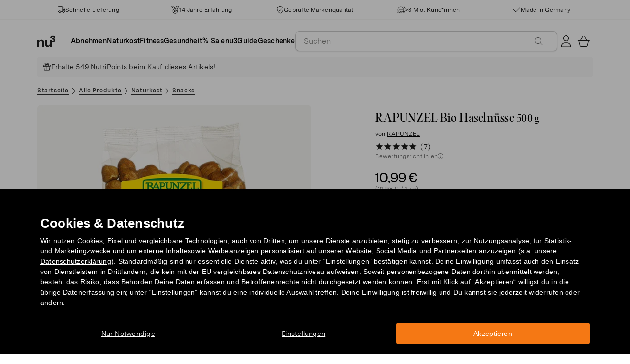

--- FILE ---
content_type: text/html; charset=utf-8
request_url: https://www.nu3.de/products/rapunzel-levantiner-haselnuesse-bio-id-2964
body_size: 56665
content:
<!doctype html>
<html class="no-js" lang="de">
  <head>
    <script>window.performance && window.performance.mark && window.performance.mark('shopify.content_for_header.start');</script><meta name="facebook-domain-verification" content="ur88z84n6d08e70xlv74qpky9pextt">
<meta id="shopify-digital-wallet" name="shopify-digital-wallet" content="/9522741329/digital_wallets/dialog">
<meta name="shopify-checkout-api-token" content="2cf45468a2bde77b85932d0ea1aa07a5">
<meta id="in-context-paypal-metadata" data-shop-id="9522741329" data-venmo-supported="false" data-environment="production" data-locale="de_DE" data-paypal-v4="true" data-currency="EUR">
<link rel="alternate" type="application/json+oembed" href="https://www.nu3.de/products/rapunzel-levantiner-haselnuesse-bio-id-2964.oembed">
<script async="async" src="/checkouts/internal/preloads.js?locale=de-DE"></script>
<script id="apple-pay-shop-capabilities" type="application/json">{"shopId":9522741329,"countryCode":"DE","currencyCode":"EUR","merchantCapabilities":["supports3DS"],"merchantId":"gid:\/\/shopify\/Shop\/9522741329","merchantName":"nu3de","requiredBillingContactFields":["postalAddress","email"],"requiredShippingContactFields":["postalAddress","email"],"shippingType":"shipping","supportedNetworks":["visa","maestro","masterCard"],"total":{"type":"pending","label":"nu3de","amount":"1.00"},"shopifyPaymentsEnabled":true,"supportsSubscriptions":true}</script>
<script id="shopify-features" type="application/json">{"accessToken":"2cf45468a2bde77b85932d0ea1aa07a5","betas":["rich-media-storefront-analytics"],"domain":"www.nu3.de","predictiveSearch":true,"shopId":9522741329,"locale":"de"}</script>
<script>var Shopify = Shopify || {};
Shopify.shop = "nu3de.myshopify.com";
Shopify.locale = "de";
Shopify.currency = {"active":"EUR","rate":"1.0"};
Shopify.country = "DE";
Shopify.theme = {"name":"nu3de.myshopify.com\/development","id":149180449032,"schema_name":"nu3","schema_version":"1.0.0","theme_store_id":null,"role":"main"};
Shopify.theme.handle = "null";
Shopify.theme.style = {"id":null,"handle":null};
Shopify.cdnHost = "www.nu3.de/cdn";
Shopify.routes = Shopify.routes || {};
Shopify.routes.root = "/";</script>
<script type="module">!function(o){(o.Shopify=o.Shopify||{}).modules=!0}(window);</script>
<script>!function(o){function n(){var o=[];function n(){o.push(Array.prototype.slice.apply(arguments))}return n.q=o,n}var t=o.Shopify=o.Shopify||{};t.loadFeatures=n(),t.autoloadFeatures=n()}(window);</script>
<script id="shop-js-analytics" type="application/json">{"pageType":"product"}</script>
<script defer="defer" async type="module" src="//www.nu3.de/cdn/shopifycloud/shop-js/modules/v2/client.init-shop-cart-sync_e98Ab_XN.de.esm.js"></script>
<script defer="defer" async type="module" src="//www.nu3.de/cdn/shopifycloud/shop-js/modules/v2/chunk.common_Pcw9EP95.esm.js"></script>
<script defer="defer" async type="module" src="//www.nu3.de/cdn/shopifycloud/shop-js/modules/v2/chunk.modal_CzmY4ZhL.esm.js"></script>
<script type="module">
  await import("//www.nu3.de/cdn/shopifycloud/shop-js/modules/v2/client.init-shop-cart-sync_e98Ab_XN.de.esm.js");
await import("//www.nu3.de/cdn/shopifycloud/shop-js/modules/v2/chunk.common_Pcw9EP95.esm.js");
await import("//www.nu3.de/cdn/shopifycloud/shop-js/modules/v2/chunk.modal_CzmY4ZhL.esm.js");

  window.Shopify.SignInWithShop?.initShopCartSync?.({"fedCMEnabled":true,"windoidEnabled":true});

</script>
<script>(function() {
  var isLoaded = false;
  function asyncLoad() {
    if (isLoaded) return;
    isLoaded = true;
    var urls = ["https:\/\/na.shgcdn3.com\/collector.js?shop=nu3de.myshopify.com","https:\/\/cdn1.stamped.io\/files\/widget.min.js?shop=nu3de.myshopify.com","\/\/cdn.shopify.com\/proxy\/a7159bc1104df3890b61322c2f340c268d8f7b378cda12faa5d2387e93a3f147\/snippet.plugins.emarsys.net\/emarsys-shopify-pixel-utility.js?shop=nu3de.myshopify.com\u0026sp-cache-control=cHVibGljLCBtYXgtYWdlPTkwMA","\/\/cdn.shopify.com\/proxy\/4bc3c9dbe1f3d54975bd7fb389e850aac864ec639134a46f2fb5b443c68f126c\/cdn.scarabresearch.com\/js\/1198CFE4B04D6BA4\/scarab-v2.js?shop=nu3de.myshopify.com\u0026sp-cache-control=cHVibGljLCBtYXgtYWdlPTkwMA","https:\/\/customer-first-focus.b-cdn.net\/cffPCLoader_min.js?shop=nu3de.myshopify.com"];
    for (var i = 0; i < urls.length; i++) {
      var s = document.createElement('script');
      s.type = 'text/javascript';
      s.async = true;
      s.src = urls[i];
      var x = document.getElementsByTagName('script')[0];
      x.parentNode.insertBefore(s, x);
    }
  };
  if(window.attachEvent) {
    window.attachEvent('onload', asyncLoad);
  } else {
    window.addEventListener('load', asyncLoad, false);
  }
})();</script>
<script id="__st">var __st={"a":9522741329,"offset":3600,"reqid":"9b882ba4-3485-42e0-ba6f-174d88787224-1769216841","pageurl":"www.nu3.de\/products\/rapunzel-levantiner-haselnuesse-bio-id-2964","u":"ee043d407ef9","p":"product","rtyp":"product","rid":4365308657745};</script>
<script>window.ShopifyPaypalV4VisibilityTracking = true;</script>
<script id="captcha-bootstrap">!function(){'use strict';const t='contact',e='account',n='new_comment',o=[[t,t],['blogs',n],['comments',n],[t,'customer']],c=[[e,'customer_login'],[e,'guest_login'],[e,'recover_customer_password'],[e,'create_customer']],r=t=>t.map((([t,e])=>`form[action*='/${t}']:not([data-nocaptcha='true']) input[name='form_type'][value='${e}']`)).join(','),a=t=>()=>t?[...document.querySelectorAll(t)].map((t=>t.form)):[];function s(){const t=[...o],e=r(t);return a(e)}const i='password',u='form_key',d=['recaptcha-v3-token','g-recaptcha-response','h-captcha-response',i],f=()=>{try{return window.sessionStorage}catch{return}},m='__shopify_v',_=t=>t.elements[u];function p(t,e,n=!1){try{const o=window.sessionStorage,c=JSON.parse(o.getItem(e)),{data:r}=function(t){const{data:e,action:n}=t;return t[m]||n?{data:e,action:n}:{data:t,action:n}}(c);for(const[e,n]of Object.entries(r))t.elements[e]&&(t.elements[e].value=n);n&&o.removeItem(e)}catch(o){console.error('form repopulation failed',{error:o})}}const l='form_type',E='cptcha';function T(t){t.dataset[E]=!0}const w=window,h=w.document,L='Shopify',v='ce_forms',y='captcha';let A=!1;((t,e)=>{const n=(g='f06e6c50-85a8-45c8-87d0-21a2b65856fe',I='https://cdn.shopify.com/shopifycloud/storefront-forms-hcaptcha/ce_storefront_forms_captcha_hcaptcha.v1.5.2.iife.js',D={infoText:'Durch hCaptcha geschützt',privacyText:'Datenschutz',termsText:'Allgemeine Geschäftsbedingungen'},(t,e,n)=>{const o=w[L][v],c=o.bindForm;if(c)return c(t,g,e,D).then(n);var r;o.q.push([[t,g,e,D],n]),r=I,A||(h.body.append(Object.assign(h.createElement('script'),{id:'captcha-provider',async:!0,src:r})),A=!0)});var g,I,D;w[L]=w[L]||{},w[L][v]=w[L][v]||{},w[L][v].q=[],w[L][y]=w[L][y]||{},w[L][y].protect=function(t,e){n(t,void 0,e),T(t)},Object.freeze(w[L][y]),function(t,e,n,w,h,L){const[v,y,A,g]=function(t,e,n){const i=e?o:[],u=t?c:[],d=[...i,...u],f=r(d),m=r(i),_=r(d.filter((([t,e])=>n.includes(e))));return[a(f),a(m),a(_),s()]}(w,h,L),I=t=>{const e=t.target;return e instanceof HTMLFormElement?e:e&&e.form},D=t=>v().includes(t);t.addEventListener('submit',(t=>{const e=I(t);if(!e)return;const n=D(e)&&!e.dataset.hcaptchaBound&&!e.dataset.recaptchaBound,o=_(e),c=g().includes(e)&&(!o||!o.value);(n||c)&&t.preventDefault(),c&&!n&&(function(t){try{if(!f())return;!function(t){const e=f();if(!e)return;const n=_(t);if(!n)return;const o=n.value;o&&e.removeItem(o)}(t);const e=Array.from(Array(32),(()=>Math.random().toString(36)[2])).join('');!function(t,e){_(t)||t.append(Object.assign(document.createElement('input'),{type:'hidden',name:u})),t.elements[u].value=e}(t,e),function(t,e){const n=f();if(!n)return;const o=[...t.querySelectorAll(`input[type='${i}']`)].map((({name:t})=>t)),c=[...d,...o],r={};for(const[a,s]of new FormData(t).entries())c.includes(a)||(r[a]=s);n.setItem(e,JSON.stringify({[m]:1,action:t.action,data:r}))}(t,e)}catch(e){console.error('failed to persist form',e)}}(e),e.submit())}));const S=(t,e)=>{t&&!t.dataset[E]&&(n(t,e.some((e=>e===t))),T(t))};for(const o of['focusin','change'])t.addEventListener(o,(t=>{const e=I(t);D(e)&&S(e,y())}));const B=e.get('form_key'),M=e.get(l),P=B&&M;t.addEventListener('DOMContentLoaded',(()=>{const t=y();if(P)for(const e of t)e.elements[l].value===M&&p(e,B);[...new Set([...A(),...v().filter((t=>'true'===t.dataset.shopifyCaptcha))])].forEach((e=>S(e,t)))}))}(h,new URLSearchParams(w.location.search),n,t,e,['guest_login'])})(!0,!0)}();</script>
<script integrity="sha256-4kQ18oKyAcykRKYeNunJcIwy7WH5gtpwJnB7kiuLZ1E=" data-source-attribution="shopify.loadfeatures" defer="defer" src="//www.nu3.de/cdn/shopifycloud/storefront/assets/storefront/load_feature-a0a9edcb.js" crossorigin="anonymous"></script>
<script data-source-attribution="shopify.dynamic_checkout.dynamic.init">var Shopify=Shopify||{};Shopify.PaymentButton=Shopify.PaymentButton||{isStorefrontPortableWallets:!0,init:function(){window.Shopify.PaymentButton.init=function(){};var t=document.createElement("script");t.src="https://www.nu3.de/cdn/shopifycloud/portable-wallets/latest/portable-wallets.de.js",t.type="module",document.head.appendChild(t)}};
</script>
<script data-source-attribution="shopify.dynamic_checkout.buyer_consent">
  function portableWalletsHideBuyerConsent(e){var t=document.getElementById("shopify-buyer-consent"),n=document.getElementById("shopify-subscription-policy-button");t&&n&&(t.classList.add("hidden"),t.setAttribute("aria-hidden","true"),n.removeEventListener("click",e))}function portableWalletsShowBuyerConsent(e){var t=document.getElementById("shopify-buyer-consent"),n=document.getElementById("shopify-subscription-policy-button");t&&n&&(t.classList.remove("hidden"),t.removeAttribute("aria-hidden"),n.addEventListener("click",e))}window.Shopify?.PaymentButton&&(window.Shopify.PaymentButton.hideBuyerConsent=portableWalletsHideBuyerConsent,window.Shopify.PaymentButton.showBuyerConsent=portableWalletsShowBuyerConsent);
</script>
<script data-source-attribution="shopify.dynamic_checkout.cart.bootstrap">document.addEventListener("DOMContentLoaded",(function(){function t(){return document.querySelector("shopify-accelerated-checkout-cart, shopify-accelerated-checkout")}if(t())Shopify.PaymentButton.init();else{new MutationObserver((function(e,n){t()&&(Shopify.PaymentButton.init(),n.disconnect())})).observe(document.body,{childList:!0,subtree:!0})}}));
</script>
<link id="shopify-accelerated-checkout-styles" rel="stylesheet" media="screen" href="https://www.nu3.de/cdn/shopifycloud/portable-wallets/latest/accelerated-checkout-backwards-compat.css" crossorigin="anonymous">
<style id="shopify-accelerated-checkout-cart">
        #shopify-buyer-consent {
  margin-top: 1em;
  display: inline-block;
  width: 100%;
}

#shopify-buyer-consent.hidden {
  display: none;
}

#shopify-subscription-policy-button {
  background: none;
  border: none;
  padding: 0;
  text-decoration: underline;
  font-size: inherit;
  cursor: pointer;
}

#shopify-subscription-policy-button::before {
  box-shadow: none;
}

      </style>
<link rel="stylesheet" media="screen" href="//www.nu3.de/cdn/shop/t/38/compiled_assets/styles.css?v=112809">
<script>window.performance && window.performance.mark && window.performance.mark('shopify.content_for_header.end');</script>
    <meta charset="utf-8">
<meta http-equiv="X-UA-Compatible" content="IE=edge">
<meta name="viewport" content="width=device-width,initial-scale=1">
<meta name="referrer" content="strict-origin-when-cross-origin">
<meta name="theme-color" content="#FFFFFF">
<link rel="preconnect" href="https://cdn.shopify.com" crossorigin>
<title>Rapunzel Bio Haselnüsse jetzt kaufen | nu3</title>
<meta name="description" content="Rapunzel Bio Haselnüsse: Ganze Haselnusskerne aus kontrolliert biologischem Anbau! Online kaufen bei nu3!"><link rel="canonical" href="https://www.nu3.de/products/rapunzel-levantiner-haselnuesse-bio-id-2964"><meta name="robots" content="index, follow"><meta property="og:site_name" content="nu3.de">
<meta property="og:url" content="https://www.nu3.de/products/rapunzel-levantiner-haselnuesse-bio-id-2964">
<meta property="og:title" content="| nu3">
<meta property="og:type" content="product">
<meta property="og:description" content="Deine Lieblingsprodukte günstig kaufen: Fitness | Slimming | Nature ✓ 15 % Rabatt für Neukund*innen ✓ Kostenlose Lieferung möglich ✓ Schneller Versand">

<meta property="og:image" content="http://www.nu3.de/cdn/shop/files/c30d59f42d89c1b8ed5bf064c5045530718df10b_2964_1200x1200.jpg?v=1764237786">
<meta property="og:image:secure_url" content="//www.nu3.de/cdn/shop/files/c30d59f42d89c1b8ed5bf064c5045530718df10b_2964_1200x1200.jpg?v=1764237786">
<meta property="og:price:amount" content="10,99">
<meta property="og:price:currency" content="EUR">
<meta property="og:product:brand" content="RAPUNZEL">
<meta property="og:product:product_link" content="https://www.nu3.de/products/rapunzel-levantiner-haselnuesse-bio-id-2964" />
<meta property="og:product:category" content="natur" /><meta name="twitter:card" content="summary_large_image">
<meta name="twitter:title" content="| nu3">
<meta name="twitter:description" content="Deine Lieblingsprodukte günstig kaufen: Fitness | Slimming | Nature ✓ 15 % Rabatt für Neukund*innen ✓ Kostenlose Lieferung möglich ✓ Schneller Versand">

<link rel="icon" href="//www.nu3.de/cdn/shop/t/38/assets/favicon-96x96.png?v=126758830951070919321761827223" type="image/png" sizes="96x96">
<link rel="icon" type="image/svg+xml" href="//www.nu3.de/cdn/shop/t/38/assets/favicon.svg?v=109560954488801542221761827225" />
<link rel="icon" href="//www.nu3.de/cdn/shop/t/38/assets/favicon.ico?v=11136332034025796491761827224" type="image/x-icon">
<link rel="shortcut icon" href="//www.nu3.de/cdn/shop/t/38/assets/favicon.ico?v=11136332034025796491761827224" type="image/x-icon">
<link rel="apple-touch-icon" sizes="180x180" href="//www.nu3.de/cdn/shop/t/38/assets/apple-touch-icon.png?v=58825466127281826251761827221?v=1769216841">
<link rel="manifest" href="//www.nu3.de/cdn/shop/t/38/assets/site.webmanifest.liquid?v=23239671598802861421761827226">
<meta name="theme-color" content="#f5f5f3">

    <script>
      // Disable Google Fonts from Stamped
      window.stamped_disable_font = true;
    </script>


    <link href="//www.nu3.de/cdn/shop/t/38/assets/store.css?v=83083795011936990891764059611" rel="stylesheet" type="text/css" media="all" />
    <script src="//www.nu3.de/cdn/shop/t/38/assets/store.js?v=105425783163069494961764059413" type="text/javascript"></script>
    <link href="//www.nu3.de/cdn/shop/t/38/assets/header-new.css?v=43110856512449990001764059410" rel="stylesheet" type="text/css" media="all" />
    <script src="//www.nu3.de/cdn/shop/t/38/assets/header-new.js?v=70356921260569629451764059411" defer></script>

    

    <script>
      document.documentElement.className = document.documentElement.className.replace('no-js', 'js');
      if (Shopify.designMode) {
        document.documentElement.classList.add('shopify-design-mode');
      }
    </script>
    <link rel="stylesheet" type="text/css" href="https://cdn.jsdelivr.net/npm/toastify-js/src/toastify.min.css">
    <link rel="stylesheet" href="https://cdn.jsdelivr.net/npm/swiper@10/swiper-bundle.min.css">
    <script src="https://cdn.jsdelivr.net/npm/swiper@9/swiper-bundle.min.js"></script>
    <script src="//www.nu3.de/cdn/shop/t/38/assets/constants.js?v=85712183215255590501709203567" defer="defer"></script>
    <script src="//www.nu3.de/cdn/shop/t/38/assets/event-observer.js?v=140221056746486248851709203571" defer="defer"></script>
    <script>const domain='nu3.de',scripts={"nu3.de":"oixd0xxoae"},scriptUrl=scripts[domain],interval=setInterval((()=>{var e,r,t,i,a,n,o;window.Shopify&&window.Shopify.customerPrivacy&&window.Shopify.customerPrivacy.marketingAllowed()&&(clearInterval(interval),scriptUrl&&(e=window,r=document,i="script",a=scriptUrl,e[t="clarity"]=e[t]||function(){(e[t].q=e[t].q||[]).push(arguments)},(n=r.createElement(i)).async=1,n.src="https://www.clarity.ms/tag/"+a,(o=r.getElementsByTagName(i)[0]).parentNode.insertBefore(n,o)))}),100);</script>
    <style>
      html {
        padding-bottom: 0!important;
      }
      #preview-bar-iframe {
        display: none!important;
      }
      .findify-placeholder, .findify-placeholder__header, .findify-placeholder__footer {
        display: none !important;
      }
      #MainContent:has(.findify-search-section) .custom-spinner {
        display: none;
      }
    </style>
  
  

<script type="text/javascript">
  
    window.SHG_CUSTOMER = null;
  
</script>







<!-- BEGIN app block: shopify://apps/persistent-cart/blocks/script_js/4ce05194-341e-4641-aaf4-5a8dad5444cb --><script>
  window.cffPCLiquidPlaced = true;
</script>







  
  
  <script defer src="https://cdn.shopify.com/extensions/019a793c-ad27-7882-8471-201b37e34f5e/persistent-cart-66/assets/cffPC.production.min.js" onerror="this.onerror=null;this.remove();var s=document.createElement('script');s.defer=true;s.src='https://customer-first-focus.b-cdn.net/cffPC.production.min.js';document.head.appendChild(s);"></script>




<!-- END app block --><!-- BEGIN app block: shopify://apps/findify-search-merchandise/blocks/findify-BG-operations/861ae6ec-2c4a-4ae9-bd1b-43913344990c -->

<!-- Findify core -->
<script src="https://cdn.shopify.com/extensions/019be0bc-2dfc-7486-a66f-55c6a12b7b7e/findify-search-and-merchandise-133/assets/core.js"></script>
<script src="//assets.findify.io/nu3de.myshopify.com-config-json.js" async></script>
<script src="https://cdn.shopify.com/extensions/019be0bc-2dfc-7486-a66f-55c6a12b7b7e/findify-search-and-merchandise-133/assets/libraries.js" async></script>
<script src="https://cdn.shopify.com/extensions/019be0bc-2dfc-7486-a66f-55c6a12b7b7e/findify-search-and-merchandise-133/assets/utils.js" async></script>
<script src="https://cdn.shopify.com/extensions/019be0bc-2dfc-7486-a66f-55c6a12b7b7e/findify-search-and-merchandise-133/assets/products.js" async></script>
<script src="https://cdn.shopify.com/extensions/019be0bc-2dfc-7486-a66f-55c6a12b7b7e/findify-search-and-merchandise-133/assets/autocomplete.js" async></script>
<script src="https://cdn.shopify.com/extensions/019be0bc-2dfc-7486-a66f-55c6a12b7b7e/findify-search-and-merchandise-133/assets/grid.js" async></script>
<script src="https://cdn.shopify.com/extensions/019be0bc-2dfc-7486-a66f-55c6a12b7b7e/findify-search-and-merchandise-133/assets/contents.js" async></script>
<script src="https://cdn.shopify.com/extensions/019be0bc-2dfc-7486-a66f-55c6a12b7b7e/findify-search-and-merchandise-133/assets/promo.js" async></script>
<script src="https://cdn.shopify.com/extensions/019be0bc-2dfc-7486-a66f-55c6a12b7b7e/findify-search-and-merchandise-133/assets/pagination.js" async></script>
<script src="https://cdn.shopify.com/extensions/019be0bc-2dfc-7486-a66f-55c6a12b7b7e/findify-search-and-merchandise-133/assets/filters.js" async></script>
<script src="https://cdn.shopify.com/extensions/019be0bc-2dfc-7486-a66f-55c6a12b7b7e/findify-search-and-merchandise-133/assets/sorting.js" async></script>
<script src="https://cdn.shopify.com/extensions/019be0bc-2dfc-7486-a66f-55c6a12b7b7e/findify-search-and-merchandise-133/assets/recommendation.js" async></script>



<script>
  // set image aspect ratio
  const product_card_image_aspect_ratio = 100;
  const aspect_ratio = product_card_image_aspect_ratio <= 0 ? 100 : product_card_image_aspect_ratio;
  document.documentElement.style.setProperty('--findify-product-card-aspect-ratio', `${aspect_ratio}%`);

  window.findifyBGOperationsBlockSettings = {
    useCurrencyConverter : false,
    showProductCardHoverImage: true,
    productQuantityPerBatchRender: 1,
    showColorSwatchesOnDesktop: false, 
    showColorSwatchesOnMobile: false, 
    colorSwatchesStyleDesktop:  2, 
    colorSwatchesStyleMobile: 2, 
    colorSwatchesVisibility: 1
  };
</script>


<!-- END app block --><!-- BEGIN app block: shopify://apps/hreflang-manager/blocks/gwa-hreflang/35dc0b05-d599-4c8e-8584-8cd17768854a --><!-- BEGIN app snippet: gwa-hreflang-product --><link rel="alternate" hreflang="x-default" href="https://www.nu3.de/products/rapunzel-levantiner-haselnuesse-bio-id-2964"><link rel="alternate" hreflang="de-DE" href="https://www.nu3.de/products/rapunzel-levantiner-haselnuesse-bio-id-2964"><link rel="alternate" hreflang="de-AT" href="https://www.nu3.at/products/rapunzel-levantiner-haselnuesse-bio-id-2964"><link rel="alternate" hreflang="fr-CH" href="https://www.fr.nu3.ch/products/rapunzel-noisettes-levantine-bio-id-2964"><link rel="alternate" hreflang="de-CH" href="https://www.nu3.ch/products/rapunzel-levantiner-haselnuesse-bio-id-2964"><link rel="alternate" hreflang="fr-FR" href="https://www.nu3.fr/products/rapunzel-noisettes-levantine-bio-id-2964"><!-- END app snippet --><!-- END app block --><!-- BEGIN app block: shopify://apps/ab-tasty/blocks/abtasty-tag/50439cd8-89e0-4240-838a-2948c07c763d -->
  
    <script
      type="text/javascript"
      src="https://try.abtasty.com/31e94c4bc923b54c6767e51fd108353d.js"
      async
    ></script>
  
  <script type="text/javascript">
    // This waits for all the external ressources (including ABTasty tag) to load before executing the callback function.
    window.addEventListener('load', function () {
      if(!window.ABTasty) {
        // AB Tasty tag is not loaded so exit.
        return
      }

      if (window.ABTasty.eventState?.['consentValid']?.status === 'complete') {
        updateShopifyDataForWebPixel();
      } else {
        window.addEventListener('abtasty_consentValid', () => {
          updateShopifyDataForWebPixel();
        });
      }

      async function updateShopifyDataForWebPixel() {
        const STORAGE_KEY = 'ABTastyShopify';
        const consentReady = ABTasty.consentReady;
        const shouldHandleSubdomain = "false" === "true";

        if(!consentReady) {
          if(shouldHandleSubdomain) {
            await cookieStore.delete(STORAGE_KEY);
          }
          return localStorage.removeItem(STORAGE_KEY);
        }

        const ABTastyData = {
          identifier: "31e94c4bc923b54c6767e51fd108353d",
          campaigns: ABTasty.getCampaignHistory(),
          visitorId: ABTasty.visitor.id,
          accountId: ABTasty.getAccountSettings().id,
          consent: ABTasty.consentReady,
        };

        if (shouldHandleSubdomain) {
          await cookieStore.set({
            name: STORAGE_KEY,
            value: JSON.stringify(ABTastyData),
            expires: Date.now() + 1 * 24 * 60 * 60 * 1000, // 1 day
            domain: window.location.hostname,
          });
        }
        localStorage.setItem(STORAGE_KEY, JSON.stringify(ABTastyData));
      }
    });
  </script>





<!-- END app block --><script src="https://cdn.shopify.com/extensions/019bec76-bf04-75b3-9131-34827afe520d/smile-io-275/assets/smile-points-on-product-page.js" type="text/javascript" defer="defer"></script>
<link href="https://cdn.shopify.com/extensions/019bec76-bf04-75b3-9131-34827afe520d/smile-io-275/assets/smile-points-on-product-page.css" rel="stylesheet" type="text/css" media="all">
<script src="https://cdn.shopify.com/extensions/019bec76-bf04-75b3-9131-34827afe520d/smile-io-275/assets/smile-loader.js" type="text/javascript" defer="defer"></script>
<link href="https://monorail-edge.shopifysvc.com" rel="dns-prefetch">
<script>(function(){if ("sendBeacon" in navigator && "performance" in window) {try {var session_token_from_headers = performance.getEntriesByType('navigation')[0].serverTiming.find(x => x.name == '_s').description;} catch {var session_token_from_headers = undefined;}var session_cookie_matches = document.cookie.match(/_shopify_s=([^;]*)/);var session_token_from_cookie = session_cookie_matches && session_cookie_matches.length === 2 ? session_cookie_matches[1] : "";var session_token = session_token_from_headers || session_token_from_cookie || "";function handle_abandonment_event(e) {var entries = performance.getEntries().filter(function(entry) {return /monorail-edge.shopifysvc.com/.test(entry.name);});if (!window.abandonment_tracked && entries.length === 0) {window.abandonment_tracked = true;var currentMs = Date.now();var navigation_start = performance.timing.navigationStart;var payload = {shop_id: 9522741329,url: window.location.href,navigation_start,duration: currentMs - navigation_start,session_token,page_type: "product"};window.navigator.sendBeacon("https://monorail-edge.shopifysvc.com/v1/produce", JSON.stringify({schema_id: "online_store_buyer_site_abandonment/1.1",payload: payload,metadata: {event_created_at_ms: currentMs,event_sent_at_ms: currentMs}}));}}window.addEventListener('pagehide', handle_abandonment_event);}}());</script>
<script id="web-pixels-manager-setup">(function e(e,d,r,n,o){if(void 0===o&&(o={}),!Boolean(null===(a=null===(i=window.Shopify)||void 0===i?void 0:i.analytics)||void 0===a?void 0:a.replayQueue)){var i,a;window.Shopify=window.Shopify||{};var t=window.Shopify;t.analytics=t.analytics||{};var s=t.analytics;s.replayQueue=[],s.publish=function(e,d,r){return s.replayQueue.push([e,d,r]),!0};try{self.performance.mark("wpm:start")}catch(e){}var l=function(){var e={modern:/Edge?\/(1{2}[4-9]|1[2-9]\d|[2-9]\d{2}|\d{4,})\.\d+(\.\d+|)|Firefox\/(1{2}[4-9]|1[2-9]\d|[2-9]\d{2}|\d{4,})\.\d+(\.\d+|)|Chrom(ium|e)\/(9{2}|\d{3,})\.\d+(\.\d+|)|(Maci|X1{2}).+ Version\/(15\.\d+|(1[6-9]|[2-9]\d|\d{3,})\.\d+)([,.]\d+|)( \(\w+\)|)( Mobile\/\w+|) Safari\/|Chrome.+OPR\/(9{2}|\d{3,})\.\d+\.\d+|(CPU[ +]OS|iPhone[ +]OS|CPU[ +]iPhone|CPU IPhone OS|CPU iPad OS)[ +]+(15[._]\d+|(1[6-9]|[2-9]\d|\d{3,})[._]\d+)([._]\d+|)|Android:?[ /-](13[3-9]|1[4-9]\d|[2-9]\d{2}|\d{4,})(\.\d+|)(\.\d+|)|Android.+Firefox\/(13[5-9]|1[4-9]\d|[2-9]\d{2}|\d{4,})\.\d+(\.\d+|)|Android.+Chrom(ium|e)\/(13[3-9]|1[4-9]\d|[2-9]\d{2}|\d{4,})\.\d+(\.\d+|)|SamsungBrowser\/([2-9]\d|\d{3,})\.\d+/,legacy:/Edge?\/(1[6-9]|[2-9]\d|\d{3,})\.\d+(\.\d+|)|Firefox\/(5[4-9]|[6-9]\d|\d{3,})\.\d+(\.\d+|)|Chrom(ium|e)\/(5[1-9]|[6-9]\d|\d{3,})\.\d+(\.\d+|)([\d.]+$|.*Safari\/(?![\d.]+ Edge\/[\d.]+$))|(Maci|X1{2}).+ Version\/(10\.\d+|(1[1-9]|[2-9]\d|\d{3,})\.\d+)([,.]\d+|)( \(\w+\)|)( Mobile\/\w+|) Safari\/|Chrome.+OPR\/(3[89]|[4-9]\d|\d{3,})\.\d+\.\d+|(CPU[ +]OS|iPhone[ +]OS|CPU[ +]iPhone|CPU IPhone OS|CPU iPad OS)[ +]+(10[._]\d+|(1[1-9]|[2-9]\d|\d{3,})[._]\d+)([._]\d+|)|Android:?[ /-](13[3-9]|1[4-9]\d|[2-9]\d{2}|\d{4,})(\.\d+|)(\.\d+|)|Mobile Safari.+OPR\/([89]\d|\d{3,})\.\d+\.\d+|Android.+Firefox\/(13[5-9]|1[4-9]\d|[2-9]\d{2}|\d{4,})\.\d+(\.\d+|)|Android.+Chrom(ium|e)\/(13[3-9]|1[4-9]\d|[2-9]\d{2}|\d{4,})\.\d+(\.\d+|)|Android.+(UC? ?Browser|UCWEB|U3)[ /]?(15\.([5-9]|\d{2,})|(1[6-9]|[2-9]\d|\d{3,})\.\d+)\.\d+|SamsungBrowser\/(5\.\d+|([6-9]|\d{2,})\.\d+)|Android.+MQ{2}Browser\/(14(\.(9|\d{2,})|)|(1[5-9]|[2-9]\d|\d{3,})(\.\d+|))(\.\d+|)|K[Aa][Ii]OS\/(3\.\d+|([4-9]|\d{2,})\.\d+)(\.\d+|)/},d=e.modern,r=e.legacy,n=navigator.userAgent;return n.match(d)?"modern":n.match(r)?"legacy":"unknown"}(),u="modern"===l?"modern":"legacy",c=(null!=n?n:{modern:"",legacy:""})[u],f=function(e){return[e.baseUrl,"/wpm","/b",e.hashVersion,"modern"===e.buildTarget?"m":"l",".js"].join("")}({baseUrl:d,hashVersion:r,buildTarget:u}),m=function(e){var d=e.version,r=e.bundleTarget,n=e.surface,o=e.pageUrl,i=e.monorailEndpoint;return{emit:function(e){var a=e.status,t=e.errorMsg,s=(new Date).getTime(),l=JSON.stringify({metadata:{event_sent_at_ms:s},events:[{schema_id:"web_pixels_manager_load/3.1",payload:{version:d,bundle_target:r,page_url:o,status:a,surface:n,error_msg:t},metadata:{event_created_at_ms:s}}]});if(!i)return console&&console.warn&&console.warn("[Web Pixels Manager] No Monorail endpoint provided, skipping logging."),!1;try{return self.navigator.sendBeacon.bind(self.navigator)(i,l)}catch(e){}var u=new XMLHttpRequest;try{return u.open("POST",i,!0),u.setRequestHeader("Content-Type","text/plain"),u.send(l),!0}catch(e){return console&&console.warn&&console.warn("[Web Pixels Manager] Got an unhandled error while logging to Monorail."),!1}}}}({version:r,bundleTarget:l,surface:e.surface,pageUrl:self.location.href,monorailEndpoint:e.monorailEndpoint});try{o.browserTarget=l,function(e){var d=e.src,r=e.async,n=void 0===r||r,o=e.onload,i=e.onerror,a=e.sri,t=e.scriptDataAttributes,s=void 0===t?{}:t,l=document.createElement("script"),u=document.querySelector("head"),c=document.querySelector("body");if(l.async=n,l.src=d,a&&(l.integrity=a,l.crossOrigin="anonymous"),s)for(var f in s)if(Object.prototype.hasOwnProperty.call(s,f))try{l.dataset[f]=s[f]}catch(e){}if(o&&l.addEventListener("load",o),i&&l.addEventListener("error",i),u)u.appendChild(l);else{if(!c)throw new Error("Did not find a head or body element to append the script");c.appendChild(l)}}({src:f,async:!0,onload:function(){if(!function(){var e,d;return Boolean(null===(d=null===(e=window.Shopify)||void 0===e?void 0:e.analytics)||void 0===d?void 0:d.initialized)}()){var d=window.webPixelsManager.init(e)||void 0;if(d){var r=window.Shopify.analytics;r.replayQueue.forEach((function(e){var r=e[0],n=e[1],o=e[2];d.publishCustomEvent(r,n,o)})),r.replayQueue=[],r.publish=d.publishCustomEvent,r.visitor=d.visitor,r.initialized=!0}}},onerror:function(){return m.emit({status:"failed",errorMsg:"".concat(f," has failed to load")})},sri:function(e){var d=/^sha384-[A-Za-z0-9+/=]+$/;return"string"==typeof e&&d.test(e)}(c)?c:"",scriptDataAttributes:o}),m.emit({status:"loading"})}catch(e){m.emit({status:"failed",errorMsg:(null==e?void 0:e.message)||"Unknown error"})}}})({shopId: 9522741329,storefrontBaseUrl: "https://www.nu3.de",extensionsBaseUrl: "https://extensions.shopifycdn.com/cdn/shopifycloud/web-pixels-manager",monorailEndpoint: "https://monorail-edge.shopifysvc.com/unstable/produce_batch",surface: "storefront-renderer",enabledBetaFlags: ["2dca8a86"],webPixelsConfigList: [{"id":"3355640072","configuration":"{\"getbackId\":\"undefined\",\"optimizeSettings\":\"{\\\"version\\\":\\\"3\\\",\\\"checkoutProducts\\\":true,\\\"employeeBenefits\\\":{\\\"isEnabled\\\":false,\\\"showWidgetOnDashboard\\\":false,\\\"addToSidebar\\\":false},\\\"voucherNetwork\\\":{\\\"settingType\\\":\\\"country\\\",\\\"cookieTracking\\\":true,\\\"countries\\\":{\\\"ids\\\":{\\\"DE\\\":{\\\"languages\\\":{\\\"DE\\\":{\\\"iframeContainerQuerySelector\\\":\\\"\\\",\\\"trafficMediumNumber\\\":\\\"9\\\",\\\"trafficSourceNumber\\\":\\\"1234\\\",\\\"isEnabled\\\":true}}}}}}}\"}","eventPayloadVersion":"v1","runtimeContext":"STRICT","scriptVersion":"1e0284a60eac0c7eb6b8353b3e8de6a4","type":"APP","apiClientId":232389967873,"privacyPurposes":[],"dataSharingAdjustments":{"protectedCustomerApprovalScopes":["read_customer_address","read_customer_email","read_customer_name","read_customer_phone","read_customer_personal_data"]}},{"id":"3228107016","configuration":"{\"accountID\":\"Yb4ggV\",\"webPixelConfig\":\"eyJlbmFibGVBZGRlZFRvQ2FydEV2ZW50cyI6IGZhbHNlfQ==\"}","eventPayloadVersion":"v1","runtimeContext":"STRICT","scriptVersion":"524f6c1ee37bacdca7657a665bdca589","type":"APP","apiClientId":123074,"privacyPurposes":["ANALYTICS","MARKETING"],"dataSharingAdjustments":{"protectedCustomerApprovalScopes":["read_customer_address","read_customer_email","read_customer_name","read_customer_personal_data","read_customer_phone"]}},{"id":"993722632","configuration":"{\"cart_viewed\":\"true\",\"checkout_address_info_submitted\":\"true\",\"checkout_completed\":\"true\",\"checkout_contact_info_submitted\":\"true\",\"checkout_shipping_info_submitted\":\"true\",\"checkout_started\":\"true\",\"collection_viewed\":\"true\",\"page_viewed\":\"true\",\"payment_info_submitted\":\"true\",\"product_added_to_cart\":\"true\",\"product_removed_from_cart\":\"true\",\"product_viewed\":\"true\",\"search_submitted\":\"true\"}","eventPayloadVersion":"v1","runtimeContext":"STRICT","scriptVersion":"5c605eca84777f48455eade5dcb0bf95","type":"APP","apiClientId":100317265921,"privacyPurposes":["ANALYTICS"],"dataSharingAdjustments":{"protectedCustomerApprovalScopes":[]}},{"id":"758284552","configuration":"{\"merchantID\":\"1198CFE4B04D6BA4\",\"PreferredContactIdentifier\":\"email\"}","eventPayloadVersion":"v1","runtimeContext":"STRICT","scriptVersion":"b463d82c6329ae426c140cd8b1922cbd","type":"APP","apiClientId":1936730,"privacyPurposes":["ANALYTICS","MARKETING","SALE_OF_DATA"],"dataSharingAdjustments":{"protectedCustomerApprovalScopes":["read_customer_address","read_customer_email","read_customer_name","read_customer_personal_data","read_customer_phone"]}},{"id":"456098056","configuration":"{\"pixel_id\":\"1471678293048283\",\"pixel_type\":\"facebook_pixel\",\"metaapp_system_user_token\":\"-\"}","eventPayloadVersion":"v1","runtimeContext":"OPEN","scriptVersion":"ca16bc87fe92b6042fbaa3acc2fbdaa6","type":"APP","apiClientId":2329312,"privacyPurposes":["ANALYTICS","MARKETING","SALE_OF_DATA"],"dataSharingAdjustments":{"protectedCustomerApprovalScopes":["read_customer_address","read_customer_email","read_customer_name","read_customer_personal_data","read_customer_phone"]}},{"id":"36241672","configuration":"{\"myshopifyDomain\":\"nu3de.myshopify.com\"}","eventPayloadVersion":"v1","runtimeContext":"STRICT","scriptVersion":"23b97d18e2aa74363140dc29c9284e87","type":"APP","apiClientId":2775569,"privacyPurposes":["ANALYTICS","MARKETING","SALE_OF_DATA"],"dataSharingAdjustments":{"protectedCustomerApprovalScopes":["read_customer_address","read_customer_email","read_customer_name","read_customer_phone","read_customer_personal_data"]}},{"id":"97550600","eventPayloadVersion":"1","runtimeContext":"LAX","scriptVersion":"2","type":"CUSTOM","privacyPurposes":["MARKETING"],"name":"Medallia"},{"id":"97616136","eventPayloadVersion":"1","runtimeContext":"LAX","scriptVersion":"12","type":"CUSTOM","privacyPurposes":["MARKETING"],"name":"Google Tag Manager"},{"id":"97747208","eventPayloadVersion":"1","runtimeContext":"LAX","scriptVersion":"3","type":"CUSTOM","privacyPurposes":["ANALYTICS","MARKETING"],"name":"Econda"},{"id":"104825096","eventPayloadVersion":"1","runtimeContext":"LAX","scriptVersion":"6","type":"CUSTOM","privacyPurposes":["ANALYTICS","MARKETING"],"name":"Econda Checkout"},{"id":"111542536","eventPayloadVersion":"1","runtimeContext":"LAX","scriptVersion":"5","type":"CUSTOM","privacyPurposes":["ANALYTICS","MARKETING"],"name":"Google Ads - WEVENTURE"},{"id":"shopify-app-pixel","configuration":"{}","eventPayloadVersion":"v1","runtimeContext":"STRICT","scriptVersion":"0450","apiClientId":"shopify-pixel","type":"APP","privacyPurposes":["ANALYTICS","MARKETING"]},{"id":"shopify-custom-pixel","eventPayloadVersion":"v1","runtimeContext":"LAX","scriptVersion":"0450","apiClientId":"shopify-pixel","type":"CUSTOM","privacyPurposes":["ANALYTICS","MARKETING"]}],isMerchantRequest: false,initData: {"shop":{"name":"nu3de","paymentSettings":{"currencyCode":"EUR"},"myshopifyDomain":"nu3de.myshopify.com","countryCode":"DE","storefrontUrl":"https:\/\/www.nu3.de"},"customer":null,"cart":null,"checkout":null,"productVariants":[{"price":{"amount":10.99,"currencyCode":"EUR"},"product":{"title":"RAPUNZEL Bio Haselnüsse","vendor":"RAPUNZEL","id":"4365308657745","untranslatedTitle":"RAPUNZEL Bio Haselnüsse","url":"\/products\/rapunzel-levantiner-haselnuesse-bio-id-2964","type":"Food"},"id":"31208081784913","image":{"src":"\/\/www.nu3.de\/cdn\/shop\/files\/c30d59f42d89c1b8ed5bf064c5045530718df10b_2964.jpg?v=1764237786"},"sku":"nu3_2964","title":"Default Title","untranslatedTitle":"Default Title"}],"purchasingCompany":null},},"https://www.nu3.de/cdn","fcfee988w5aeb613cpc8e4bc33m6693e112",{"modern":"","legacy":""},{"shopId":"9522741329","storefrontBaseUrl":"https:\/\/www.nu3.de","extensionBaseUrl":"https:\/\/extensions.shopifycdn.com\/cdn\/shopifycloud\/web-pixels-manager","surface":"storefront-renderer","enabledBetaFlags":"[\"2dca8a86\"]","isMerchantRequest":"false","hashVersion":"fcfee988w5aeb613cpc8e4bc33m6693e112","publish":"custom","events":"[[\"page_viewed\",{}],[\"product_viewed\",{\"productVariant\":{\"price\":{\"amount\":10.99,\"currencyCode\":\"EUR\"},\"product\":{\"title\":\"RAPUNZEL Bio Haselnüsse\",\"vendor\":\"RAPUNZEL\",\"id\":\"4365308657745\",\"untranslatedTitle\":\"RAPUNZEL Bio Haselnüsse\",\"url\":\"\/products\/rapunzel-levantiner-haselnuesse-bio-id-2964\",\"type\":\"Food\"},\"id\":\"31208081784913\",\"image\":{\"src\":\"\/\/www.nu3.de\/cdn\/shop\/files\/c30d59f42d89c1b8ed5bf064c5045530718df10b_2964.jpg?v=1764237786\"},\"sku\":\"nu3_2964\",\"title\":\"Default Title\",\"untranslatedTitle\":\"Default Title\"}}]]"});</script><script>
  window.ShopifyAnalytics = window.ShopifyAnalytics || {};
  window.ShopifyAnalytics.meta = window.ShopifyAnalytics.meta || {};
  window.ShopifyAnalytics.meta.currency = 'EUR';
  var meta = {"product":{"id":4365308657745,"gid":"gid:\/\/shopify\/Product\/4365308657745","vendor":"RAPUNZEL","type":"Food","handle":"rapunzel-levantiner-haselnuesse-bio-id-2964","variants":[{"id":31208081784913,"price":1099,"name":"RAPUNZEL Bio Haselnüsse","public_title":null,"sku":"nu3_2964"}],"remote":false},"page":{"pageType":"product","resourceType":"product","resourceId":4365308657745,"requestId":"9b882ba4-3485-42e0-ba6f-174d88787224-1769216841"}};
  for (var attr in meta) {
    window.ShopifyAnalytics.meta[attr] = meta[attr];
  }
</script>
<script class="analytics">
  (function () {
    var customDocumentWrite = function(content) {
      var jquery = null;

      if (window.jQuery) {
        jquery = window.jQuery;
      } else if (window.Checkout && window.Checkout.$) {
        jquery = window.Checkout.$;
      }

      if (jquery) {
        jquery('body').append(content);
      }
    };

    var hasLoggedConversion = function(token) {
      if (token) {
        return document.cookie.indexOf('loggedConversion=' + token) !== -1;
      }
      return false;
    }

    var setCookieIfConversion = function(token) {
      if (token) {
        var twoMonthsFromNow = new Date(Date.now());
        twoMonthsFromNow.setMonth(twoMonthsFromNow.getMonth() + 2);

        document.cookie = 'loggedConversion=' + token + '; expires=' + twoMonthsFromNow;
      }
    }

    var trekkie = window.ShopifyAnalytics.lib = window.trekkie = window.trekkie || [];
    if (trekkie.integrations) {
      return;
    }
    trekkie.methods = [
      'identify',
      'page',
      'ready',
      'track',
      'trackForm',
      'trackLink'
    ];
    trekkie.factory = function(method) {
      return function() {
        var args = Array.prototype.slice.call(arguments);
        args.unshift(method);
        trekkie.push(args);
        return trekkie;
      };
    };
    for (var i = 0; i < trekkie.methods.length; i++) {
      var key = trekkie.methods[i];
      trekkie[key] = trekkie.factory(key);
    }
    trekkie.load = function(config) {
      trekkie.config = config || {};
      trekkie.config.initialDocumentCookie = document.cookie;
      var first = document.getElementsByTagName('script')[0];
      var script = document.createElement('script');
      script.type = 'text/javascript';
      script.onerror = function(e) {
        var scriptFallback = document.createElement('script');
        scriptFallback.type = 'text/javascript';
        scriptFallback.onerror = function(error) {
                var Monorail = {
      produce: function produce(monorailDomain, schemaId, payload) {
        var currentMs = new Date().getTime();
        var event = {
          schema_id: schemaId,
          payload: payload,
          metadata: {
            event_created_at_ms: currentMs,
            event_sent_at_ms: currentMs
          }
        };
        return Monorail.sendRequest("https://" + monorailDomain + "/v1/produce", JSON.stringify(event));
      },
      sendRequest: function sendRequest(endpointUrl, payload) {
        // Try the sendBeacon API
        if (window && window.navigator && typeof window.navigator.sendBeacon === 'function' && typeof window.Blob === 'function' && !Monorail.isIos12()) {
          var blobData = new window.Blob([payload], {
            type: 'text/plain'
          });

          if (window.navigator.sendBeacon(endpointUrl, blobData)) {
            return true;
          } // sendBeacon was not successful

        } // XHR beacon

        var xhr = new XMLHttpRequest();

        try {
          xhr.open('POST', endpointUrl);
          xhr.setRequestHeader('Content-Type', 'text/plain');
          xhr.send(payload);
        } catch (e) {
          console.log(e);
        }

        return false;
      },
      isIos12: function isIos12() {
        return window.navigator.userAgent.lastIndexOf('iPhone; CPU iPhone OS 12_') !== -1 || window.navigator.userAgent.lastIndexOf('iPad; CPU OS 12_') !== -1;
      }
    };
    Monorail.produce('monorail-edge.shopifysvc.com',
      'trekkie_storefront_load_errors/1.1',
      {shop_id: 9522741329,
      theme_id: 149180449032,
      app_name: "storefront",
      context_url: window.location.href,
      source_url: "//www.nu3.de/cdn/s/trekkie.storefront.8d95595f799fbf7e1d32231b9a28fd43b70c67d3.min.js"});

        };
        scriptFallback.async = true;
        scriptFallback.src = '//www.nu3.de/cdn/s/trekkie.storefront.8d95595f799fbf7e1d32231b9a28fd43b70c67d3.min.js';
        first.parentNode.insertBefore(scriptFallback, first);
      };
      script.async = true;
      script.src = '//www.nu3.de/cdn/s/trekkie.storefront.8d95595f799fbf7e1d32231b9a28fd43b70c67d3.min.js';
      first.parentNode.insertBefore(script, first);
    };
    trekkie.load(
      {"Trekkie":{"appName":"storefront","development":false,"defaultAttributes":{"shopId":9522741329,"isMerchantRequest":null,"themeId":149180449032,"themeCityHash":"13281350039963567379","contentLanguage":"de","currency":"EUR"},"isServerSideCookieWritingEnabled":true,"monorailRegion":"shop_domain","enabledBetaFlags":["65f19447"]},"Session Attribution":{},"S2S":{"facebookCapiEnabled":true,"source":"trekkie-storefront-renderer","apiClientId":580111}}
    );

    var loaded = false;
    trekkie.ready(function() {
      if (loaded) return;
      loaded = true;

      window.ShopifyAnalytics.lib = window.trekkie;

      var originalDocumentWrite = document.write;
      document.write = customDocumentWrite;
      try { window.ShopifyAnalytics.merchantGoogleAnalytics.call(this); } catch(error) {};
      document.write = originalDocumentWrite;

      window.ShopifyAnalytics.lib.page(null,{"pageType":"product","resourceType":"product","resourceId":4365308657745,"requestId":"9b882ba4-3485-42e0-ba6f-174d88787224-1769216841","shopifyEmitted":true});

      var match = window.location.pathname.match(/checkouts\/(.+)\/(thank_you|post_purchase)/)
      var token = match? match[1]: undefined;
      if (!hasLoggedConversion(token)) {
        setCookieIfConversion(token);
        window.ShopifyAnalytics.lib.track("Viewed Product",{"currency":"EUR","variantId":31208081784913,"productId":4365308657745,"productGid":"gid:\/\/shopify\/Product\/4365308657745","name":"RAPUNZEL Bio Haselnüsse","price":"10.99","sku":"nu3_2964","brand":"RAPUNZEL","variant":null,"category":"Food","nonInteraction":true,"remote":false},undefined,undefined,{"shopifyEmitted":true});
      window.ShopifyAnalytics.lib.track("monorail:\/\/trekkie_storefront_viewed_product\/1.1",{"currency":"EUR","variantId":31208081784913,"productId":4365308657745,"productGid":"gid:\/\/shopify\/Product\/4365308657745","name":"RAPUNZEL Bio Haselnüsse","price":"10.99","sku":"nu3_2964","brand":"RAPUNZEL","variant":null,"category":"Food","nonInteraction":true,"remote":false,"referer":"https:\/\/www.nu3.de\/products\/rapunzel-levantiner-haselnuesse-bio-id-2964"});
      }
    });


        var eventsListenerScript = document.createElement('script');
        eventsListenerScript.async = true;
        eventsListenerScript.src = "//www.nu3.de/cdn/shopifycloud/storefront/assets/shop_events_listener-3da45d37.js";
        document.getElementsByTagName('head')[0].appendChild(eventsListenerScript);

})();</script>
<script
  defer
  src="https://www.nu3.de/cdn/shopifycloud/perf-kit/shopify-perf-kit-3.0.4.min.js"
  data-application="storefront-renderer"
  data-shop-id="9522741329"
  data-render-region="gcp-us-east1"
  data-page-type="product"
  data-theme-instance-id="149180449032"
  data-theme-name="nu3"
  data-theme-version="1.0.0"
  data-monorail-region="shop_domain"
  data-resource-timing-sampling-rate="10"
  data-shs="true"
  data-shs-beacon="true"
  data-shs-export-with-fetch="true"
  data-shs-logs-sample-rate="1"
  data-shs-beacon-endpoint="https://www.nu3.de/api/collect"
></script>
</head>

  <body>
    
      <!-- BEGIN sections: header-group -->
<div id="shopify-section-sections--19174080872712__9b5df77e-effa-4e9e-8f51-555ce4866869" class="shopify-section shopify-section-group-header-group">
      

<script>
  let renderRibbons = Array.from(document.querySelectorAll('.announcement-ribbon-wrapper'));
  function setToLs(id) {
    localStorage.setItem(id, Date.now().toString());
  }

  function canShowRibbon(id) {
    const timeStamp = localStorage.getItem(id);
    if (!timeStamp) {
      return true;
    }
    return Date.now() - Number(timeStamp) >= 1000 * 60 * 60 * 24;
  }

  function setRibbonVisibility() {
    renderRibbons = renderRibbons.filter(item => {
      if (canShowRibbon(item.id)) {
        return true;
      } else {
        item.style.display = 'none';
        return false;
      }
    });
    if (renderRibbons.length) {
      document.body.style.marginTop =
        renderRibbons[renderRibbons.length - 1].dataset.position === 'top' ? '60px' : '0px';
      document.body.style.marginBottom =
        renderRibbons[renderRibbons.length - 1].dataset.position === 'bottom' ? '60px' : '0px';
    } else {
      document.body.style.marginTop = '0px';
      document.body.style.marginBottom = '0px';
    }
  }

  function closeAnnouncementRibbon() {
    let item = this;
    item = item.parentElement.parentElement;
    item.style.display = 'none';
    renderRibbons.pop();
    setToLs(item.id);
    if (!renderRibbons.length) {
      if (['top', 'bottom'].indexOf(item.dataset.position) !== -1) {
        document.body.style.marginTop = '0px';
        document.body.style.marginBottom = '0px';
      }
      return;
    }
    setRibbonVisibility();
  }

  document.addEventListener('shopify:section:load', setRibbonVisibility);
  document.addEventListener('DOMContentLoaded', setRibbonVisibility);
  document.querySelectorAll('.announcement-ribbon-close').forEach(function (item) {
    item.addEventListener('click', closeAnnouncementRibbon);
  });
</script>


<style> #shopify-section-sections--19174080872712__9b5df77e-effa-4e9e-8f51-555ce4866869 .bg-health-50 {background-color: #92dbee;} </style></div><div id="shopify-section-sections--19174080872712__usp_banner_pf6FPy" class="shopify-section shopify-section-group-header-group">
<div
  id="section-077f97fce4b5e331f1f9eb16add1b0f7"
  class="h-10 mb-3 border-b border-[#f7f7f5] bg-white"
  style="box-shadow: 0px 1px 0px 0px #F5F5F3;">
  <div class="usp-banner-inner">
    <div id="usp-banner-slider-077f97fce4b5e331f1f9eb16add1b0f7" class="swiper h-10">
      <div class="swiper-wrapper">
        
          <div  class="swiper-slide items-center justify-center">
            




<div class="benefit-usp">
  <div class="flex gap-2 items-center">
    
      <img src="//www.nu3.de/cdn/shop/t/38/assets/truck.svg?v=35504992785344324341709203567 " alt="" class="information-box__icon black-filter">
    
    
      <p class=" text-black">Schnelle Lieferung</p>
    
  </div>
</div>

          </div>
        
          <div  class="swiper-slide items-center justify-center">
            




<div class="benefit-usp">
  <div class="flex gap-2 items-center">
    
      <img src="//www.nu3.de/cdn/shop/t/38/assets/medal.svg?v=32127449604482881841709203571 " alt="" class="information-box__icon black-filter">
    
    
      <p class=" text-black">14 Jahre Erfahrung</p>
    
  </div>
</div>

          </div>
        
          <div  class="swiper-slide items-center justify-center">
            




<div class="benefit-usp">
  <div class="flex gap-2 items-center">
    
      <img src="//www.nu3.de/cdn/shop/t/38/assets/shield.svg?v=142197559862621257531709203563 " alt="" class="information-box__icon black-filter">
    
    
      <p class=" text-black">Geprüfte Markenqualität</p>
    
  </div>
</div>

          </div>
        
          <div  class="swiper-slide items-center justify-center">
            




<div class="benefit-usp">
  <div class="flex gap-2 items-center">
    
      <img src="//www.nu3.de/cdn/shop/t/38/assets/happy-customer.svg?v=146189520468524415471709203567 " alt="" class="information-box__icon black-filter">
    
    
      <p class=" text-black">>3 Mio. Kund*innen</p>
    
  </div>
</div>

          </div>
        
          <div  class="swiper-slide items-center justify-center">
            




<div class="benefit-usp">
  <div class="flex gap-2 items-center">
    
      <img src="//www.nu3.de/cdn/shop/t/38/assets/check.svg?v=23686356079356241731717757235 " alt="" class="information-box__icon black-filter">
    
    
      <p class=" text-black">Made in Germany</p>
    
  </div>
</div>

          </div>
        
      </div>
    </div>
  </div>
</div>
<script>
  function initSlider() {
    Store.Factory.uspSLider('#usp-banner-slider-077f97fce4b5e331f1f9eb16add1b0f7');
  }
  document.addEventListener('shopify:section:load', initSlider);
  window.addEventListener('DOMContentLoaded', initSlider);
</script>


</div><div id="shopify-section-sections--19174080872712__header" class="shopify-section shopify-section-group-header-group"><header>
  <div class="header">
    <div class="header-container">
      <div class="hamburger" id="header-hamburger">
        <a href="javascript:;;" onClick="javascript:Store.Header.Navigation.openDrawer()"
          ><img src="//www.nu3.de/cdn/shop/t/38/assets/hamburger.svg?v=103923014926342763901709203568" alt=""
        ></a>
      </div>
      <div class="logo nav-icon" id="header-logo">
        <a href="/">
          <img src="//www.nu3.de/cdn/shop/t/38/assets/nu3logo.svg?v=46639978177128940511709203570" alt="nu3" loading="eager" decoding="sync">
        </a>
      </div>
      <div class="header-navigation-mobile" id="header-navigation-mobile">
        <ul>
          
            <li data-navigation="Abnehmen" data-navigation_link="/collections/abnehmprodukte" >
              <a 
                href="/collections/abnehmprodukte"
                data-track-component="header_navigation"
                data-track-component_id="header_navigation"
                data-track-element="abnehmen"
                >
                  Abnehmen
              </a>
              <img
                src="//www.nu3.de/cdn/shop/t/38/assets/chevron-right.svg?v=89635057174648375881709203568"
                class="md:hidden"
                alt="">
            </li>
          
            <li data-navigation="Naturkost" data-navigation_link="/collections/natur" >
              <a 
                href="/collections/natur"
                data-track-component="header_navigation"
                data-track-component_id="header_navigation"
                data-track-element="naturkost"
                >
                  Naturkost
              </a>
              <img
                src="//www.nu3.de/cdn/shop/t/38/assets/chevron-right.svg?v=89635057174648375881709203568"
                class="md:hidden"
                alt="">
            </li>
          
            <li data-navigation="Fitness" data-navigation_link="/collections/sport" >
              <a 
                href="/collections/sport"
                data-track-component="header_navigation"
                data-track-component_id="header_navigation"
                data-track-element="fitness"
                >
                  Fitness
              </a>
              <img
                src="//www.nu3.de/cdn/shop/t/38/assets/chevron-right.svg?v=89635057174648375881709203568"
                class="md:hidden"
                alt="">
            </li>
          
            <li data-navigation="Gesundheit" data-navigation_link="/collections/gesundheit" >
              <a 
                href="/collections/gesundheit"
                data-track-component="header_navigation"
                data-track-component_id="header_navigation"
                data-track-element="gesundheit"
                >
                  Gesundheit
              </a>
              <img
                src="//www.nu3.de/cdn/shop/t/38/assets/chevron-right.svg?v=89635057174648375881709203568"
                class="md:hidden"
                alt="">
            </li>
          
            <li data-navigation="% Sale" data-navigation_link="/collections/sales" >
              <a 
                href="/collections/sales"
                data-track-component="header_navigation"
                data-track-component_id="header_navigation"
                data-track-element="sale"
                >
                  % Sale
              </a>
              <img
                src="//www.nu3.de/cdn/shop/t/38/assets/chevron-right.svg?v=89635057174648375881709203568"
                class="md:hidden"
                alt="">
            </li>
          
            <li data-navigation="nu3Guide" data-navigation_link="/blogs/all/guide" >
              <a 
                href="/blogs/all/guide"
                data-track-component="header_navigation"
                data-track-component_id="header_navigation"
                data-track-element="nu3guide"
                >
                  nu3Guide
              </a>
              <img
                src="//www.nu3.de/cdn/shop/t/38/assets/chevron-right.svg?v=89635057174648375881709203568"
                class="md:hidden"
                alt="">
            </li>
          
            <li data-navigation="Geschenke" data-navigation_link="https://www.nu3.de/collections/geschenke?sort_by=created&sort_order=desc" >
              <a 
                href="https://www.nu3.de/collections/geschenke?sort_by=created&sort_order=desc"
                data-track-component="header_navigation"
                data-track-component_id="header_navigation"
                data-track-element="geschenke"
                >
                  Geschenke
              </a>
              <img
                src="//www.nu3.de/cdn/shop/t/38/assets/chevron-right.svg?v=89635057174648375881709203568"
                class="md:hidden"
                alt="">
            </li>
          
        </ul>
        <div class="header-navigation-container h-0" id="header-navigation-container">
          <div class="container md:mt-12">
            <div class="header-navigation-menu-title md:hidden">
              <a
                href="javascript:;;"
                class="w-6 h-6 flex justify-center items-center"
                onClick="javascript:Store.Header.Navigation.goBack()">
                <img
                  src="//www.nu3.de/cdn/shop/t/38/assets/chevron-left.svg?v=182292411339905200211709203566"
                  class="w-6 h-6"
                  alt="">
              </a>
              <button class="item-link"></button>
            </div>
            
              
                <div class="header-navigation-menu" data-menu="Abnehmen">
                  
                    <ul>
                      <li><button data-href="/collections/abnehmprodukte">Abnehmprodukte</button><img
                          src="//www.nu3.de/cdn/shop/t/38/assets/plus.svg?v=1886888003034365211709203569"
                          class="md:hidden plus-icon"
                          alt="">
                        <img
                          src="//www.nu3.de/cdn/shop/t/38/assets/minus.svg?v=119939442580648344081709203571"
                          class="md:hidden minus-icon !hidden"
                          alt="">
                      </li>
                      
                        
                          <li><button data-href="/collections/abnehmshakes">Abnehmshakes</button><img
                              src="//www.nu3.de/cdn/shop/t/38/assets/plus.svg?v=1886888003034365211709203569"
                              class="md:hidden plus-icon"
                              alt="">
                            <img
                              src="//www.nu3.de/cdn/shop/t/38/assets/minus.svg?v=119939442580648344081709203571"
                              class="md:hidden minus-icon !hidden"
                              alt="">
                          </li>
                        
                          <li><button data-href="/collections/abnehmtabletten">Abnehmtabletten</button><img
                              src="//www.nu3.de/cdn/shop/t/38/assets/plus.svg?v=1886888003034365211709203569"
                              class="md:hidden plus-icon"
                              alt="">
                            <img
                              src="//www.nu3.de/cdn/shop/t/38/assets/minus.svg?v=119939442580648344081709203571"
                              class="md:hidden minus-icon !hidden"
                              alt="">
                          </li>
                        
                          <li><button data-href="/collections/mahlzeiten-ersatz">Mahlzeitenersatz</button><img
                              src="//www.nu3.de/cdn/shop/t/38/assets/plus.svg?v=1886888003034365211709203569"
                              class="md:hidden plus-icon"
                              alt="">
                            <img
                              src="//www.nu3.de/cdn/shop/t/38/assets/minus.svg?v=119939442580648344081709203571"
                              class="md:hidden minus-icon !hidden"
                              alt="">
                          </li>
                        
                          <li><button data-href="/collections/abnehmprodukte">Alle Abnehmprodukte</button><img
                              src="//www.nu3.de/cdn/shop/t/38/assets/plus.svg?v=1886888003034365211709203569"
                              class="md:hidden plus-icon"
                              alt="">
                            <img
                              src="//www.nu3.de/cdn/shop/t/38/assets/minus.svg?v=119939442580648344081709203571"
                              class="md:hidden minus-icon !hidden"
                              alt="">
                          </li>
                        
                      
                    </ul>
                  
                    <ul>
                      <li><button data-href="/collections/abnehmprodukte">Ernährungsform</button><img
                          src="//www.nu3.de/cdn/shop/t/38/assets/plus.svg?v=1886888003034365211709203569"
                          class="md:hidden plus-icon"
                          alt="">
                        <img
                          src="//www.nu3.de/cdn/shop/t/38/assets/minus.svg?v=119939442580648344081709203571"
                          class="md:hidden minus-icon !hidden"
                          alt="">
                      </li>
                      
                        
                          <li><button data-href="/collections/keto">Keto Produkte</button><img
                              src="//www.nu3.de/cdn/shop/t/38/assets/plus.svg?v=1886888003034365211709203569"
                              class="md:hidden plus-icon"
                              alt="">
                            <img
                              src="//www.nu3.de/cdn/shop/t/38/assets/minus.svg?v=119939442580648344081709203571"
                              class="md:hidden minus-icon !hidden"
                              alt="">
                          </li>
                        
                          <li><button data-href="/collections/low-carb-produkte">Low Carb Produkte</button><img
                              src="//www.nu3.de/cdn/shop/t/38/assets/plus.svg?v=1886888003034365211709203569"
                              class="md:hidden plus-icon"
                              alt="">
                            <img
                              src="//www.nu3.de/cdn/shop/t/38/assets/minus.svg?v=119939442580648344081709203571"
                              class="md:hidden minus-icon !hidden"
                              alt="">
                          </li>
                        
                          <li><button data-href="/collections/zuckerarm">Zuckerarme Produke</button><img
                              src="//www.nu3.de/cdn/shop/t/38/assets/plus.svg?v=1886888003034365211709203569"
                              class="md:hidden plus-icon"
                              alt="">
                            <img
                              src="//www.nu3.de/cdn/shop/t/38/assets/minus.svg?v=119939442580648344081709203571"
                              class="md:hidden minus-icon !hidden"
                              alt="">
                          </li>
                        
                          <li><button data-href="/collections/abnehmprodukte">Alle Ernährungsformen</button><img
                              src="//www.nu3.de/cdn/shop/t/38/assets/plus.svg?v=1886888003034365211709203569"
                              class="md:hidden plus-icon"
                              alt="">
                            <img
                              src="//www.nu3.de/cdn/shop/t/38/assets/minus.svg?v=119939442580648344081709203571"
                              class="md:hidden minus-icon !hidden"
                              alt="">
                          </li>
                        
                      
                    </ul>
                  
                    <ul>
                      <li><button data-href="/collections/abnehm-methoden">Abnehm-Methoden</button><img
                          src="//www.nu3.de/cdn/shop/t/38/assets/plus.svg?v=1886888003034365211709203569"
                          class="md:hidden plus-icon"
                          alt="">
                        <img
                          src="//www.nu3.de/cdn/shop/t/38/assets/minus.svg?v=119939442580648344081709203571"
                          class="md:hidden minus-icon !hidden"
                          alt="">
                      </li>
                      
                        
                          <li><button data-href="/collections/abnehmen-ohne-hunger">Abnehmen ohne Hunger</button><img
                              src="//www.nu3.de/cdn/shop/t/38/assets/plus.svg?v=1886888003034365211709203569"
                              class="md:hidden plus-icon"
                              alt="">
                            <img
                              src="//www.nu3.de/cdn/shop/t/38/assets/minus.svg?v=119939442580648344081709203571"
                              class="md:hidden minus-icon !hidden"
                              alt="">
                          </li>
                        
                          <li><button data-href="/collections/natuerlich-abnehmen">Natürlich abnehmen</button><img
                              src="//www.nu3.de/cdn/shop/t/38/assets/plus.svg?v=1886888003034365211709203569"
                              class="md:hidden plus-icon"
                              alt="">
                            <img
                              src="//www.nu3.de/cdn/shop/t/38/assets/minus.svg?v=119939442580648344081709203571"
                              class="md:hidden minus-icon !hidden"
                              alt="">
                          </li>
                        
                          <li><button data-href="/collections/schnell-abnehmen">Schnell abnehmen</button><img
                              src="//www.nu3.de/cdn/shop/t/38/assets/plus.svg?v=1886888003034365211709203569"
                              class="md:hidden plus-icon"
                              alt="">
                            <img
                              src="//www.nu3.de/cdn/shop/t/38/assets/minus.svg?v=119939442580648344081709203571"
                              class="md:hidden minus-icon !hidden"
                              alt="">
                          </li>
                        
                          <li><button data-href="/collections/stoffwechselaktivierung">Stoffwechsel anregen</button><img
                              src="//www.nu3.de/cdn/shop/t/38/assets/plus.svg?v=1886888003034365211709203569"
                              class="md:hidden plus-icon"
                              alt="">
                            <img
                              src="//www.nu3.de/cdn/shop/t/38/assets/minus.svg?v=119939442580648344081709203571"
                              class="md:hidden minus-icon !hidden"
                              alt="">
                          </li>
                        
                          <li><button data-href="/collections/abnehm-methoden">Alle Abnehm-Methoden</button><img
                              src="//www.nu3.de/cdn/shop/t/38/assets/plus.svg?v=1886888003034365211709203569"
                              class="md:hidden plus-icon"
                              alt="">
                            <img
                              src="//www.nu3.de/cdn/shop/t/38/assets/minus.svg?v=119939442580648344081709203571"
                              class="md:hidden minus-icon !hidden"
                              alt="">
                          </li>
                        
                      
                    </ul>
                  
                    <ul>
                      <li><button data-href="/collections/beavita">BEAVITA Besteller</button><img
                          src="//www.nu3.de/cdn/shop/t/38/assets/plus.svg?v=1886888003034365211709203569"
                          class="md:hidden plus-icon"
                          alt="">
                        <img
                          src="//www.nu3.de/cdn/shop/t/38/assets/minus.svg?v=119939442580648344081709203571"
                          class="md:hidden minus-icon !hidden"
                          alt="">
                      </li>
                      
                        
                          <li><button data-href="/products/beavita-vitalkost-abnehm-paket-1">BEAVITA 2-Wochen-Diät-Paket</button><img
                              src="//www.nu3.de/cdn/shop/t/38/assets/plus.svg?v=1886888003034365211709203569"
                              class="md:hidden plus-icon"
                              alt="">
                            <img
                              src="//www.nu3.de/cdn/shop/t/38/assets/minus.svg?v=119939442580648344081709203571"
                              class="md:hidden minus-icon !hidden"
                              alt="">
                          </li>
                        
                          <li><button data-href="/products/beavita-vitalkost-diaet-shake">BEAVITA Vitalkost Diät-Shake</button><img
                              src="//www.nu3.de/cdn/shop/t/38/assets/plus.svg?v=1886888003034365211709203569"
                              class="md:hidden plus-icon"
                              alt="">
                            <img
                              src="//www.nu3.de/cdn/shop/t/38/assets/minus.svg?v=119939442580648344081709203571"
                              class="md:hidden minus-icon !hidden"
                              alt="">
                          </li>
                        
                          <li><button data-href="/products/beavita-vitalkost-diaet-suppe">BEAVITA Vitalkost Diät-Suppe</button><img
                              src="//www.nu3.de/cdn/shop/t/38/assets/plus.svg?v=1886888003034365211709203569"
                              class="md:hidden plus-icon"
                              alt="">
                            <img
                              src="//www.nu3.de/cdn/shop/t/38/assets/minus.svg?v=119939442580648344081709203571"
                              class="md:hidden minus-icon !hidden"
                              alt="">
                          </li>
                        
                          <li><button data-href="/collections/beavita">Zur BEAVITA Welt</button><img
                              src="//www.nu3.de/cdn/shop/t/38/assets/plus.svg?v=1886888003034365211709203569"
                              class="md:hidden plus-icon"
                              alt="">
                            <img
                              src="//www.nu3.de/cdn/shop/t/38/assets/minus.svg?v=119939442580648344081709203571"
                              class="md:hidden minus-icon !hidden"
                              alt="">
                          </li>
                        
                      
                    </ul>
                  
                </div>
              
            
              
                <div class="header-navigation-menu" data-menu="Naturkost">
                  
                    <ul>
                      <li><span>Naturprodukte</span><img
                          src="//www.nu3.de/cdn/shop/t/38/assets/plus.svg?v=1886888003034365211709203569"
                          class="md:hidden plus-icon"
                          alt="">
                        <img
                          src="//www.nu3.de/cdn/shop/t/38/assets/minus.svg?v=119939442580648344081709203571"
                          class="md:hidden minus-icon !hidden"
                          alt="">
                      </li>
                      
                        
                          <li><a 
                                href="/collections/brotaufstriche"
                                data-track-component="header_navigation"
                                data-track-component_id="header_navigation"
                                data-track-element="naturkost-naturprodukte-brotaufstrich"
                              >
                                Brotaufstrich
                              </a><img
                              src="//www.nu3.de/cdn/shop/t/38/assets/plus.svg?v=1886888003034365211709203569"
                              class="md:hidden plus-icon"
                              alt="">
                            <img
                              src="//www.nu3.de/cdn/shop/t/38/assets/minus.svg?v=119939442580648344081709203571"
                              class="md:hidden minus-icon !hidden"
                              alt="">
                          </li>
                        
                          <li><a 
                                href="/collections/backwaren"
                                data-track-component="header_navigation"
                                data-track-component_id="header_navigation"
                                data-track-element="naturkost-naturprodukte-mehle"
                              >
                                Mehle
                              </a><img
                              src="//www.nu3.de/cdn/shop/t/38/assets/plus.svg?v=1886888003034365211709203569"
                              class="md:hidden plus-icon"
                              alt="">
                            <img
                              src="//www.nu3.de/cdn/shop/t/38/assets/minus.svg?v=119939442580648344081709203571"
                              class="md:hidden minus-icon !hidden"
                              alt="">
                          </li>
                        
                          <li><a 
                                href="/collections/zuckerersatz"
                                data-track-component="header_navigation"
                                data-track-component_id="header_navigation"
                                data-track-element="naturkost-naturprodukte-richtig_sussen"
                              >
                                Richtig Süßen
                              </a><img
                              src="//www.nu3.de/cdn/shop/t/38/assets/plus.svg?v=1886888003034365211709203569"
                              class="md:hidden plus-icon"
                              alt="">
                            <img
                              src="//www.nu3.de/cdn/shop/t/38/assets/minus.svg?v=119939442580648344081709203571"
                              class="md:hidden minus-icon !hidden"
                              alt="">
                          </li>
                        
                          <li><a 
                                href="/collections/superfood"
                                data-track-component="header_navigation"
                                data-track-component_id="header_navigation"
                                data-track-element="naturkost-naturprodukte-superfoods"
                              >
                                Superfoods
                              </a><img
                              src="//www.nu3.de/cdn/shop/t/38/assets/plus.svg?v=1886888003034365211709203569"
                              class="md:hidden plus-icon"
                              alt="">
                            <img
                              src="//www.nu3.de/cdn/shop/t/38/assets/minus.svg?v=119939442580648344081709203571"
                              class="md:hidden minus-icon !hidden"
                              alt="">
                          </li>
                        
                          <li><a 
                                href="/collections/vegane-produkte"
                                data-track-component="header_navigation"
                                data-track-component_id="header_navigation"
                                data-track-element="naturkost-naturprodukte-vegane_produkte"
                              >
                                Vegane Produkte
                              </a><img
                              src="//www.nu3.de/cdn/shop/t/38/assets/plus.svg?v=1886888003034365211709203569"
                              class="md:hidden plus-icon"
                              alt="">
                            <img
                              src="//www.nu3.de/cdn/shop/t/38/assets/minus.svg?v=119939442580648344081709203571"
                              class="md:hidden minus-icon !hidden"
                              alt="">
                          </li>
                        
                          <li><a 
                                href="/collections/naturprodukte"
                                data-track-component="header_navigation"
                                data-track-component_id="header_navigation"
                                data-track-element="naturkost-naturprodukte-alle_naturprodukte"
                              >
                                Alle Naturprodukte
                              </a><img
                              src="//www.nu3.de/cdn/shop/t/38/assets/plus.svg?v=1886888003034365211709203569"
                              class="md:hidden plus-icon"
                              alt="">
                            <img
                              src="//www.nu3.de/cdn/shop/t/38/assets/minus.svg?v=119939442580648344081709203571"
                              class="md:hidden minus-icon !hidden"
                              alt="">
                          </li>
                        
                      
                    </ul>
                  
                    <ul>
                      <li><span>Protein-Food</span><img
                          src="//www.nu3.de/cdn/shop/t/38/assets/plus.svg?v=1886888003034365211709203569"
                          class="md:hidden plus-icon"
                          alt="">
                        <img
                          src="//www.nu3.de/cdn/shop/t/38/assets/minus.svg?v=119939442580648344081709203571"
                          class="md:hidden minus-icon !hidden"
                          alt="">
                      </li>
                      
                        
                          <li><a 
                                href="/collections/fit-line"
                                data-track-component="header_navigation"
                                data-track-component_id="header_navigation"
                                data-track-element="naturkost-protein_food-nu3_fit_line"
                              >
                                nu3 Fit Line
                              </a><img
                              src="//www.nu3.de/cdn/shop/t/38/assets/plus.svg?v=1886888003034365211709203569"
                              class="md:hidden plus-icon"
                              alt="">
                            <img
                              src="//www.nu3.de/cdn/shop/t/38/assets/minus.svg?v=119939442580648344081709203571"
                              class="md:hidden minus-icon !hidden"
                              alt="">
                          </li>
                        
                          <li><a 
                                href="/collections/protein-cremes"
                                data-track-component="header_navigation"
                                data-track-component_id="header_navigation"
                                data-track-element="naturkost-protein_food-protein_cremes"
                              >
                                Protein-Cremes
                              </a><img
                              src="//www.nu3.de/cdn/shop/t/38/assets/plus.svg?v=1886888003034365211709203569"
                              class="md:hidden plus-icon"
                              alt="">
                            <img
                              src="//www.nu3.de/cdn/shop/t/38/assets/minus.svg?v=119939442580648344081709203571"
                              class="md:hidden minus-icon !hidden"
                              alt="">
                          </li>
                        
                          <li><a 
                                href="/collections/snacks"
                                data-track-component="header_navigation"
                                data-track-component_id="header_navigation"
                                data-track-element="naturkost-protein_food-riegel_snacks"
                              >
                                Riegel & Snacks
                              </a><img
                              src="//www.nu3.de/cdn/shop/t/38/assets/plus.svg?v=1886888003034365211709203569"
                              class="md:hidden plus-icon"
                              alt="">
                            <img
                              src="//www.nu3.de/cdn/shop/t/38/assets/minus.svg?v=119939442580648344081709203571"
                              class="md:hidden minus-icon !hidden"
                              alt="">
                          </li>
                        
                          <li><a 
                                href="/collections/protein-food"
                                data-track-component="header_navigation"
                                data-track-component_id="header_navigation"
                                data-track-element="naturkost-protein_food-alle_protein_foods"
                              >
                                Alle Protein-Foods
                              </a><img
                              src="//www.nu3.de/cdn/shop/t/38/assets/plus.svg?v=1886888003034365211709203569"
                              class="md:hidden plus-icon"
                              alt="">
                            <img
                              src="//www.nu3.de/cdn/shop/t/38/assets/minus.svg?v=119939442580648344081709203571"
                              class="md:hidden minus-icon !hidden"
                              alt="">
                          </li>
                        
                      
                    </ul>
                  
                    <ul>
                      <li><span>nu3 Food-Besteller</span><img
                          src="//www.nu3.de/cdn/shop/t/38/assets/plus.svg?v=1886888003034365211709203569"
                          class="md:hidden plus-icon"
                          alt="">
                        <img
                          src="//www.nu3.de/cdn/shop/t/38/assets/minus.svg?v=119939442580648344081709203571"
                          class="md:hidden minus-icon !hidden"
                          alt="">
                      </li>
                      
                        
                          <li><a 
                                href="/products/nu3-erdnussbutter"
                                data-track-component="header_navigation"
                                data-track-component_id="header_navigation"
                                data-track-element="naturkost-nu3_food_besteller-nu3_erdnussbutter"
                              >
                                nu3 Erdnussbutter
                              </a><img
                              src="//www.nu3.de/cdn/shop/t/38/assets/plus.svg?v=1886888003034365211709203569"
                              class="md:hidden plus-icon"
                              alt="">
                            <img
                              src="//www.nu3.de/cdn/shop/t/38/assets/minus.svg?v=119939442580648344081709203571"
                              class="md:hidden minus-icon !hidden"
                              alt="">
                          </li>
                        
                          <li><a 
                                href="/products/nu3-bio-mandelmus"
                                data-track-component="header_navigation"
                                data-track-component_id="header_navigation"
                                data-track-element="naturkost-nu3_food_besteller-nu3_bio_mandelmus"
                              >
                                nu3 Bio Mandelmus
                              </a><img
                              src="//www.nu3.de/cdn/shop/t/38/assets/plus.svg?v=1886888003034365211709203569"
                              class="md:hidden plus-icon"
                              alt="">
                            <img
                              src="//www.nu3.de/cdn/shop/t/38/assets/minus.svg?v=119939442580648344081709203571"
                              class="md:hidden minus-icon !hidden"
                              alt="">
                          </li>
                        
                          <li><a 
                                href="/products/nu3-bio-matcha-tee-pulver"
                                data-track-component="header_navigation"
                                data-track-component_id="header_navigation"
                                data-track-element="naturkost-nu3_food_besteller-nu3_bio_matcha_tee"
                              >
                                nu3 Bio Matcha Tee
                              </a><img
                              src="//www.nu3.de/cdn/shop/t/38/assets/plus.svg?v=1886888003034365211709203569"
                              class="md:hidden plus-icon"
                              alt="">
                            <img
                              src="//www.nu3.de/cdn/shop/t/38/assets/minus.svg?v=119939442580648344081709203571"
                              class="md:hidden minus-icon !hidden"
                              alt="">
                          </li>
                        
                          <li><a 
                                href="/products/nu3-bio-kokosoel"
                                data-track-component="header_navigation"
                                data-track-component_id="header_navigation"
                                data-track-element="naturkost-nu3_food_besteller-nu3_bio_kokosol"
                              >
                                nu3 Bio Kokosöl
                              </a><img
                              src="//www.nu3.de/cdn/shop/t/38/assets/plus.svg?v=1886888003034365211709203569"
                              class="md:hidden plus-icon"
                              alt="">
                            <img
                              src="//www.nu3.de/cdn/shop/t/38/assets/minus.svg?v=119939442580648344081709203571"
                              class="md:hidden minus-icon !hidden"
                              alt="">
                          </li>
                        
                          <li><a 
                                href="/products/nu3-fit-protein-creme"
                                data-track-component="header_navigation"
                                data-track-component_id="header_navigation"
                                data-track-element="naturkost-nu3_food_besteller-nu3_protein_cream"
                              >
                                nu3 Protein Cream
                              </a><img
                              src="//www.nu3.de/cdn/shop/t/38/assets/plus.svg?v=1886888003034365211709203569"
                              class="md:hidden plus-icon"
                              alt="">
                            <img
                              src="//www.nu3.de/cdn/shop/t/38/assets/minus.svg?v=119939442580648344081709203571"
                              class="md:hidden minus-icon !hidden"
                              alt="">
                          </li>
                        
                          <li><a 
                                href="/collections/nu3-naturkost"
                                data-track-component="header_navigation"
                                data-track-component_id="header_navigation"
                                data-track-element="naturkost-nu3_food_besteller-alle_nu3_food_bestseller"
                              >
                                Alle nu3 Food-Bestseller
                              </a><img
                              src="//www.nu3.de/cdn/shop/t/38/assets/plus.svg?v=1886888003034365211709203569"
                              class="md:hidden plus-icon"
                              alt="">
                            <img
                              src="//www.nu3.de/cdn/shop/t/38/assets/minus.svg?v=119939442580648344081709203571"
                              class="md:hidden minus-icon !hidden"
                              alt="">
                          </li>
                        
                      
                    </ul>
                  
                </div>
              
            
              
                <div class="header-navigation-menu" data-menu="Fitness">
                  
                    <ul>
                      <li><button data-href="/collections/protein-eiweiss">Protein</button><img
                          src="//www.nu3.de/cdn/shop/t/38/assets/plus.svg?v=1886888003034365211709203569"
                          class="md:hidden plus-icon"
                          alt="">
                        <img
                          src="//www.nu3.de/cdn/shop/t/38/assets/minus.svg?v=119939442580648344081709203571"
                          class="md:hidden minus-icon !hidden"
                          alt="">
                      </li>
                      
                        
                          <li><button data-href="/collections/proteinriegel">Proteinriegel</button><img
                              src="//www.nu3.de/cdn/shop/t/38/assets/plus.svg?v=1886888003034365211709203569"
                              class="md:hidden plus-icon"
                              alt="">
                            <img
                              src="//www.nu3.de/cdn/shop/t/38/assets/minus.svg?v=119939442580648344081709203571"
                              class="md:hidden minus-icon !hidden"
                              alt="">
                          </li>
                        
                          <li><button data-href="/collections/protein-snacks">Protein-Snacks</button><img
                              src="//www.nu3.de/cdn/shop/t/38/assets/plus.svg?v=1886888003034365211709203569"
                              class="md:hidden plus-icon"
                              alt="">
                            <img
                              src="//www.nu3.de/cdn/shop/t/38/assets/minus.svg?v=119939442580648344081709203571"
                              class="md:hidden minus-icon !hidden"
                              alt="">
                          </li>
                        
                          <li><button data-href="/collections/whey">Whey-Protein</button><img
                              src="//www.nu3.de/cdn/shop/t/38/assets/plus.svg?v=1886888003034365211709203569"
                              class="md:hidden plus-icon"
                              alt="">
                            <img
                              src="//www.nu3.de/cdn/shop/t/38/assets/minus.svg?v=119939442580648344081709203571"
                              class="md:hidden minus-icon !hidden"
                              alt="">
                          </li>
                        
                          <li><button data-href="/collections/vegan-protein">Veganes Protein</button><img
                              src="//www.nu3.de/cdn/shop/t/38/assets/plus.svg?v=1886888003034365211709203569"
                              class="md:hidden plus-icon"
                              alt="">
                            <img
                              src="//www.nu3.de/cdn/shop/t/38/assets/minus.svg?v=119939442580648344081709203571"
                              class="md:hidden minus-icon !hidden"
                              alt="">
                          </li>
                        
                          <li><button data-href="/collections/protein-eiweiss">Alle Protein-Produkte</button><img
                              src="//www.nu3.de/cdn/shop/t/38/assets/plus.svg?v=1886888003034365211709203569"
                              class="md:hidden plus-icon"
                              alt="">
                            <img
                              src="//www.nu3.de/cdn/shop/t/38/assets/minus.svg?v=119939442580648344081709203571"
                              class="md:hidden minus-icon !hidden"
                              alt="">
                          </li>
                        
                      
                    </ul>
                  
                    <ul>
                      <li><button data-href="/collections/aminosaeuren">Aminosäuren</button><img
                          src="//www.nu3.de/cdn/shop/t/38/assets/plus.svg?v=1886888003034365211709203569"
                          class="md:hidden plus-icon"
                          alt="">
                        <img
                          src="//www.nu3.de/cdn/shop/t/38/assets/minus.svg?v=119939442580648344081709203571"
                          class="md:hidden minus-icon !hidden"
                          alt="">
                      </li>
                      
                        
                          <li><button data-href="/collections/bcaa">BCAA</button><img
                              src="//www.nu3.de/cdn/shop/t/38/assets/plus.svg?v=1886888003034365211709203569"
                              class="md:hidden plus-icon"
                              alt="">
                            <img
                              src="//www.nu3.de/cdn/shop/t/38/assets/minus.svg?v=119939442580648344081709203571"
                              class="md:hidden minus-icon !hidden"
                              alt="">
                          </li>
                        
                          <li><button data-href="/collections/creatin">Creatin</button><img
                              src="//www.nu3.de/cdn/shop/t/38/assets/plus.svg?v=1886888003034365211709203569"
                              class="md:hidden plus-icon"
                              alt="">
                            <img
                              src="//www.nu3.de/cdn/shop/t/38/assets/minus.svg?v=119939442580648344081709203571"
                              class="md:hidden minus-icon !hidden"
                              alt="">
                          </li>
                        
                          <li><button data-href="/collections/arginin">L-Arginin</button><img
                              src="//www.nu3.de/cdn/shop/t/38/assets/plus.svg?v=1886888003034365211709203569"
                              class="md:hidden plus-icon"
                              alt="">
                            <img
                              src="//www.nu3.de/cdn/shop/t/38/assets/minus.svg?v=119939442580648344081709203571"
                              class="md:hidden minus-icon !hidden"
                              alt="">
                          </li>
                        
                          <li><button data-href="/collections/l-carnitin">L-Carnitin</button><img
                              src="//www.nu3.de/cdn/shop/t/38/assets/plus.svg?v=1886888003034365211709203569"
                              class="md:hidden plus-icon"
                              alt="">
                            <img
                              src="//www.nu3.de/cdn/shop/t/38/assets/minus.svg?v=119939442580648344081709203571"
                              class="md:hidden minus-icon !hidden"
                              alt="">
                          </li>
                        
                          <li><button data-href="/collections/aminosaeuren">Alle Aminosäuren</button><img
                              src="//www.nu3.de/cdn/shop/t/38/assets/plus.svg?v=1886888003034365211709203569"
                              class="md:hidden plus-icon"
                              alt="">
                            <img
                              src="//www.nu3.de/cdn/shop/t/38/assets/minus.svg?v=119939442580648344081709203571"
                              class="md:hidden minus-icon !hidden"
                              alt="">
                          </li>
                        
                      
                    </ul>
                  
                    <ul>
                      <li><button data-href="/collections/supplements">Supplements</button><img
                          src="//www.nu3.de/cdn/shop/t/38/assets/plus.svg?v=1886888003034365211709203569"
                          class="md:hidden plus-icon"
                          alt="">
                        <img
                          src="//www.nu3.de/cdn/shop/t/38/assets/minus.svg?v=119939442580648344081709203571"
                          class="md:hidden minus-icon !hidden"
                          alt="">
                      </li>
                      
                        
                          <li><button data-href="/products/nu3-grass-fed-collagen">nu3 Grass-Fed Collagen</button><img
                              src="//www.nu3.de/cdn/shop/t/38/assets/plus.svg?v=1886888003034365211709203569"
                              class="md:hidden plus-icon"
                              alt="">
                            <img
                              src="//www.nu3.de/cdn/shop/t/38/assets/minus.svg?v=119939442580648344081709203571"
                              class="md:hidden minus-icon !hidden"
                              alt="">
                          </li>
                        
                          <li><button data-href="/products/nu3-omega-3-kapseln">nu3 Omega-3</button><img
                              src="//www.nu3.de/cdn/shop/t/38/assets/plus.svg?v=1886888003034365211709203569"
                              class="md:hidden plus-icon"
                              alt="">
                            <img
                              src="//www.nu3.de/cdn/shop/t/38/assets/minus.svg?v=119939442580648344081709203571"
                              class="md:hidden minus-icon !hidden"
                              alt="">
                          </li>
                        
                          <li><button data-href="/products/nu3-omega-3-kapseln-vegan">nu3 Omega-3, vegan</button><img
                              src="//www.nu3.de/cdn/shop/t/38/assets/plus.svg?v=1886888003034365211709203569"
                              class="md:hidden plus-icon"
                              alt="">
                            <img
                              src="//www.nu3.de/cdn/shop/t/38/assets/minus.svg?v=119939442580648344081709203571"
                              class="md:hidden minus-icon !hidden"
                              alt="">
                          </li>
                        
                          <li><button data-href="/collections/supplements">Alle Supplements</button><img
                              src="//www.nu3.de/cdn/shop/t/38/assets/plus.svg?v=1886888003034365211709203569"
                              class="md:hidden plus-icon"
                              alt="">
                            <img
                              src="//www.nu3.de/cdn/shop/t/38/assets/minus.svg?v=119939442580648344081709203571"
                              class="md:hidden minus-icon !hidden"
                              alt="">
                          </li>
                        
                      
                    </ul>
                  
                    <ul>
                      <li><button data-href="/collections/nu3-sport">nu3 Sport-Bestseller</button><img
                          src="//www.nu3.de/cdn/shop/t/38/assets/plus.svg?v=1886888003034365211709203569"
                          class="md:hidden plus-icon"
                          alt="">
                        <img
                          src="//www.nu3.de/cdn/shop/t/38/assets/minus.svg?v=119939442580648344081709203571"
                          class="md:hidden minus-icon !hidden"
                          alt="">
                      </li>
                      
                        
                          <li><button data-href="/products/nu3-creatine">nu3 Creatine</button><img
                              src="//www.nu3.de/cdn/shop/t/38/assets/plus.svg?v=1886888003034365211709203569"
                              class="md:hidden plus-icon"
                              alt="">
                            <img
                              src="//www.nu3.de/cdn/shop/t/38/assets/minus.svg?v=119939442580648344081709203571"
                              class="md:hidden minus-icon !hidden"
                              alt="">
                          </li>
                        
                          <li><button data-href="/products/nu3-fit-protein-bar">nu3 Fit Protein Bar</button><img
                              src="//www.nu3.de/cdn/shop/t/38/assets/plus.svg?v=1886888003034365211709203569"
                              class="md:hidden plus-icon"
                              alt="">
                            <img
                              src="//www.nu3.de/cdn/shop/t/38/assets/minus.svg?v=119939442580648344081709203571"
                              class="md:hidden minus-icon !hidden"
                              alt="">
                          </li>
                        
                          <li><button data-href="/products/nu3-performance-whey-protein">nu3 Performance Whey Protein</button><img
                              src="//www.nu3.de/cdn/shop/t/38/assets/plus.svg?v=1886888003034365211709203569"
                              class="md:hidden plus-icon"
                              alt="">
                            <img
                              src="//www.nu3.de/cdn/shop/t/38/assets/minus.svg?v=119939442580648344081709203571"
                              class="md:hidden minus-icon !hidden"
                              alt="">
                          </li>
                        
                          <li><button data-href="/products/nu3-vegan-protein-3k-pulver">nu3 Vegan Protein 3K</button><img
                              src="//www.nu3.de/cdn/shop/t/38/assets/plus.svg?v=1886888003034365211709203569"
                              class="md:hidden plus-icon"
                              alt="">
                            <img
                              src="//www.nu3.de/cdn/shop/t/38/assets/minus.svg?v=119939442580648344081709203571"
                              class="md:hidden minus-icon !hidden"
                              alt="">
                          </li>
                        
                          <li><button data-href="/collections/nu3-sport">Alle nu3 Sport-Bestseller</button><img
                              src="//www.nu3.de/cdn/shop/t/38/assets/plus.svg?v=1886888003034365211709203569"
                              class="md:hidden plus-icon"
                              alt="">
                            <img
                              src="//www.nu3.de/cdn/shop/t/38/assets/minus.svg?v=119939442580648344081709203571"
                              class="md:hidden minus-icon !hidden"
                              alt="">
                          </li>
                        
                      
                    </ul>
                  
                </div>
              
            
              
                <div class="header-navigation-menu" data-menu="Gesundheit">
                  
                    <ul>
                      <li><button data-href="/collections/nahrungsergaenzung">Daily Essentials</button><img
                          src="//www.nu3.de/cdn/shop/t/38/assets/plus.svg?v=1886888003034365211709203569"
                          class="md:hidden plus-icon"
                          alt="">
                        <img
                          src="//www.nu3.de/cdn/shop/t/38/assets/minus.svg?v=119939442580648344081709203571"
                          class="md:hidden minus-icon !hidden"
                          alt="">
                      </li>
                      
                        
                          <li><button data-href="/collections/magnesium">Magnesium</button><img
                              src="//www.nu3.de/cdn/shop/t/38/assets/plus.svg?v=1886888003034365211709203569"
                              class="md:hidden plus-icon"
                              alt="">
                            <img
                              src="//www.nu3.de/cdn/shop/t/38/assets/minus.svg?v=119939442580648344081709203571"
                              class="md:hidden minus-icon !hidden"
                              alt="">
                          </li>
                        
                          <li><button data-href="/collections/multivitamine">Multivitamine</button><img
                              src="//www.nu3.de/cdn/shop/t/38/assets/plus.svg?v=1886888003034365211709203569"
                              class="md:hidden plus-icon"
                              alt="">
                            <img
                              src="//www.nu3.de/cdn/shop/t/38/assets/minus.svg?v=119939442580648344081709203571"
                              class="md:hidden minus-icon !hidden"
                              alt="">
                          </li>
                        
                          <li><button data-href="/collections/omega-3">Omega-3</button><img
                              src="//www.nu3.de/cdn/shop/t/38/assets/plus.svg?v=1886888003034365211709203569"
                              class="md:hidden plus-icon"
                              alt="">
                            <img
                              src="//www.nu3.de/cdn/shop/t/38/assets/minus.svg?v=119939442580648344081709203571"
                              class="md:hidden minus-icon !hidden"
                              alt="">
                          </li>
                        
                          <li><button data-href="/collections/vitamin-c">Vitamin C</button><img
                              src="//www.nu3.de/cdn/shop/t/38/assets/plus.svg?v=1886888003034365211709203569"
                              class="md:hidden plus-icon"
                              alt="">
                            <img
                              src="//www.nu3.de/cdn/shop/t/38/assets/minus.svg?v=119939442580648344081709203571"
                              class="md:hidden minus-icon !hidden"
                              alt="">
                          </li>
                        
                          <li><button data-href="/collections/vitamin-d">Vitamin D</button><img
                              src="//www.nu3.de/cdn/shop/t/38/assets/plus.svg?v=1886888003034365211709203569"
                              class="md:hidden plus-icon"
                              alt="">
                            <img
                              src="//www.nu3.de/cdn/shop/t/38/assets/minus.svg?v=119939442580648344081709203571"
                              class="md:hidden minus-icon !hidden"
                              alt="">
                          </li>
                        
                          <li><button data-href="/collections/nahrungsergaenzung">Alle Nahrungsergänzungen</button><img
                              src="//www.nu3.de/cdn/shop/t/38/assets/plus.svg?v=1886888003034365211709203569"
                              class="md:hidden plus-icon"
                              alt="">
                            <img
                              src="//www.nu3.de/cdn/shop/t/38/assets/minus.svg?v=119939442580648344081709203571"
                              class="md:hidden minus-icon !hidden"
                              alt="">
                          </li>
                        
                      
                    </ul>
                  
                    <ul>
                      <li><button data-href="/collections/koerper">Dein Fokus</button><img
                          src="//www.nu3.de/cdn/shop/t/38/assets/plus.svg?v=1886888003034365211709203569"
                          class="md:hidden plus-icon"
                          alt="">
                        <img
                          src="//www.nu3.de/cdn/shop/t/38/assets/minus.svg?v=119939442580648344081709203571"
                          class="md:hidden minus-icon !hidden"
                          alt="">
                      </li>
                      
                        
                          <li><button data-href="/collections/hirnleistung-nerven">Energie & Fokus</button><img
                              src="//www.nu3.de/cdn/shop/t/38/assets/plus.svg?v=1886888003034365211709203569"
                              class="md:hidden plus-icon"
                              alt="">
                            <img
                              src="//www.nu3.de/cdn/shop/t/38/assets/minus.svg?v=119939442580648344081709203571"
                              class="md:hidden minus-icon !hidden"
                              alt="">
                          </li>
                        
                          <li><button data-href="/collections/supplements-fuer-frauen">Female Health</button><img
                              src="//www.nu3.de/cdn/shop/t/38/assets/plus.svg?v=1886888003034365211709203569"
                              class="md:hidden plus-icon"
                              alt="">
                            <img
                              src="//www.nu3.de/cdn/shop/t/38/assets/minus.svg?v=119939442580648344081709203571"
                              class="md:hidden minus-icon !hidden"
                              alt="">
                          </li>
                        
                          <li><button data-href="/collections/immunsystem">Immunsystem</button><img
                              src="//www.nu3.de/cdn/shop/t/38/assets/plus.svg?v=1886888003034365211709203569"
                              class="md:hidden plus-icon"
                              alt="">
                            <img
                              src="//www.nu3.de/cdn/shop/t/38/assets/minus.svg?v=119939442580648344081709203571"
                              class="md:hidden minus-icon !hidden"
                              alt="">
                          </li>
                        
                          <li><button data-href="/collections/magen-und-darm">Magen & Darm</button><img
                              src="//www.nu3.de/cdn/shop/t/38/assets/plus.svg?v=1886888003034365211709203569"
                              class="md:hidden plus-icon"
                              alt="">
                            <img
                              src="//www.nu3.de/cdn/shop/t/38/assets/minus.svg?v=119939442580648344081709203571"
                              class="md:hidden minus-icon !hidden"
                              alt="">
                          </li>
                        
                          <li><button data-href="/collections/schoenheit">Schönheit</button><img
                              src="//www.nu3.de/cdn/shop/t/38/assets/plus.svg?v=1886888003034365211709203569"
                              class="md:hidden plus-icon"
                              alt="">
                            <img
                              src="//www.nu3.de/cdn/shop/t/38/assets/minus.svg?v=119939442580648344081709203571"
                              class="md:hidden minus-icon !hidden"
                              alt="">
                          </li>
                        
                          <li><button data-href="/collections/koerper">Alle Health-Essentials</button><img
                              src="//www.nu3.de/cdn/shop/t/38/assets/plus.svg?v=1886888003034365211709203569"
                              class="md:hidden plus-icon"
                              alt="">
                            <img
                              src="//www.nu3.de/cdn/shop/t/38/assets/minus.svg?v=119939442580648344081709203571"
                              class="md:hidden minus-icon !hidden"
                              alt="">
                          </li>
                        
                      
                    </ul>
                  
                    <ul>
                      <li><button data-href="/collections/naehrstoffe">Top Kategorien</button><img
                          src="//www.nu3.de/cdn/shop/t/38/assets/plus.svg?v=1886888003034365211709203569"
                          class="md:hidden plus-icon"
                          alt="">
                        <img
                          src="//www.nu3.de/cdn/shop/t/38/assets/minus.svg?v=119939442580648344081709203571"
                          class="md:hidden minus-icon !hidden"
                          alt="">
                      </li>
                      
                        
                          <li><button data-href="/collections/mineralstoffe-spurenelemente">Alle Mineralstoffe</button><img
                              src="//www.nu3.de/cdn/shop/t/38/assets/plus.svg?v=1886888003034365211709203569"
                              class="md:hidden plus-icon"
                              alt="">
                            <img
                              src="//www.nu3.de/cdn/shop/t/38/assets/minus.svg?v=119939442580648344081709203571"
                              class="md:hidden minus-icon !hidden"
                              alt="">
                          </li>
                        
                          <li><button data-href="/collections/vitamine-co">Alle Vitamine</button><img
                              src="//www.nu3.de/cdn/shop/t/38/assets/plus.svg?v=1886888003034365211709203569"
                              class="md:hidden plus-icon"
                              alt="">
                            <img
                              src="//www.nu3.de/cdn/shop/t/38/assets/minus.svg?v=119939442580648344081709203571"
                              class="md:hidden minus-icon !hidden"
                              alt="">
                          </li>
                        
                          <li><button data-href="/collections/natuerliche-nahrungsergaenzung">Natürliche Nahrungsergänzung</button><img
                              src="//www.nu3.de/cdn/shop/t/38/assets/plus.svg?v=1886888003034365211709203569"
                              class="md:hidden plus-icon"
                              alt="">
                            <img
                              src="//www.nu3.de/cdn/shop/t/38/assets/minus.svg?v=119939442580648344081709203571"
                              class="md:hidden minus-icon !hidden"
                              alt="">
                          </li>
                        
                          <li><button data-href="/collections/vegane-nahrungsergaenzung">Vegane Nahrungsergänzung</button><img
                              src="//www.nu3.de/cdn/shop/t/38/assets/plus.svg?v=1886888003034365211709203569"
                              class="md:hidden plus-icon"
                              alt="">
                            <img
                              src="//www.nu3.de/cdn/shop/t/38/assets/minus.svg?v=119939442580648344081709203571"
                              class="md:hidden minus-icon !hidden"
                              alt="">
                          </li>
                        
                          <li><button data-href="/collections/bakterienkulturen">Spezielle Bakterienkulturen</button><img
                              src="//www.nu3.de/cdn/shop/t/38/assets/plus.svg?v=1886888003034365211709203569"
                              class="md:hidden plus-icon"
                              alt="">
                            <img
                              src="//www.nu3.de/cdn/shop/t/38/assets/minus.svg?v=119939442580648344081709203571"
                              class="md:hidden minus-icon !hidden"
                              alt="">
                          </li>
                        
                          <li><button data-href="/collections/naehrstoffe">Alle Nährstoffe</button><img
                              src="//www.nu3.de/cdn/shop/t/38/assets/plus.svg?v=1886888003034365211709203569"
                              class="md:hidden plus-icon"
                              alt="">
                            <img
                              src="//www.nu3.de/cdn/shop/t/38/assets/minus.svg?v=119939442580648344081709203571"
                              class="md:hidden minus-icon !hidden"
                              alt="">
                          </li>
                        
                      
                    </ul>
                  
                    <ul>
                      <li><button data-href="/collections/nu3-gesundheit">nu3 Gesundheitsprodukte</button><img
                          src="//www.nu3.de/cdn/shop/t/38/assets/plus.svg?v=1886888003034365211709203569"
                          class="md:hidden plus-icon"
                          alt="">
                        <img
                          src="//www.nu3.de/cdn/shop/t/38/assets/minus.svg?v=119939442580648344081709203571"
                          class="md:hidden minus-icon !hidden"
                          alt="">
                      </li>
                      
                        
                          <li><button data-href="/products/nu3-premium-curcuma-forte-kapseln">nu3 Curcuma Forte</button><img
                              src="//www.nu3.de/cdn/shop/t/38/assets/plus.svg?v=1886888003034365211709203569"
                              class="md:hidden plus-icon"
                              alt="">
                            <img
                              src="//www.nu3.de/cdn/shop/t/38/assets/minus.svg?v=119939442580648344081709203571"
                              class="md:hidden minus-icon !hidden"
                              alt="">
                          </li>
                        
                          <li><button data-href="/products/nu3-premium-diadyn-multivitamin-kapseln">nu3 Diadyn Multivitamin</button><img
                              src="//www.nu3.de/cdn/shop/t/38/assets/plus.svg?v=1886888003034365211709203569"
                              class="md:hidden plus-icon"
                              alt="">
                            <img
                              src="//www.nu3.de/cdn/shop/t/38/assets/minus.svg?v=119939442580648344081709203571"
                              class="md:hidden minus-icon !hidden"
                              alt="">
                          </li>
                        
                          <li><button data-href="/products/nu3-premium-kollagen-trinkampullen">nu3 Kollagen Trinkampullen</button><img
                              src="//www.nu3.de/cdn/shop/t/38/assets/plus.svg?v=1886888003034365211709203569"
                              class="md:hidden plus-icon"
                              alt="">
                            <img
                              src="//www.nu3.de/cdn/shop/t/38/assets/minus.svg?v=119939442580648344081709203571"
                              class="md:hidden minus-icon !hidden"
                              alt="">
                          </li>
                        
                          <li><button data-href="/products/nu3-premium-zinc-immune-plus">nu3 Zinc Immune Plus</button><img
                              src="//www.nu3.de/cdn/shop/t/38/assets/plus.svg?v=1886888003034365211709203569"
                              class="md:hidden plus-icon"
                              alt="">
                            <img
                              src="//www.nu3.de/cdn/shop/t/38/assets/minus.svg?v=119939442580648344081709203571"
                              class="md:hidden minus-icon !hidden"
                              alt="">
                          </li>
                        
                          <li><button data-href="/collections/nu3-gesundheit">nu3 Top-Health-Produkte</button><img
                              src="//www.nu3.de/cdn/shop/t/38/assets/plus.svg?v=1886888003034365211709203569"
                              class="md:hidden plus-icon"
                              alt="">
                            <img
                              src="//www.nu3.de/cdn/shop/t/38/assets/minus.svg?v=119939442580648344081709203571"
                              class="md:hidden minus-icon !hidden"
                              alt="">
                          </li>
                        
                      
                    </ul>
                  
                </div>
              
            
              
                <div class="header-navigation-menu" data-menu="% Sale">
                  
                    <ul>
                      <li><button data-href="/collections/food-saver">Food Saver</button><img
                          src="//www.nu3.de/cdn/shop/t/38/assets/plus.svg?v=1886888003034365211709203569"
                          class="md:hidden plus-icon"
                          alt="">
                        <img
                          src="//www.nu3.de/cdn/shop/t/38/assets/minus.svg?v=119939442580648344081709203571"
                          class="md:hidden minus-icon !hidden"
                          alt="">
                      </li>
                      
                        
                          <li><button data-href="/collections/food-saver">Food Saver</button><img
                              src="//www.nu3.de/cdn/shop/t/38/assets/plus.svg?v=1886888003034365211709203569"
                              class="md:hidden plus-icon"
                              alt="">
                            <img
                              src="//www.nu3.de/cdn/shop/t/38/assets/minus.svg?v=119939442580648344081709203571"
                              class="md:hidden minus-icon !hidden"
                              alt="">
                          </li>
                        
                      
                    </ul>
                  
                    <ul>
                      <li><button data-href="/collections/sales">Alle Produkte im Sale</button><img
                          src="//www.nu3.de/cdn/shop/t/38/assets/plus.svg?v=1886888003034365211709203569"
                          class="md:hidden plus-icon"
                          alt="">
                        <img
                          src="//www.nu3.de/cdn/shop/t/38/assets/minus.svg?v=119939442580648344081709203571"
                          class="md:hidden minus-icon !hidden"
                          alt="">
                      </li>
                      
                        
                          <li><button data-href="/collections/sales">Alle Produkte im Sale</button><img
                              src="//www.nu3.de/cdn/shop/t/38/assets/plus.svg?v=1886888003034365211709203569"
                              class="md:hidden plus-icon"
                              alt="">
                            <img
                              src="//www.nu3.de/cdn/shop/t/38/assets/minus.svg?v=119939442580648344081709203571"
                              class="md:hidden minus-icon !hidden"
                              alt="">
                          </li>
                        
                      
                    </ul>
                  
                </div>
              
            
              
                <div class="header-navigation-menu" data-menu="nu3Guide">
                  
                    <ul>
                      <li><button data-href="/blogs/nutrition">Ernährung</button><img
                          src="//www.nu3.de/cdn/shop/t/38/assets/plus.svg?v=1886888003034365211709203569"
                          class="md:hidden plus-icon"
                          alt="">
                        <img
                          src="//www.nu3.de/cdn/shop/t/38/assets/minus.svg?v=119939442580648344081709203571"
                          class="md:hidden minus-icon !hidden"
                          alt="">
                      </li>
                      
                        
                          <li><button data-href="/blogs/slimming/eiweiss-diaet">Eiweiß-Diät</button><img
                              src="//www.nu3.de/cdn/shop/t/38/assets/plus.svg?v=1886888003034365211709203569"
                              class="md:hidden plus-icon"
                              alt="">
                            <img
                              src="//www.nu3.de/cdn/shop/t/38/assets/minus.svg?v=119939442580648344081709203571"
                              class="md:hidden minus-icon !hidden"
                              alt="">
                          </li>
                        
                          <li><button data-href="/blogs/nutrition/low-carb-lebensmittel">Low Carb Lebensmittel</button><img
                              src="//www.nu3.de/cdn/shop/t/38/assets/plus.svg?v=1886888003034365211709203569"
                              class="md:hidden plus-icon"
                              alt="">
                            <img
                              src="//www.nu3.de/cdn/shop/t/38/assets/minus.svg?v=119939442580648344081709203571"
                              class="md:hidden minus-icon !hidden"
                              alt="">
                          </li>
                        
                          <li><button data-href="/blogs/nutrition/zuckerfreie-ernaehrung">Zuckerfreie Ernährung</button><img
                              src="//www.nu3.de/cdn/shop/t/38/assets/plus.svg?v=1886888003034365211709203569"
                              class="md:hidden plus-icon"
                              alt="">
                            <img
                              src="//www.nu3.de/cdn/shop/t/38/assets/minus.svg?v=119939442580648344081709203571"
                              class="md:hidden minus-icon !hidden"
                              alt="">
                          </li>
                        
                          <li><button data-href="/blogs/nutrition">Alle Ernährungsthemen</button><img
                              src="//www.nu3.de/cdn/shop/t/38/assets/plus.svg?v=1886888003034365211709203569"
                              class="md:hidden plus-icon"
                              alt="">
                            <img
                              src="//www.nu3.de/cdn/shop/t/38/assets/minus.svg?v=119939442580648344081709203571"
                              class="md:hidden minus-icon !hidden"
                              alt="">
                          </li>
                        
                      
                    </ul>
                  
                    <ul>
                      <li><button data-href="/blogs/fitness">Fitness</button><img
                          src="//www.nu3.de/cdn/shop/t/38/assets/plus.svg?v=1886888003034365211709203569"
                          class="md:hidden plus-icon"
                          alt="">
                        <img
                          src="//www.nu3.de/cdn/shop/t/38/assets/minus.svg?v=119939442580648344081709203571"
                          class="md:hidden minus-icon !hidden"
                          alt="">
                      </li>
                      
                        
                          <li><button data-href="/blogs/supplements/creatin">Creatin</button><img
                              src="//www.nu3.de/cdn/shop/t/38/assets/plus.svg?v=1886888003034365211709203569"
                              class="md:hidden plus-icon"
                              alt="">
                            <img
                              src="//www.nu3.de/cdn/shop/t/38/assets/minus.svg?v=119939442580648344081709203571"
                              class="md:hidden minus-icon !hidden"
                              alt="">
                          </li>
                        
                          <li><button data-href="/blogs/nutrition/eiweisshaltige-lebensmittel">Proteinhaltige Lebensmittel</button><img
                              src="//www.nu3.de/cdn/shop/t/38/assets/plus.svg?v=1886888003034365211709203569"
                              class="md:hidden plus-icon"
                              alt="">
                            <img
                              src="//www.nu3.de/cdn/shop/t/38/assets/minus.svg?v=119939442580648344081709203571"
                              class="md:hidden minus-icon !hidden"
                              alt="">
                          </li>
                        
                          <li><button data-href="/blogs/fitness/muskelaufbau-ernaehrung">Muskelaufbau-Ernährung</button><img
                              src="//www.nu3.de/cdn/shop/t/38/assets/plus.svg?v=1886888003034365211709203569"
                              class="md:hidden plus-icon"
                              alt="">
                            <img
                              src="//www.nu3.de/cdn/shop/t/38/assets/minus.svg?v=119939442580648344081709203571"
                              class="md:hidden minus-icon !hidden"
                              alt="">
                          </li>
                        
                          <li><button data-href="/blogs/nutrition/vegane-proteinquellen">Vegane Proteinquellen</button><img
                              src="//www.nu3.de/cdn/shop/t/38/assets/plus.svg?v=1886888003034365211709203569"
                              class="md:hidden plus-icon"
                              alt="">
                            <img
                              src="//www.nu3.de/cdn/shop/t/38/assets/minus.svg?v=119939442580648344081709203571"
                              class="md:hidden minus-icon !hidden"
                              alt="">
                          </li>
                        
                          <li><button data-href="/blogs/fitness">Alle Fitnessthemen</button><img
                              src="//www.nu3.de/cdn/shop/t/38/assets/plus.svg?v=1886888003034365211709203569"
                              class="md:hidden plus-icon"
                              alt="">
                            <img
                              src="//www.nu3.de/cdn/shop/t/38/assets/minus.svg?v=119939442580648344081709203571"
                              class="md:hidden minus-icon !hidden"
                              alt="">
                          </li>
                        
                      
                    </ul>
                  
                    <ul>
                      <li><button data-href="/blogs/health">Gesundheit</button><img
                          src="//www.nu3.de/cdn/shop/t/38/assets/plus.svg?v=1886888003034365211709203569"
                          class="md:hidden plus-icon"
                          alt="">
                        <img
                          src="//www.nu3.de/cdn/shop/t/38/assets/minus.svg?v=119939442580648344081709203571"
                          class="md:hidden minus-icon !hidden"
                          alt="">
                      </li>
                      
                        
                          <li><button data-href="/blogs/health/darmflora">Darmflora</button><img
                              src="//www.nu3.de/cdn/shop/t/38/assets/plus.svg?v=1886888003034365211709203569"
                              class="md:hidden plus-icon"
                              alt="">
                            <img
                              src="//www.nu3.de/cdn/shop/t/38/assets/minus.svg?v=119939442580648344081709203571"
                              class="md:hidden minus-icon !hidden"
                              alt="">
                          </li>
                        
                          <li><button data-href="/blogs/health/durchblutung-foerdern">Durchblutung fördern</button><img
                              src="//www.nu3.de/cdn/shop/t/38/assets/plus.svg?v=1886888003034365211709203569"
                              class="md:hidden plus-icon"
                              alt="">
                            <img
                              src="//www.nu3.de/cdn/shop/t/38/assets/minus.svg?v=119939442580648344081709203571"
                              class="md:hidden minus-icon !hidden"
                              alt="">
                          </li>
                        
                          <li><button data-href="/blogs/health/longevity">Longevity</button><img
                              src="//www.nu3.de/cdn/shop/t/38/assets/plus.svg?v=1886888003034365211709203569"
                              class="md:hidden plus-icon"
                              alt="">
                            <img
                              src="//www.nu3.de/cdn/shop/t/38/assets/minus.svg?v=119939442580648344081709203571"
                              class="md:hidden minus-icon !hidden"
                              alt="">
                          </li>
                        
                          <li><button data-href="/blogs/health/magnesium-lebensmittel">Magnesium-Lebensmittel</button><img
                              src="//www.nu3.de/cdn/shop/t/38/assets/plus.svg?v=1886888003034365211709203569"
                              class="md:hidden plus-icon"
                              alt="">
                            <img
                              src="//www.nu3.de/cdn/shop/t/38/assets/minus.svg?v=119939442580648344081709203571"
                              class="md:hidden minus-icon !hidden"
                              alt="">
                          </li>
                        
                          <li><button data-href="/blogs/health/vitamine-fuer-frauen">Vitamine für Frauen</button><img
                              src="//www.nu3.de/cdn/shop/t/38/assets/plus.svg?v=1886888003034365211709203569"
                              class="md:hidden plus-icon"
                              alt="">
                            <img
                              src="//www.nu3.de/cdn/shop/t/38/assets/minus.svg?v=119939442580648344081709203571"
                              class="md:hidden minus-icon !hidden"
                              alt="">
                          </li>
                        
                          <li><button data-href="/blogs/health">Alle Gesundheitsthemen</button><img
                              src="//www.nu3.de/cdn/shop/t/38/assets/plus.svg?v=1886888003034365211709203569"
                              class="md:hidden plus-icon"
                              alt="">
                            <img
                              src="//www.nu3.de/cdn/shop/t/38/assets/minus.svg?v=119939442580648344081709203571"
                              class="md:hidden minus-icon !hidden"
                              alt="">
                          </li>
                        
                      
                    </ul>
                  
                    <ul>
                      <li><button data-href="/blogs/supplements">Produkte-Finder</button><img
                          src="//www.nu3.de/cdn/shop/t/38/assets/plus.svg?v=1886888003034365211709203569"
                          class="md:hidden plus-icon"
                          alt="">
                        <img
                          src="//www.nu3.de/cdn/shop/t/38/assets/minus.svg?v=119939442580648344081709203571"
                          class="md:hidden minus-icon !hidden"
                          alt="">
                      </li>
                      
                        
                          <li><button data-href="/blogs/slimming/diaet-shake-test">Abnehm-Shakes</button><img
                              src="//www.nu3.de/cdn/shop/t/38/assets/plus.svg?v=1886888003034365211709203569"
                              class="md:hidden plus-icon"
                              alt="">
                            <img
                              src="//www.nu3.de/cdn/shop/t/38/assets/minus.svg?v=119939442580648344081709203571"
                              class="md:hidden minus-icon !hidden"
                              alt="">
                          </li>
                        
                          <li><button data-href="/blogs/supplements/eisen-test">Eisen-Präparate-Test</button><img
                              src="//www.nu3.de/cdn/shop/t/38/assets/plus.svg?v=1886888003034365211709203569"
                              class="md:hidden plus-icon"
                              alt="">
                            <img
                              src="//www.nu3.de/cdn/shop/t/38/assets/minus.svg?v=119939442580648344081709203571"
                              class="md:hidden minus-icon !hidden"
                              alt="">
                          </li>
                        
                          <li><button data-href="/blogs/supplements/beauty-kollagen-test">Kollagen-Trinkampullen-Test</button><img
                              src="//www.nu3.de/cdn/shop/t/38/assets/plus.svg?v=1886888003034365211709203569"
                              class="md:hidden plus-icon"
                              alt="">
                            <img
                              src="//www.nu3.de/cdn/shop/t/38/assets/minus.svg?v=119939442580648344081709203571"
                              class="md:hidden minus-icon !hidden"
                              alt="">
                          </li>
                        
                          <li><button data-href="/blogs/supplements/protein-shakes">Protein-Shake-Test</button><img
                              src="//www.nu3.de/cdn/shop/t/38/assets/plus.svg?v=1886888003034365211709203569"
                              class="md:hidden plus-icon"
                              alt="">
                            <img
                              src="//www.nu3.de/cdn/shop/t/38/assets/minus.svg?v=119939442580648344081709203571"
                              class="md:hidden minus-icon !hidden"
                              alt="">
                          </li>
                        
                          <li><button data-href="/blogs/supplements">Produkte im Fokus</button><img
                              src="//www.nu3.de/cdn/shop/t/38/assets/plus.svg?v=1886888003034365211709203569"
                              class="md:hidden plus-icon"
                              alt="">
                            <img
                              src="//www.nu3.de/cdn/shop/t/38/assets/minus.svg?v=119939442580648344081709203571"
                              class="md:hidden minus-icon !hidden"
                              alt="">
                          </li>
                        
                      
                    </ul>
                  
                </div>
              
            
              
            
          </div>
        </div>
      </div>
      <div
        class="nav-icon order-4 cursor-pointer relative"
        id="header-membership"
        onclick="Store.Header.Navigation.toggleAccountModal(event)">
        <img src="//www.nu3.de/cdn/shop/t/38/assets/user.svg?v=28534254945908617351709203570" alt="">
        <div id="account-navigation-container" class="account-navigation-container hidden animate-modal-pop-out">
          <div class="account-navigation">
  
  <div class="logged-out">
      <a href="/account/login" class="button line-clamp-2 btn-primary login">
        Anmeldung
      </a>
      <div class="register-text">
        <span>Noch kein Konto?</span>
        <a href="/account/register" class="register group">Erstelle eins hier</a>
      </div>
  </div>
  
</div>
        </div>
      </div>

      <div class="nav-icon order-5 relative basket-total-count" id="header-cart">
        <a href="/cart"
          ><img src="//www.nu3.de/cdn/shop/t/38/assets/basket.svg?v=157210990107182773551709203569" alt="">
          <span class="indicator hidden">0</span>
        </a>
      </div>
      <form action="/search" class="search" id="search">
        <div class="search-container">
          <div class="input-container">
            <input type="search" name="q" placeholder="Suchen" autocomplete="off"
              data-findify-search-trigger aria-label="Suchen">
          </div>
          <div class="w-8 h-8 relative">
            <span class="absolute inset-y-0 right-0 flex items-center pr-2">
              <button type="submit" class="p-1 focus:outline-none focus:shadow-outline opacity-60">
                <img src="//www.nu3.de/cdn/shop/t/38/assets/search.svg?v=112086785538074413681709203567" alt="Suchen">
              </button>
            </span>
          </div>
        </div>
      </form>
      <div class="nav-icon hidden" id="header-close">
        <a href="javascript:;;" onClick="javascript:Store.Header.Navigation.closeDrawer()"
          ><img src="//www.nu3.de/cdn/shop/t/38/assets/close.svg?v=51598337610375122301709203567" alt=""
        ></a>
      </div>
    </div>
  </div>
</header>


<style> #shopify-section-sections--19174080872712__header #header-cart .indicator {--tw-translate-x: 111% !important; --tw-translate-y: 3% !important; transform: translate(var(--tw-translate-x), var(--tw-translate-y)) !important;} </style></div>
<!-- END sections: header-group -->
    

    <main
      id="MainContent"
      class="content-for-layout"
      role="main"
      tabindex="-1">
      <div id="shopify-section-template--19175504675080__1745329964529273b0" class="shopify-section">
  
    <div id="shopify-block-AOXlLTHJRY0g2aVpsM__smile_io_smile_points_on_product_page_gyNzbk" class="shopify-block shopify-app-block">





<div><section class="slp_1d97ce" style="--primary-colour:#121212;--secondary-colour:#f8f8f8;"><div class="slp_fcec57  slp_4f77b0   "><div class="slp_a1e93a slp_96a4ba"><span class="slp_5f0014" aria-hidden="false"><div class="slp_13efdb"></div></span></div></div></section></div>

<script type="text/javascript" data-smile-block-init>
  (function() {
    var liquidVars = {
      appBlockId: 'shopify-block-AOXlLTHJRY0g2aVpsM__smile_io_smile_points_on_product_page_gyNzbk',
      primaryColour: '#121212',
      secondaryColour: '#f8f8f8',
      targetProduct: JSON.parse(JSON.stringify({"id":4365308657745,"title":"RAPUNZEL Bio Haselnüsse","handle":"rapunzel-levantiner-haselnuesse-bio-id-2964","description":"Rapunzel Bio Haselnüsse: Ganze Haselnusskerne aus kontrolliert biologischem Anbau! Online kaufen bei nu3!","published_at":"2019-11-11T16:58:28+01:00","created_at":"2019-11-11T16:58:28+01:00","vendor":"RAPUNZEL","type":"Food","tags":["healthy_snacking_113","ingredients_no_gelatine","ingredients_no_gluten","ingredients_no_preservatives","ingredients_no_sugar_substitutes","ingredients_no_yeast","ingredients_vegetarian","natural_products_148","nature_25","organic_products_1016","paleo_1092","quality_natural_ingredients","quality_organic","seeds_105","shopify_nu3","tax_reduced","vegan_1104"],"price":1099,"price_min":1099,"price_max":1099,"available":true,"price_varies":false,"compare_at_price":0,"compare_at_price_min":0,"compare_at_price_max":0,"compare_at_price_varies":false,"variants":[{"id":31208081784913,"title":"Default Title","option1":"Default Title","option2":null,"option3":null,"sku":"nu3_2964","requires_shipping":true,"taxable":true,"featured_image":null,"available":true,"name":"RAPUNZEL Bio Haselnüsse","public_title":null,"options":["Default Title"],"price":1099,"weight":0,"compare_at_price":0,"inventory_management":"shopify","barcode":"4006040021315","requires_selling_plan":false,"selling_plan_allocations":[],"quantity_rule":{"min":1,"max":null,"increment":1}}],"images":["\/\/www.nu3.de\/cdn\/shop\/files\/c30d59f42d89c1b8ed5bf064c5045530718df10b_2964.jpg?v=1764237786"],"featured_image":"\/\/www.nu3.de\/cdn\/shop\/files\/c30d59f42d89c1b8ed5bf064c5045530718df10b_2964.jpg?v=1764237786","options":["Title"],"media":[{"alt":null,"id":61038157922568,"position":1,"preview_image":{"aspect_ratio":1.0,"height":800,"width":800,"src":"\/\/www.nu3.de\/cdn\/shop\/files\/c30d59f42d89c1b8ed5bf064c5045530718df10b_2964.jpg?v=1764237786"},"aspect_ratio":1.0,"height":800,"media_type":"image","src":"\/\/www.nu3.de\/cdn\/shop\/files\/c30d59f42d89c1b8ed5bf064c5045530718df10b_2964.jpg?v=1764237786","width":800}],"requires_selling_plan":false,"selling_plan_groups":[],"content":"Rapunzel Bio Haselnüsse: Ganze Haselnusskerne aus kontrolliert biologischem Anbau! Online kaufen bei nu3!"})),
      productPrice: '10,99',
      isGiftCard: false,
      shouldShowIcon: true,
      shouldShowPointsLabel: true,
      pointsTextLoggedIn: 
        decodeURIComponent("%3Cp%3EErhalte%20[points_amount]%20beim%20Kauf%20dieses%20Artikels!%20%3C/p%3E")
      ,
      pointsTextLoggedOut: 
        decodeURIComponent("%3Cp%3EMembers%20earn%20[points_amount]%20when%20they%20buy%20this%20item.%20%3Ca%20href=%22/account/register/%22%3ESign%20up%3C/a%3E%20or%20%3Ca%20href=%22/account/login/%22%3Elog%20in%3C/a%3E.%3C/p%3E")
      ,
    };

    var env = {
      publicSmileApiHost: 'platform.smile.io',
    };

    

    "use strict";var __webpack_modules__={291(e,t,r){Object.defineProperty(t,"__esModule",{value:!0}),t.cameliseKeys=function(e){return(0,n.transformKeys)(e,i.camelise)};var i=r(2989),n=r(8509)},545(e,t){Object.defineProperty(t,"__esModule",{value:!0})},608(e,t,r){var i=this&&this.__createBinding||(Object.create?function(e,t,r,i){void 0===i&&(i=r);var n=Object.getOwnPropertyDescriptor(t,r);n&&!("get"in n?!t.__esModule:n.writable||n.configurable)||(n={enumerable:!0,get:function(){return t[r]}}),Object.defineProperty(e,i,n)}:function(e,t,r,i){void 0===i&&(i=r),e[i]=t[r]}),n=this&&this.__exportStar||function(e,t){for(var r in e)"default"===r||Object.prototype.hasOwnProperty.call(t,r)||i(t,e,r)};Object.defineProperty(t,"__esModule",{value:!0}),n(r(291),t)},697(e,t,r){var i=this&&this.__createBinding||(Object.create?function(e,t,r,i){void 0===i&&(i=r);var n=Object.getOwnPropertyDescriptor(t,r);n&&!("get"in n?!t.__esModule:n.writable||n.configurable)||(n={enumerable:!0,get:function(){return t[r]}}),Object.defineProperty(e,i,n)}:function(e,t,r,i){void 0===i&&(i=r),e[i]=t[r]}),n=this&&this.__exportStar||function(e,t){for(var r in e)"default"===r||Object.prototype.hasOwnProperty.call(t,r)||i(t,e,r)};Object.defineProperty(t,"__esModule",{value:!0}),n(r(608),t),n(r(1176),t)},856(e,t){Object.defineProperty(t,"__esModule",{value:!0})},1126(e,t){Object.defineProperty(t,"__esModule",{value:!0})},1176(e,t,r){var i=this&&this.__createBinding||(Object.create?function(e,t,r,i){void 0===i&&(i=r);var n=Object.getOwnPropertyDescriptor(t,r);n&&!("get"in n?!t.__esModule:n.writable||n.configurable)||(n={enumerable:!0,get:function(){return t[r]}}),Object.defineProperty(e,i,n)}:function(e,t,r,i){void 0===i&&(i=r),e[i]=t[r]}),n=this&&this.__exportStar||function(e,t){for(var r in e)"default"===r||Object.prototype.hasOwnProperty.call(t,r)||i(t,e,r)};Object.defineProperty(t,"__esModule",{value:!0}),n(r(5813),t)},1299(e,t,r){var i=this&&this.__createBinding||(Object.create?function(e,t,r,i){void 0===i&&(i=r);var n=Object.getOwnPropertyDescriptor(t,r);n&&!("get"in n?!t.__esModule:n.writable||n.configurable)||(n={enumerable:!0,get:function(){return t[r]}}),Object.defineProperty(e,i,n)}:function(e,t,r,i){void 0===i&&(i=r),e[i]=t[r]}),n=this&&this.__exportStar||function(e,t){for(var r in e)"default"===r||Object.prototype.hasOwnProperty.call(t,r)||i(t,e,r)};Object.defineProperty(t,"__esModule",{value:!0}),n(r(1904),t),n(r(7534),t),n(r(8580),t),n(r(4332),t)},1450(e,t){Object.defineProperty(t,"__esModule",{value:!0})},1465(e,t){Object.defineProperty(t,"__esModule",{value:!0})},1715(e,t){Object.defineProperty(t,"__esModule",{value:!0})},1904(e,t){Object.defineProperty(t,"__esModule",{value:!0})},2e3(e,t){Object.defineProperty(t,"__esModule",{value:!0})},2222(e,t,r){r.r(t),r.d(t,{default:()=>i});const i={PUBLIC_SMILE_API_HOST:"platform.smile.io",PUBLIC_SMILE_UI_HOST:"js.smile.io"}},2420(e,t){Object.defineProperty(t,"__esModule",{value:!0})},2493(e,t){Object.defineProperty(t,"__esModule",{value:!0}),t.defaultLanguage=t.supportedLanguages=void 0,t.supportedLanguages=["cs","da","de","en","es","fi","fr","hr","hu","it","ja","nb","nl","pl","pt-BR","ro","sv","tr","zh-CN","zh-TW"],t.defaultLanguage="en"},2562(e,t,r){Object.defineProperty(t,"__esModule",{value:!0});var i=r(2592),n=r(7283),o=function(){function e(e){var t=e.variants,r=e.onSelectedVariantChanged;this.selectedVariant=null,this.hasWrappedHistoryModifiers=!1,this.variants=t,this.onSelectedVariantChanged=r;var i=this.getSelectedVariantId();this.selectedVariant=this.findVariantById(i),this.wrapHistoryModifiers()}return e.prototype.destroy=function(){this.restoreHistoryModifiers()},e.prototype.getSelectedVariantId=function(){var e=new URLSearchParams(n.window.location.search);return Number(e.get("variant"))},e.prototype.findVariantById=function(e){var t;return null!==(t=this.variants.find(function(t){return t.id===e}))&&void 0!==t?t:null},e.prototype.wrapHistoryModifiers=function(){var e=this;(0,i.wrapMethodWithAfterInvocationCallback)(n.history,"pushState",function(){e.handleSelectedVariantChanged()}),(0,i.wrapMethodWithAfterInvocationCallback)(n.history,"replaceState",function(){e.handleSelectedVariantChanged()}),this.hasWrappedHistoryModifiers=!0},e.prototype.restoreHistoryModifiers=function(){this.hasWrappedHistoryModifiers&&((0,i.wrapped)(n.history.pushState).unwrap(),(0,i.wrapped)(n.history.replaceState).unwrap(),this.hasWrappedHistoryModifiers=!1)},e.prototype.handleSelectedVariantChanged=function(){var e,t=this.getSelectedVariantId();t!==(null===(e=this.selectedVariant)||void 0===e?void 0:e.id)&&(this.selectedVariant=this.findVariantById(t),this.onSelectedVariantChanged(this.selectedVariant))},e}();t.default=o},2568(e,t){var r;Object.defineProperty(t,"__esModule",{value:!0}),t.VipTierTransitionType=void 0,function(e){e.Added="added",e.Demoted="demoted",e.Promoted="promoted",e.Removed="removed",e.Retained="retained"}(r||(t.VipTierTransitionType=r={}))},2580(e,t){Object.defineProperty(t,"__esModule",{value:!0})},2592(e,t){var r=this&&this.__spreadArray||function(e,t,r){if(r||2===arguments.length)for(var i,n=0,o=t.length;n<o;n++)!i&&n in t||(i||(i=Array.prototype.slice.call(t,0,n)),i[n]=t[n]);return e.concat(i||Array.prototype.slice.call(t))};function i(e,t,i){var n=e[t];e[t]=function(){for(var e=[],t=0;t<arguments.length;t++)e[t]=arguments[t];return i.apply(void 0,r([n],e,!1))},e[t].unwrap=function(){e[t]=n}}Object.defineProperty(t,"__esModule",{value:!0}),t.default=i,t.maybeWrapped=function(e){return e},t.wrapped=function(e){return e},t.wrapMethodWithAfterInvocationCallback=function(e,t,r){i(e,t,function(t){for(var i=[],n=1;n<arguments.length;n++)i[n-1]=arguments[n];var o=t.apply(e,i);return r.apply(void 0,i),o})}},2765(e,t,r){var i=this&&this.__createBinding||(Object.create?function(e,t,r,i){void 0===i&&(i=r);var n=Object.getOwnPropertyDescriptor(t,r);n&&!("get"in n?!t.__esModule:n.writable||n.configurable)||(n={enumerable:!0,get:function(){return t[r]}}),Object.defineProperty(e,i,n)}:function(e,t,r,i){void 0===i&&(i=r),e[i]=t[r]}),n=this&&this.__exportStar||function(e,t){for(var r in e)"default"===r||Object.prototype.hasOwnProperty.call(t,r)||i(t,e,r)};Object.defineProperty(t,"__esModule",{value:!0}),n(r(7689),t),n(r(8851),t)},2899(e,t){Object.defineProperty(t,"__esModule",{value:!0})},2977(e,t,r){Object.defineProperty(t,"__esModule",{value:!0}),t.isVipRewardProgram=t.MilestoneType=t.isReferralsRewardProgram=t.isPointsRewardProgram=t.RewardProgramType=void 0;var i,n,o=r(2765);!function(e){e.Points="points",e.Referrals="referrals",e.Vip="milestone_vip"}(i||(t.RewardProgramType=i={})),t.isPointsRewardProgram=(0,o.makeTypeGuard)(i.Points),t.isReferralsRewardProgram=(0,o.makeTypeGuard)(i.Referrals),function(e){e.amountSpent="amount_spent",e.pointsEarned="points_earned"}(n||(t.MilestoneType=n={})),t.isVipRewardProgram=(0,o.makeTypeGuard)(i.Vip)},2989(e,t){Object.defineProperty(t,"__esModule",{value:!0}),t.truncate=void 0,t.camelise=function(e){return e.replace(/([-_][a-z])/g,function(e){return e.slice(1).toUpperCase()})},t.snakify=function(e){return e.replace(/([a-z][A-Z])/g,function(e){return"".concat(e[0],"_").concat(e[1].toLowerCase())}).replace(/([a-z]-[a-z])/g,function(e){return"".concat(e[0],"_").concat(e[2])})};t.truncate=function(e,t){return e.length>t?"".concat(e.substring(0,t),"..."):e}},3101(e,t,r){Object.defineProperty(t,"__esModule",{value:!0}),t.isVariableCustomerPointsProduct=t.isFixedCustomerPointsProduct=void 0;var i=r(8189);t.isFixedCustomerPointsProduct=function(e){return(0,i.isFixedPointsProduct)(null==e?void 0:e.pointsProduct)};t.isVariableCustomerPointsProduct=function(e){return(0,i.isVariablePointsProduct)(null==e?void 0:e.pointsProduct)}},3276(e,t){Object.defineProperty(t,"__esModule",{value:!0})},3412(e,t,r){Object.defineProperty(t,"__esModule",{value:!0}),t.isPosDiscountReward=t.isFreeProductRewardForCustomerAccountPageExtension=t.isFreeProductReward=t.RewardType=void 0;var i,n=r(2765);!function(e){e.FreeProduct="shopify_price_rule_free_product",e.FixedDiscount="shopify_price_rule_fixed_amount_discount",e.PercentageDiscount="shopify_price_rule_percentage_discount",e.PosFixedDiscount="shopify_pos_fixed_amount_discount",e.PosPercentageDiscount="shopify_pos_percentage_discount"}(i||(t.RewardType=i={})),t.isFreeProductReward=(0,n.makeTypeGuard)(i.FreeProduct);t.isFreeProductRewardForCustomerAccountPageExtension=function(e){return(0,t.isFreeProductReward)(e)&&!!e.externalProduct};t.isPosDiscountReward=function(e){return e.type===i.PosFixedDiscount||e.type===i.PosPercentageDiscount}},3536(e,t,r){var i=this&&this.__awaiter||function(e,t,r,i){return new(r||(r=Promise))(function(n,o){function a(e){try{c(i.next(e))}catch(e){o(e)}}function u(e){try{c(i.throw(e))}catch(e){o(e)}}function c(e){var t;e.done?n(e.value):(t=e.value,t instanceof r?t:new r(function(e){e(t)})).then(a,u)}c((i=i.apply(e,t||[])).next())})},n=this&&this.__generator||function(e,t){var r,i,n,o={label:0,sent:function(){if(1&n[0])throw n[1];return n[1]},trys:[],ops:[]},a=Object.create(("function"==typeof Iterator?Iterator:Object).prototype);return a.next=u(0),a.throw=u(1),a.return=u(2),"function"==typeof Symbol&&(a[Symbol.iterator]=function(){return this}),a;function u(u){return function(c){return function(u){if(r)throw new TypeError("Generator is already executing.");for(;a&&(a=0,u[0]&&(o=0)),o;)try{if(r=1,i&&(n=2&u[0]?i.return:u[0]?i.throw||((n=i.return)&&n.call(i),0):i.next)&&!(n=n.call(i,u[1])).done)return n;switch(i=0,n&&(u=[2&u[0],n.value]),u[0]){case 0:case 1:n=u;break;case 4:return o.label++,{value:u[1],done:!1};case 5:o.label++,i=u[1],u=[0];continue;case 7:u=o.ops.pop(),o.trys.pop();continue;default:if(!(n=o.trys,(n=n.length>0&&n[n.length-1])||6!==u[0]&&2!==u[0])){o=0;continue}if(3===u[0]&&(!n||u[1]>n[0]&&u[1]<n[3])){o.label=u[1];break}if(6===u[0]&&o.label<n[1]){o.label=n[1],n=u;break}if(n&&o.label<n[2]){o.label=n[2],o.ops.push(u);break}n[2]&&o.ops.pop(),o.trys.pop();continue}u=t.call(e,o)}catch(e){u=[6,e],i=0}finally{r=n=0}if(5&u[0])throw u[1];return{value:u[0]?u[1]:void 0,done:!0}}([u,c])}}},o=this&&this.__importDefault||function(e){return e&&e.__esModule?e:{default:e}};Object.defineProperty(t,"__esModule",{value:!0}),t.fetchProgramData=function(e,t,r){return i(this,void 0,void 0,function(){var i,o,c,s;return n(this,function(n){switch(n.label){case 0:return i="https://".concat(a.default.PUBLIC_SMILE_API_HOST).concat(r,"?channel_key=").concat(e),(null===(s=window.Shopify)||void 0===s?void 0:s.designMode)&&(i+="&no_cache=true"),[4,fetch(i,{method:"GET",headers:t})];case 1:return o=n.sent(),c=u.cameliseKeys,[4,o.json()];case 2:return[2,c.apply(void 0,[n.sent()])]}})})},t.fetchIdentifiedCustomer=function(e,t){return i(this,void 0,void 0,function(){var r,i;return n(this,function(n){switch(n.label){case 0:return[4,fetch("https://".concat(a.default.PUBLIC_SMILE_API_HOST,"/shopify_extensions/theme/identify_customer"),{method:"POST",headers:t,body:JSON.stringify({customer:{accepts_marketing:e.customerAcceptsMarketing,email:e.customerEmail,first_name:e.customerFirstName,id:e.customerId,last_name:e.customerLastName,orders_count:e.customerOrdersCount,tags:e.customerTags,total_spent:e.customerTotalSpent},digest:e.digest})})];case 1:return r=n.sent(),i=u.cameliseKeys,[4,r.json()];case 2:return[2,i.apply(void 0,[n.sent()])]}})})},t.fetchActivityRules=function(e,t){return i(this,void 0,void 0,function(){var r,i;return n(this,function(n){switch(n.label){case 0:return[4,fetch("https://".concat(a.default.PUBLIC_SMILE_API_HOST,"/shopify_extensions/activity_rules?account_id=").concat(e.toString()),{method:"GET",headers:t})];case 1:return r=n.sent(),i=u.cameliseKeys,[4,r.json()];case 2:return[2,i.apply(void 0,[n.sent()]).activityRules]}})})},t.fetchCustomerPointsProducts=function(e,t,r){return i(this,void 0,void 0,function(){var i,o,c;return n(this,function(n){switch(n.label){case 0:return(i=new Headers(r)).set("Authorization","Bearer ".concat(t)),[4,fetch("https://".concat(a.default.PUBLIC_SMILE_API_HOST,"/shopify_extensions/customer_points_products?customer_id=").concat(e.id.toString()),{method:"GET",headers:i})];case 1:return o=n.sent(),c=u.cameliseKeys,[4,o.json()];case 2:return[2,c.apply(void 0,[n.sent()]).customerPointsProducts]}})})};var a=o(r(2222)),u=r(697)},3631(e,t,r){var i=this&&this.__createBinding||(Object.create?function(e,t,r,i){void 0===i&&(i=r);var n=Object.getOwnPropertyDescriptor(t,r);n&&!("get"in n?!t.__esModule:n.writable||n.configurable)||(n={enumerable:!0,get:function(){return t[r]}}),Object.defineProperty(e,i,n)}:function(e,t,r,i){void 0===i&&(i=r),e[i]=t[r]}),n=this&&this.__exportStar||function(e,t){for(var r in e)"default"===r||Object.prototype.hasOwnProperty.call(t,r)||i(t,e,r)};Object.defineProperty(t,"__esModule",{value:!0}),n(r(1299),t),n(r(5030),t),n(r(5815),t),n(r(545),t),n(r(8476),t),n(r(7275),t),n(r(6439),t),n(r(4818),t),n(r(5768),t),n(r(3101),t),n(r(5456),t),n(r(1450),t),n(r(3813),t),n(r(2899),t),n(r(7086),t),n(r(8401),t),n(r(3276),t),n(r(1465),t),n(r(5193),t),n(r(8189),t),n(r(6587),t),n(r(4746),t),n(r(8618),t),n(r(3412),t),n(r(2e3),t),n(r(2977),t),n(r(1126),t),n(r(7597),t),n(r(2420),t),n(r(1715),t),n(r(2765),t),n(r(856),t),n(r(2568),t)},3813(e,t){var r,i;Object.defineProperty(t,"__esModule",{value:!0}),t.ShopifyCustomerAccountsVersion=t.IntegrationType=void 0,function(e){e.Shopify="shopify_new_integration"}(r||(t.IntegrationType=r={})),function(e){e.legacy="CLASSIC",e.customerAccounts="NEW_CUSTOMER_ACCOUNTS"}(i||(t.ShopifyCustomerAccountsVersion=i={}))},4332(e,t){Object.defineProperty(t,"__esModule",{value:!0})},4746(e,t){Object.defineProperty(t,"__esModule",{value:!0})},4818(e,t){Object.defineProperty(t,"__esModule",{value:!0})},4916(e,t,r){var i=this&&this.__assign||function(){return i=Object.assign||function(e){for(var t,r=1,i=arguments.length;r<i;r++)for(var n in t=arguments[r])Object.prototype.hasOwnProperty.call(t,n)&&(e[n]=t[n]);return e},i.apply(this,arguments)};Object.defineProperty(t,"__esModule",{value:!0}),t.getProps=function(e){var t,r,a,u=e.programConfigurationData,c=e.customerData,s=e.liquidVars,l=null!=u?u:{},d=l.programData,p=l.activityRules;if(!d||!c)return null;var f=!!(null===(t=window.Shopify)||void 0===t?void 0:t.designMode);f&&(c={isGuest:!1,customer:(null==c?void 0:c.customer)?i(i({},c.customer),{state:"member"}):c.customer});var y=c.isGuest,_=c.customer,h=d.pointsProgram,v=null==h?void 0:h.isEnabled,b="disabled"===(null==_?void 0:_.state),g="earn"===d.account.candidateParticipation,m=null!==(r=null==p?void 0:p.filter(function(e){return(0,o.isOnlineOrderActivityRule)(e)&&e.isEnabled}))&&void 0!==r?r:[],P=(0,n.parse)(s.productPrice),w=null===(a=window.Shopify)||void 0===a?void 0:a.currency.rate,O=w?P/w:P;return{primaryColour:s.primaryColour,secondaryColour:s.secondaryColour,shouldShowIcon:s.shouldShowIcon,isPointsProgramEnabled:v,activeOnlineOrderEarningRules:m,activeActivityRuleBonuses:d.activeActivityRuleBonuses,isInThemeEditor:f,productPrice:O,isCustomerExcluded:b,isGuest:!!y,canGuestsEarn:g,pointsLabelSingular:h.pointsLabelSingular,pointsLabelPlural:h.pointsLabelPlural,isGiftCard:s.isGiftCard,targetProduct:s.targetProduct,excludedShopifyProductIds:d.excludedShopifyProductIds,previewScenario:s.previewScenario,shouldShowPointsLabel:s.shouldShowPointsLabel,pointsTextLoggedIn:s.pointsTextLoggedIn,pointsTextLoggedOut:s.pointsTextLoggedOut}};var n=r(7446),o=r(3631)},5030(e,t){Object.defineProperty(t,"__esModule",{value:!0})},5193(e,t){Object.defineProperty(t,"__esModule",{value:!0})},5292(e,t){Object.defineProperty(t,"__esModule",{value:!0})},5456(e,t){Object.defineProperty(t,"__esModule",{value:!0})},5768(e,t){Object.defineProperty(t,"__esModule",{value:!0})},5813(e,t,r){Object.defineProperty(t,"__esModule",{value:!0}),t.snakifyKeys=function(e){return(0,n.transformKeys)(e,i.snakify)};var i=r(2989),n=r(8509)},5815(e,t,r){var i=this&&this.__createBinding||(Object.create?function(e,t,r,i){void 0===i&&(i=r);var n=Object.getOwnPropertyDescriptor(t,r);n&&!("get"in n?!t.__esModule:n.writable||n.configurable)||(n={enumerable:!0,get:function(){return t[r]}}),Object.defineProperty(e,i,n)}:function(e,t,r,i){void 0===i&&(i=r),e[i]=t[r]}),n=this&&this.__exportStar||function(e,t){for(var r in e)"default"===r||Object.prototype.hasOwnProperty.call(t,r)||i(t,e,r)};Object.defineProperty(t,"__esModule",{value:!0}),n(r(6176),t),n(r(2580),t),n(r(5292),t)},6176(e,t,r){Object.defineProperty(t,"__esModule",{value:!0}),t.isDirectlyActionableActivityRule=t.isClickALinkActivityRule=t.isCustomActivityRule=t.isTwitterFollowActivityRule=t.isTwitterShareActivityRule=t.isTiktokFollowActivityRule=t.isOnlineOrderActivityRule=t.isInstagramFollowActivityRule=t.isFacebookShareActivityRule=t.isFacebookLikeActivityRule=t.isBirthdayActivityRule=t.isSignupActivityRule=t.isVariableActivityRule=t.isFixedActivityRule=t.RewardValueType=t.ActivityRuleType=void 0;var i,n,o=r(2765);!function(e){e.Signup="signup",e.Birthday="customer_birthday",e.FacebookLike="facebook_like",e.FacebookShare="facebook_share",e.InstagramFollow="instagram_follow",e.OnlineOrder="shopify_online_order",e.TiktokFollow="tiktok_follow",e.TwitterShare="twitter_share",e.TwitterFollow="twitter_follow",e.Custom="custom",e.ClickALink="click_a_link"}(i||(t.ActivityRuleType=i={})),function(e){e.Fixed="fixed",e.Variable="variable"}(n||(t.RewardValueType=n={}));t.isFixedActivityRule=function(e){return(null==e?void 0:e.rewardValueType)===n.Fixed};t.isVariableActivityRule=function(e){return(null==e?void 0:e.rewardValueType)===n.Variable},t.isSignupActivityRule=(0,o.makeTypeGuard)(i.Signup),t.isBirthdayActivityRule=(0,o.makeTypeGuard)(i.Birthday),t.isFacebookLikeActivityRule=(0,o.makeTypeGuard)(i.FacebookLike),t.isFacebookShareActivityRule=(0,o.makeTypeGuard)(i.FacebookShare),t.isInstagramFollowActivityRule=(0,o.makeTypeGuard)(i.InstagramFollow),t.isOnlineOrderActivityRule=(0,o.makeTypeGuard)(i.OnlineOrder),t.isTiktokFollowActivityRule=(0,o.makeTypeGuard)(i.TiktokFollow),t.isTwitterShareActivityRule=(0,o.makeTypeGuard)(i.TwitterShare),t.isTwitterFollowActivityRule=(0,o.makeTypeGuard)(i.TwitterFollow),t.isCustomActivityRule=(0,o.makeTypeGuard)(i.Custom),t.isClickALinkActivityRule=(0,o.makeTypeGuard)(i.ClickALink);t.isDirectlyActionableActivityRule=function(e){return[i.FacebookLike,i.FacebookShare,i.InstagramFollow,i.TiktokFollow,i.TwitterShare,i.TwitterFollow,i.ClickALink].includes(null==e?void 0:e.type)}},6439(e,t){Object.defineProperty(t,"__esModule",{value:!0}),t.isPaginatedResourceType=void 0;t.isPaginatedResourceType=function(e){return["pointsTransactions","referrals","rewardFulfillments","vipTierChanges"].includes(e)}},6587(e,t){Object.defineProperty(t,"__esModule",{value:!0})},7086(e,t){Object.defineProperty(t,"__esModule",{value:!0})},7275(e,t){Object.defineProperty(t,"__esModule",{value:!0})},7283(e,t,r){Object.defineProperty(t,"__esModule",{value:!0}),t.window=t.history=void 0,t.history=r.g.history,t.window=r.g.window},7446(e,t){Object.defineProperty(t,"__esModule",{value:!0}),t.parse=function(e){var t;/,\d{3}/.exec(e)?t=",":/\.\d{3}/.exec(e)&&(t="\\.");t&&(e=e.replace(new RegExp(t,"g"),""));return e=e.replace(/,(\d{2})$/,".$1"),Number(e)},t.formatCurrency=function(e){var t=e.amount,r=e.currencyCode,i=e.locale;return new Intl.NumberFormat(i,{style:"currency",currency:r}).format(t)}},7485(e,t,r){var i=this&&this.__importDefault||function(e){return e&&e.__esModule?e:{default:e}};Object.defineProperty(t,"__esModule",{value:!0});var n=i(r(8513));!function(e){var t=new n.default(e);window.addEventListener("pagehide",function(){null==t||t.destroy(),t=null},{once:!0})}(liquidVars)},7534(e,t){Object.defineProperty(t,"__esModule",{value:!0})},7597(e,t){Object.defineProperty(t,"__esModule",{value:!0})},7689(e,t){Object.defineProperty(t,"__esModule",{value:!0})},8189(e,t){Object.defineProperty(t,"__esModule",{value:!0}),t.isVariablePointsProduct=t.isFixedPointsProduct=void 0;t.isFixedPointsProduct=function(e){return"fixed"===(null==e?void 0:e.exchangeType)};t.isVariablePointsProduct=function(e){return"variable"===(null==e?void 0:e.exchangeType)}},8227(e,t,r){Object.defineProperty(t,"__esModule",{value:!0}),t.getCustomerLanguage=function(){var e,t=null===(e=globalThis.Shopify)||void 0===e?void 0:e.locale;if(!t)return i.defaultLanguage;if(i.supportedLanguages.includes(t))return t;var r=t.split("-")[0];if(i.supportedLanguages.includes(r))return r;return i.defaultLanguage};var i=r(2493)},8401(e,t){Object.defineProperty(t,"__esModule",{value:!0})},8476(e,t){Object.defineProperty(t,"__esModule",{value:!0})},8509(e,t){function r(e){return r="function"==typeof Symbol&&"symbol"==typeof Symbol.iterator?function(e){return typeof e}:function(e){return e&&"function"==typeof Symbol&&e.constructor===Symbol&&e!==Symbol.prototype?"symbol":typeof e},r(e)}function i(e){return"object"===r(e)&&null!==e&&!Array.isArray(e)&&e.constructor===Object}Object.defineProperty(t,"__esModule",{value:!0}),t.isPlainObject=i,t.transformKeys=function e(t,r){if(i(t))return Object.keys(t).reduce(function(i,n){return i[r(n)]=e(t[n],r),i},{});if(Array.isArray(t))return t.map(function(t){return e(t,r)});return t}},8513(e,t,r){var i=this&&this.__awaiter||function(e,t,r,i){return new(r||(r=Promise))(function(n,o){function a(e){try{c(i.next(e))}catch(e){o(e)}}function u(e){try{c(i.throw(e))}catch(e){o(e)}}function c(e){var t;e.done?n(e.value):(t=e.value,t instanceof r?t:new r(function(e){e(t)})).then(a,u)}c((i=i.apply(e,t||[])).next())})},n=this&&this.__generator||function(e,t){var r,i,n,o={label:0,sent:function(){if(1&n[0])throw n[1];return n[1]},trys:[],ops:[]},a=Object.create(("function"==typeof Iterator?Iterator:Object).prototype);return a.next=u(0),a.throw=u(1),a.return=u(2),"function"==typeof Symbol&&(a[Symbol.iterator]=function(){return this}),a;function u(u){return function(c){return function(u){if(r)throw new TypeError("Generator is already executing.");for(;a&&(a=0,u[0]&&(o=0)),o;)try{if(r=1,i&&(n=2&u[0]?i.return:u[0]?i.throw||((n=i.return)&&n.call(i),0):i.next)&&!(n=n.call(i,u[1])).done)return n;switch(i=0,n&&(u=[2&u[0],n.value]),u[0]){case 0:case 1:n=u;break;case 4:return o.label++,{value:u[1],done:!1};case 5:o.label++,i=u[1],u=[0];continue;case 7:u=o.ops.pop(),o.trys.pop();continue;default:if(!(n=o.trys,(n=n.length>0&&n[n.length-1])||6!==u[0]&&2!==u[0])){o=0;continue}if(3===u[0]&&(!n||u[1]>n[0]&&u[1]<n[3])){o.label=u[1];break}if(6===u[0]&&o.label<n[1]){o.label=n[1],n=u;break}if(n&&o.label<n[2]){o.label=n[2],o.ops.push(u);break}n[2]&&o.ops.pop(),o.trys.pop();continue}u=t.call(e,o)}catch(e){u=[6,e],i=0}finally{r=n=0}if(5&u[0])throw u[1];return{value:u[0]?u[1]:void 0,done:!0}}([u,c])}}},o=this&&this.__importDefault||function(e){return e&&e.__esModule?e:{default:e}};Object.defineProperty(t,"__esModule",{value:!0});var a=r(9774),u=r(4916),c=o(r(2562)),s=function(){function e(e){this.programConfigurationData=null,this.customerData=null,this.props=null,this.render=null,this.rerender=null,this.selectedVariantWatcher=null,this.liquidVars=e,this.initialise()}return e.prototype.destroy=function(){var e;null===(e=this.selectedVariantWatcher)||void 0===e||e.destroy(),this.selectedVariantWatcher=null},e.prototype.initialise=function(){var e=this;window.addEventListener("DOMContentLoaded",function(){i(e,void 0,void 0,function(){return n(this,function(e){switch(e.label){case 0:return[4,this.loadData()];case 1:return e.sent(),this.handleBlockInit(),[2]}})})}),document.addEventListener("smile-points-on-product-page:preload-completed",function(t){var r=t.detail;e.render=r.render,e.handleBlockInit()},{once:!0})},e.prototype.loadData=function(){return i(this,void 0,void 0,function(){var e,t,r;return n(this,function(i){switch(i.label){case 0:return e=document.querySelector(".smile-shopify-init"),window.fetch&&e?(t=e.dataset).channelKey?[4,Promise.all([(0,a.fetchProgramConfiguration)(t),(0,a.fetchCustomerData)(t)])]:[2,null]:[2,null];case 1:return r=i.sent(),this.programConfigurationData=r[0],this.customerData=r[1],[2]}})})},e.prototype.handleBlockInit=function(){var e=this,t=document.getElementById(this.liquidVars.appBlockId);if(t&&this.render&&(this.props=(0,u.getProps)({programConfigurationData:this.programConfigurationData,customerData:this.customerData,liquidVars:this.liquidVars}),this.props)){this.rerender=function(){e.render&&e.props&&e.render(t,e.props)};var r=this.liquidVars.targetProduct.variants;r.length>1&&(this.selectedVariantWatcher=new c.default({variants:r,onSelectedVariantChanged:function(t){var r,i,n;if(t&&e.props&&e.rerender){var o=t.price/100,a=null!==(n=null===(i=null===(r=window.Shopify)||void 0===r?void 0:r.currency)||void 0===i?void 0:i.rate)&&void 0!==n?n:1;e.props.productPrice=a?o/a:o,e.rerender()}}})),this.render(t,this.props)}},e}();t.default=s},8580(e,t){Object.defineProperty(t,"__esModule",{value:!0})},8618(e,t){var r;Object.defineProperty(t,"__esModule",{value:!0}),t.ReferralStatus=void 0,function(e){e.Blocked="blocked",e.Cancelled="cancelled",e.Completed="completed",e.Pending="pending"}(r||(t.ReferralStatus=r={}))},8851(e,t){Object.defineProperty(t,"__esModule",{value:!0}),t.makeTypeGuard=void 0;t.makeTypeGuard=function(e){return function(t){return(null==t?void 0:t.type)===e}}},9774(e,t,r){var i=this&&this.__awaiter||function(e,t,r,i){return new(r||(r=Promise))(function(n,o){function a(e){try{c(i.next(e))}catch(e){o(e)}}function u(e){try{c(i.throw(e))}catch(e){o(e)}}function c(e){var t;e.done?n(e.value):(t=e.value,t instanceof r?t:new r(function(e){e(t)})).then(a,u)}c((i=i.apply(e,t||[])).next())})},n=this&&this.__generator||function(e,t){var r,i,n,o={label:0,sent:function(){if(1&n[0])throw n[1];return n[1]},trys:[],ops:[]},a=Object.create(("function"==typeof Iterator?Iterator:Object).prototype);return a.next=u(0),a.throw=u(1),a.return=u(2),"function"==typeof Symbol&&(a[Symbol.iterator]=function(){return this}),a;function u(u){return function(c){return function(u){if(r)throw new TypeError("Generator is already executing.");for(;a&&(a=0,u[0]&&(o=0)),o;)try{if(r=1,i&&(n=2&u[0]?i.return:u[0]?i.throw||((n=i.return)&&n.call(i),0):i.next)&&!(n=n.call(i,u[1])).done)return n;switch(i=0,n&&(u=[2&u[0],n.value]),u[0]){case 0:case 1:n=u;break;case 4:return o.label++,{value:u[1],done:!1};case 5:o.label++,i=u[1],u=[0];continue;case 7:u=o.ops.pop(),o.trys.pop();continue;default:if(!(n=o.trys,(n=n.length>0&&n[n.length-1])||6!==u[0]&&2!==u[0])){o=0;continue}if(3===u[0]&&(!n||u[1]>n[0]&&u[1]<n[3])){o.label=u[1];break}if(6===u[0]&&o.label<n[1]){o.label=n[1],n=u;break}if(n&&o.label<n[2]){o.label=n[2],o.ops.push(u);break}n[2]&&o.ops.pop(),o.trys.pop();continue}u=t.call(e,o)}catch(e){u=[6,e],i=0}finally{r=n=0}if(5&u[0])throw u[1];return{value:u[0]?u[1]:void 0,done:!0}}([u,c])}}};Object.defineProperty(t,"__esModule",{value:!0}),t.fetchCustomerData=function(e){return i(this,void 0,void 0,function(){var t,r,i;return n(this,function(n){switch(n.label){case 0:return t={isGuest:!0,customer:null},e.digest?(t.isGuest=!1,r=u(e),[4,(0,o.fetchIdentifiedCustomer)(e,r)]):[3,2];case 1:i=n.sent().customer,t.customer=i,n.label=2;case 2:return[2,t]}})})},t.fetchProgramConfiguration=function(e){return i(this,void 0,void 0,function(){var t,r,i;return n(this,function(n){switch(n.label){case 0:return t=u(e),[4,(0,o.fetchProgramData)(e.channelKey,t,"/shopify_extensions/init/points_on_product_page")];case 1:return r=n.sent(),[4,(0,o.fetchActivityRules)(r.account.id,t)];case 2:return i=n.sent(),[2,{programData:r,activityRules:i}]}})})};var o=r(3536),a=r(8227),u=function(e){var t=e.channelKey;return new Headers({Accept:"application/json","Smile-Channel-Key":t,"Smile-Client":"smile-shopify-app-extensions","Content-Type":"application/json","X-Smile-Language":(0,a.getCustomerLanguage)()})}}},__webpack_module_cache__={};function __webpack_require__(e){var t=__webpack_module_cache__[e];if(void 0!==t)return t.exports;var r=__webpack_module_cache__[e]={exports:{}};return __webpack_modules__[e].call(r.exports,r,r.exports,__webpack_require__),r.exports}__webpack_require__.d=(e,t)=>{for(var r in t)__webpack_require__.o(t,r)&&!__webpack_require__.o(e,r)&&Object.defineProperty(e,r,{enumerable:!0,get:t[r]})},__webpack_require__.g=function(){if("object"==typeof globalThis)return globalThis;try{return this||new Function("return this")()}catch(e){if("object"==typeof window)return window}}(),__webpack_require__.o=(e,t)=>Object.prototype.hasOwnProperty.call(e,t),__webpack_require__.r=e=>{"undefined"!=typeof Symbol&&Symbol.toStringTag&&Object.defineProperty(e,Symbol.toStringTag,{value:"Module"}),Object.defineProperty(e,"__esModule",{value:!0})};var __webpack_exports__=__webpack_require__(7485);
  })();
</script>


</div>
  




<style> @media (max-width: 767px) {#shopify-section-template--19175504675080__1745329964529273b0 .slp_1d97ce {padding-left: 1rem !important; padding-right: 0 !important; }} @media (max-width: 767px) {#shopify-section-template--19175504675080__1745329964529273b0 .slp_13efdb p {font-size: 13px !important; }} </style></div><div id="shopify-section-template--19175504675080__shogun-helper" class="shopify-section">








  <script type="text/javascript">
    
      window.__shgMoneyFormat = window.__shgMoneyFormat || {"EUR":{"currency":"EUR","currency_symbol":"€","currency_symbol_location":"right","decimal_places":2,"decimal_separator":",","thousands_separator":"."}};
    
    window.__shgCurrentCurrencyCode = window.__shgCurrentCurrencyCode || {
      currency: "EUR",
      currency_symbol: "€",
      decimal_separator: ".",
      thousands_separator: ",",
      decimal_places: 2,
      currency_symbol_location: "left"
    };
  </script>



</div><div id="shopify-section-template--19175504675080__shogun-above" class="shopify-section">




</div><div id="shopify-section-template--19175504675080__pdp-product-information" class="shopify-section container"><div class="container contained">
  


  
  
  
  
  <nav class="breadcrumb">
    <ul>
      <li>
        <a href="/">
          <span>Startseite</span>
          <img src="//www.nu3.de/cdn/shop/t/38/assets/chevron-right.svg?v=89635057174648375881709203568" alt="">
        </a>
      </li>
      <li>
        <a href="/collections/all">
          <span>Alle Produkte</span>
          <img src="//www.nu3.de/cdn/shop/t/38/assets/chevron-right.svg?v=89635057174648375881709203568" alt="">
        </a>
      </li>
      
      
        
          
          
            
            <li>
              <a href="/collections/natur">
                <span>Naturkost</span>
                <img src="//www.nu3.de/cdn/shop/t/38/assets/chevron-right.svg?v=89635057174648375881709203568" alt="">
              </a>
            </li>
          
        
          
          
            
            <li>
              <a href="/collections/snacks">
                <span>Snacks</span>
                <img src="//www.nu3.de/cdn/shop/t/38/assets/chevron-right.svg?v=89635057174648375881709203568" alt="">
              </a>
            </li>
          
        
      
      
        <li>
          <a href="/collections/snacks">
            <div class="icon-container">
              <img src="//www.nu3.de/cdn/shop/t/38/assets/chevron-left.svg?v=182292411339905200211709203566" alt="">
            </div>
            <span>Snacks</span>
          </a>
        </li>
      
    </ul>
  </nav>




</div>







  

  


<div class="product-information">
  <!-- Skeleton version (shown during loading) -->
  <div class="product-information-wrapper pdp-skeleton" id="pdp-skeleton">
    <div class="product-information-display">
      <div class="product-carousel">
        <div class="carousel pdp-skeleton">
  <div class="swiper-skeleton bg-gray-50 rounded">
    <div class="skeleton rounded w-full" style="aspect-ratio: 1/1;"></div>
    <div class="swiper-pagination-skeleton mt-4 flex justify-center">
      
    </div>
  </div>
</div>
      </div>
    </div>
    <div class="product-features-card">
      <div class="w-full h-32 grid grid-cols-3 gap-2">
        <div class="skeleton h-full rounded"></div>
        <div class="skeleton h-full rounded"></div>
        <div class="skeleton h-full rounded"></div>
      </div>
    </div>
    <div class="product-information-card">
      <div class="product-information-card-skeleton px-6 lg:px-0">
  <div>
    <div class="prouct-information-tags w-full flex gap-1 z-10 flex-row mb-3">
      <div class="skeleton base-tag w-24 h-6"></div>
      <div class="skeleton base-tag w-24 h-6"></div>
    </div>
    <div class="skeleton w-3/4 h-8 mb-1"></div>
    <div class="skeleton w-24 mb-2 h-4"></div>
    <div class="flex gap-1 mb-2">
      <div class="skeleton w-32 h-5"></div>
      <div class="skeleton w-6 h-5"></div>
    </div>
    
    <div class="skeleton w-1/3 h-9 mb-4"></div>
    
    <div class="product-information-card__price">
      <div class="skeleton w-24 h-6 mb-2"></div>
      <div class="skeleton w-32 h-4"></div>
    </div>
    
    <div class="mt-4">
      <div class="skeleton w-full h-4 mb-2"></div>
      <div class="skeleton w-full h-4 mb-2"></div>
      <div class="skeleton w-3/4 h-4 mb-4"></div>
    </div>

  </div>
</div>

      <div class="flavour-slider pdp-skeleton">
  <div class="flavour-slider__title">
    <div class="skeleton w-24 h-6"></div>
    <div class="skeleton w-8 h-6 ml-2"></div>
  </div>
  <div class="swiper-skeleton mt-4">
    <div class="flex flex-wrap gap-3 px-6 lg:px-0">
      
      
      
        <div class="mr-3 w-16">
          <div class="skeleton rounded w-16 h-16"></div>
          <div class="skeleton w-full h-4 mt-2"></div>
        </div>
      
    </div>
  </div>
</div>
      <div class="mt-6 mb-6">
        <div class="skeleton w-1/2 h-4 mb-2 mx-6 lg:mx-0"></div>
        <div class="skeleton w-1/2 lg:w-full h-10 mb-2 rounded mx-6 lg:mx-0"></div>
      </div>
      <div class="skeleton w-3/4 h-5 mb-2 rounded mx-6 lg:mx-0"></div>
      <div class="flex gap-4">
        <div class="skeleton w-1/4 h-11 rounded mx-6 lg:mx-0"></div>
        <div class="skeleton w-3/4 h-11 rounded mx-6 lg:mx-0"></div>
      </div>
    </div>
  </div>
  <div class="product-information-wrapper !hidden" id="pdp-content">
    <div class="product-information-display">
      <div class="product-carousel">
        
<div class="carousel">
  <div class="swiper" id="carousel-slider-f0ff477c1c1d1ef989de142cddf40ca8">
    <div class="swiper-wrapper">
      <div class="swiper-slide featured">
        <img
          src="//www.nu3.de/cdn/shop/files/c30d59f42d89c1b8ed5bf064c5045530718df10b_2964_620x620.jpg?v=1764237786"
          class="rounded"
          alt="RAPUNZEL Bio Haselnüsse"
          loading="eager">
      </div>
      
      

      
        
        
        

        
      
        
        
        

        
      
        
        
        

        
      
        
        
        

        
      

      
        
          
        
      

    </div>
  </div>
  <div class="swiper-pagination"></div>
</div>

<script>
  const slides = document.querySelectorAll('#carousel-slider-f0ff477c1c1d1ef989de142cddf40ca8 .swiper-slide img');
  const viewedPositions = new Set();
  const Carousel = new Swiper('#carousel-slider-f0ff477c1c1d1ef989de142cddf40ca8', {
    slidesPerView: 1,
    slidesPerGroup: 1,
    navigation: false,
    pagination: true,
    speed: 500,
    preventInteractionOnTransition: true,
    direction: 'horizontal',
    maxMobileSlides: 1,
    breakpoints: {},
    on: {
      slideChangeTransitionStart(swiper) {
        swiper.el.classList.add('swiper-scrolling');
      },
      slideChangeTransitionEnd(swiper) {
        swiper.el.classList.remove('swiper-scrolling');
      },
    },
    pagination: {
      el: '.swiper-pagination',
      clickable: true,
      renderBullet: function (index, className) {
        return `<span
                  data-track-component="pdp_image_thumbnails"
                  data-track-component_id="nu3_2964_image_thumbnails"
                  data-track-element="image_thumbnail"
                  data-track-element_position="${index + 1}" 
                  class="swiper-pagination-bullet">
                  <figure>
                      <img 
                        alt="${slides[index].alt}" 
                        src="${slides[index].src.replace(
          '620x620',
          '54x54'
        )}&crop=center" />
                  </figure>
                </span>`;
      },
    },
  });
</script>

      </div>
    </div>
    <div class="product-features-card">
      
        










  

  <div class="organic bg-gray-50">
    <img src="//www.nu3.de/cdn/shop/t/38/assets/icon-organic.svg?v=19341125708786258721709203568" width="35" alt="">
    <p>Dieses Produkt wurde nach der <u data-modal='#eu-organic-modal'>EU-Bio-Verordnung</u> hergestellt.</p>
    <div id="eu-organic-modal" class="modal invisible w-72">
      <header>
        <h3>
          <img src="//www.nu3.de/cdn/shop/t/38/assets/icon-organic.svg?v=19341125708786258721709203568" width="35" alt="">
          EU Organic
        </h3>
        <button class="close">
          <img src="//www.nu3.de/cdn/shop/t/38/assets/close.svg?v=51598337610375122301709203567" width="16" alt="">
        </button>
      </header>
      Das Bio-Logo dürfen nur Produkte tragen, für die eine zugelassene Kontrollstelle bescheinigt hat, dass sie biologisch erzeugt wurden. Das heißt, dass sie strenge Bedingungen für Herstellung, Verarbeitung, Transport und Lagerung erfüllen müssen. Zulässig ist das Logo nur auf Produkten, die zu mindestens 95 % aus Bio-Zutaten bestehen und zusätzlich strenge Vorgaben für die verbleibenden 5 % erfüllen. Derselbe Inhaltsstoff darf nicht gleichzeitig als Bio-Zutat und Nicht-Bio-Zutat vorhanden sein
    </div>
  </div>

<div class="product-features overflow-hidden">


  
    
    
    
    <div class="feature bg-gray-50">
      <div class="icon">
        <img src="//www.nu3.de/cdn/shop/t/38/assets/icon-no-gelatine.svg?v=68108187815769134341709203568" alt="Gelatinefrei">
      </div>
      <p>Gelatinefrei</p>
    </div>
  

  
    
    
    
    <div class="feature bg-gray-50">
      <div class="icon">
        <img src="//www.nu3.de/cdn/shop/t/38/assets/icon-no-gluten.svg?v=158916191841389701941709203572" alt="Glutenfrei">
      </div>
      <p>Glutenfrei</p>
    </div>
  

  
    
    
    
    <div class="feature bg-gray-50">
      <div class="icon">
        <img src="//www.nu3.de/cdn/shop/t/38/assets/icon-no-yeast.svg?v=84453882209573406231709203566" alt="Hefefrei">
      </div>
      <p>Hefefrei</p>
    </div>
  

  
    
    
    
    <div class="feature bg-gray-50">
      <div class="icon">
        <img src="//www.nu3.de/cdn/shop/t/38/assets/icon-no-preservatives.svg?v=118275646379865957331709203569" alt="Ohne Konservierungsstoffe">
      </div>
      <p>Ohne Konservierungsstoffe</p>
    </div>
  

  

  

  

  

  

  

  

  

  

  

  

  

  

  

  
    
    
    
    <div class="feature bg-gray-50">
      <div class="icon">
        <img src="//www.nu3.de/cdn/shop/t/38/assets/icon-no-sugar-substitutes.svg?v=47212053840226040671709203566" alt="Ohne Zuckeraustausch">
      </div>
      <p>Ohne Zuckeraustausch</p>
    </div>
  

  

  

  

  
    
    
    
    <div class="feature bg-gray-50">
      <div class="icon">
        <img src="//www.nu3.de/cdn/shop/t/38/assets/icon-vegetarian.svg?v=44995314036255368231709203570" alt="Vegetarisch">
      </div>
      <p>Vegetarisch</p>
    </div>
  

  
    
    
    
    <div class="feature bg-gray-50">
      <div class="icon">
        <img src="//www.nu3.de/cdn/shop/t/38/assets/icon-natural-ingredients.svg?v=103505810263651207631709203572" alt="Nur natürliche Zutaten">
      </div>
      <p>Nur natürliche Zutaten</p>
    </div>
  

  

  

  

  

  

  

  

  

  

  

  

  

  

  

</div>

  
    <div class="product-features-expander">
      <a onclick="javascript:Store.PDP.features();">Alle ansehen <img src="//www.nu3.de/cdn/shop/t/38/assets/chevron-down.svg?v=41603221511257828581709203569" width="16" /></a>
    </div>
  




      
    </div>
    <div class="product-information-card">
      <div>
        <div class="prouct-information-tags w-full flex gap-1 z-10 flex-row mb-3">
          
            
          
            
          
            
          
            
          
            
          
            
          
            
          
            
          
            
          
            
          
            
          
            
          
            
          
            
          
            
          
            
          
            
          
          
          



        </div>
        <h1 class="product-title font-editorial text-2xl mb-1">
          RAPUNZEL Bio Haselnüsse
<small>500 g</small></h1>
        <p class="brand text-xs mb-2">
          von
          <a class="underline" href="/collections/rapunzel">RAPUNZEL</a>
        </p>
        <a class="flex flex-col gap-1 hover:underline !cursor-pointer" href="#reviews-authenticity">
          <div class="stamped-rating">
            <span
              class="stamped-product-reviews-badge stamped-main-badge text-sm text-gray"
              data-product-sku="nu3_2964"
              data-id="4365308657745"></span>
          </div>
          <div class="reviews-info flex items-center gap-1 mb-2">
            <span class="text-xs text-gray-500 group-hover:text-gray">Bewertungsrichtlinien</span>
            <svg
              width="12"
              height="12"
              viewBox="0 0 16 16"
              fill="none"
              xmlns="http://www.w3.org/2000/svg"
              class="text-gray-500 group-hover:text-gray">
              <path d="M8 0C3.58125 0 0 3.58125 0 8C0 12.4187 3.58125 16 8 16C12.4187 16 16 12.4187 16 8C16 3.58125 12.4187 0 8 0ZM8 15C4.14062 15 1 11.8594 1 8C1 4.14062 4.14062 1 8 1C11.8594 1 15 4.14062 15 8C15 11.8594 11.8594 15 8 15ZM8 5.75C8.41406 5.75 8.75 5.41437 8.75 5C8.75 4.58594 8.41406 4.25 8 4.25C7.58594 4.25 7.25 4.58437 7.25 5C7.25 5.41563 7.58437 5.75 8 5.75ZM9.5 11H8.5V7.5C8.5 7.225 8.275 7 8 7H7C6.725 7 6.5 7.225 6.5 7.5C6.5 7.775 6.725 8 7 8H7.5V11H6.5C6.225 11 6 11.225 6 11.5C6 11.775 6.225 12 6.5 12H9.5C9.77612 12 10 11.7761 10 11.5C10 11.225 9.775 11 9.5 11Z" fill="currentColor" />
            </svg>
          </div>
        </a>
        <div class="product-information-card__price">
          <span class="product-price ">
            10,99 €
          </span>
          <span class="product-price-unit block p-0 text-xs text-gray-500">
            
            
              (21,98 € / 1 kg)
            
          </span>
        </div>

        
        
          <div class="product-information-card__versand-tip">
  Inkl. MwSt &amp;&nbsp;
  <div class="mr-2">zzgl. Versandkosten</div>
  <div class="flex" data-tooltip="#shipping-tooltip">
    <img src="//www.nu3.de/cdn/shop/t/38/assets/icon-info.svg?v=149620053493318822801709203567" alt="">
  </div>
  <div class="tooltip invisible w-full max-w-[22rem] md:w-52" id="shipping-tooltip">Ab einem Bestellwert von 30 € versenden wir in ganz Deutschland kostenlos. Bis 30 € berechnen wir 3,90 € für Verpackung und Versand.</div>
</div>

        

          
          
        
          <div class="icon-list">Ganze Haselnusskerne aus kontrolliert biologischem Anbau</div>
        
      </div><div class="product-information-card__notes">
        
        
        
        
      </div>
      <div>
        
<div class="add-to-cart">
    

  <div class="flex gap-4 items-center">
    
      <div class="stepper">
        <button type="button" class="stepper-btn" onClick="javascript:Store.PDP.decreaseProductCount()">
          <img src="//www.nu3.de/cdn/shop/t/38/assets/minus.svg?v=119939442580648344081709203571" class="w-4 h-4 md:w-5 md:h-5" width="24" height="24">
        </button>
        <input type="text" class="stepper-input" readonly maxlength="3" value="1">
        <button type="button" class="stepper-btn" onClick="javascript:Store.PDP.increaseProductCount()">
          <img src="//www.nu3.de/cdn/shop/t/38/assets/plus.svg?v=1886888003034365211709203569" class="w-4 h-4 md:w-5 md:h-5" width="24" height="24">
        </button>
      </div>
    
    <button
      class="p-0 button line-clamp-2 btn-primary w-full h-11 flex-1 "
      id="add-to-cart-button"onclick="javascript:Store.PDP.addToCart('31208081784913', this);">
      
        In den Warenkorb
    </button>
  </div>
</div>

      </div>
      
      <!-- Trust Reassurance Component -->
      <div>
        












<div class="pdp-trust-reassurance border border-gray-100 rounded-sm mt-6">
  <div class="flex flex-col">
    <!-- Free Shipping -->
     <div class="border-b border-b-gray-100">
      <div class="flex flex-col md:flex-row md:items-center justify-between p-5">
        <div class="flex gap-4 md:justify-center items-center">
          <div class="trust-icon flex-shrink-0">
            <img src="//www.nu3.de/cdn/shop/t/38/assets/box-circle-check.svg?v=104787594341389091681757012400" alt="Free shipping" width="20" height="20" class="w-5 h-5">
          </div>
          <div class="flex flex-col">
            <div class="trust-title text-xs tracking-wide font-semibold text-gray-900 hover:underline cursor-pointer" onclick="openShippingModal()">
              Kostenloser Versand ab 30 €
            </div>
            
            
            <div class="progress-bar-container mt-3 mb-[6px]" id="free-shipping-progress">
              <div class="progress-bar-track bg-gray-200 rounded-full h-[3px] w-[120px] overflow-hidden">
                <div class="progress-bar-fill bg-[#1F8D4A] h-full rounded-full transition-all duration-300 ease-out" id="progress-bar-fill" style="width: 0%"></div>
              </div>
            </div>

            <div class="trust-subtitle text-xs text-gray-600 mt-1">
              
                Nur noch <span class="font-semibold">30 €</span> bis zum Gratis-Versand
              
            </div>

          </div>
        </div>
        <div class="font-semibold text-[#1F8D4A] text-xs hidden md:block free-shipping-hidden" id="free-shipping-badge">
          KOSTENLOS
        </div>
      </div>
     </div>

    <!-- Fast Delivery -->
     <div class="border-b border-b-gray-100">
      <div class="flex flex-col md:flex-row md:items-center justify-between p-5">
        <div class="flex gap-4 md:justify-center items-center">
          <div class="trust-icon flex-shrink-0">
            <img src="//www.nu3.de/cdn/shop/t/38/assets/truck.svg?v=35504992785344324341709203567" alt="Delivery time" width="20" height="20" class="w-5 h-5">
          </div>
          <div class="flex flex-col sm:gap-y-1">
            <div class="trust-title text-xs font-semibold text-left text-gray-900">
              Lieferzeit 3-4 Werktage
            </div>
            <div class="trust-subtitle text-xs text-[#1F8D4A] font-semibold md:hidden">
              Schnelle Lieferung
            </div>
          </div>
        </div>
        <div class="trust-subtitle text-xs text-[#1F8D4A] font-semibold sm:hidden">
          SCHNELLE LIEFERUNG
        </div>
      </div>
     </div>

    <!-- Return Policy -->
     <div class="border-b border-b-gray-100">
      <div class="flex flex-col md:flex-row md:items-center justify-between p-5">
        <div class="flex gap-4 md:justify-center items-center">
          <div class="trust-icon flex-shrink-0">
            <img src="//www.nu3.de/cdn/shop/t/38/assets/return.svg?v=56969837219169445091709203569" alt="Return policy" width="20" height="20" class="w-5 h-5">
          </div>
          <div class="flex flex-col">
            <div class="trust-title text-xs font-semibold text-gray-900 text-left hover:underline cursor-pointer" onclick="openReturnModal()">
              14 Tage Rückgabefrist
            </div>
          </div>
        </div>
      </div>
     </div>

    <!-- Payment Methods -->
     <div>
      <div class="flex flex-col md:flex-row md:items-center p-5 md:gap-8 justify-center">
        <div class="payment-icons flex flex-wrap gap-[6px] md:gap-2 justify-center">
          
          
<img src="//www.nu3.de/cdn/shop/t/38/assets/apple-pay.svg?v=83357740595416646631709203568" alt="Apple Pay" width="32" height="22" class="w-8 h-[22px]" /><svg class="w-8 h-[22px]" xmlns="http://www.w3.org/2000/svg" role="img" viewBox="0 0 38 24" width="38" height="24" aria-labelledby="pi-google_pay"><title id="pi-google_pay">Google Pay</title><path d="M35 0H3C1.3 0 0 1.3 0 3v18c0 1.7 1.4 3 3 3h32c1.7 0 3-1.3 3-3V3c0-1.7-1.4-3-3-3z" fill="#000" opacity=".07"/><path d="M35 1c1.1 0 2 .9 2 2v18c0 1.1-.9 2-2 2H3c-1.1 0-2-.9-2-2V3c0-1.1.9-2 2-2h32" fill="#FFF"/><path d="M18.093 11.976v3.2h-1.018v-7.9h2.691a2.447 2.447 0 0 1 1.747.692 2.28 2.28 0 0 1 .11 3.224l-.11.116c-.47.447-1.098.69-1.747.674l-1.673-.006zm0-3.732v2.788h1.698c.377.012.741-.135 1.005-.404a1.391 1.391 0 0 0-1.005-2.354l-1.698-.03zm6.484 1.348c.65-.03 1.286.188 1.778.613.445.43.682 1.03.65 1.649v3.334h-.969v-.766h-.049a1.93 1.93 0 0 1-1.673.931 2.17 2.17 0 0 1-1.496-.533 1.667 1.667 0 0 1-.613-1.324 1.606 1.606 0 0 1 .613-1.336 2.746 2.746 0 0 1 1.698-.515c.517-.02 1.03.093 1.49.331v-.208a1.134 1.134 0 0 0-.417-.901 1.416 1.416 0 0 0-.98-.368 1.545 1.545 0 0 0-1.319.717l-.895-.564a2.488 2.488 0 0 1 2.182-1.06zM23.29 13.52a.79.79 0 0 0 .337.662c.223.176.5.269.785.263.429-.001.84-.17 1.146-.472.305-.286.478-.685.478-1.103a2.047 2.047 0 0 0-1.324-.374 1.716 1.716 0 0 0-1.03.294.883.883 0 0 0-.392.73zm9.286-3.75l-3.39 7.79h-1.048l1.281-2.728-2.224-5.062h1.103l1.612 3.885 1.569-3.885h1.097z" fill="#5F6368"/><path d="M13.986 11.284c0-.308-.024-.616-.073-.92h-4.29v1.747h2.451a2.096 2.096 0 0 1-.9 1.373v1.134h1.464a4.433 4.433 0 0 0 1.348-3.334z" fill="#4285F4"/><path d="M9.629 15.721a4.352 4.352 0 0 0 3.01-1.097l-1.466-1.14a2.752 2.752 0 0 1-4.094-1.44H5.577v1.17a4.53 4.53 0 0 0 4.052 2.507z" fill="#34A853"/><path d="M7.079 12.05a2.709 2.709 0 0 1 0-1.735v-1.17H5.577a4.505 4.505 0 0 0 0 4.075l1.502-1.17z" fill="#FBBC04"/><path d="M9.629 8.44a2.452 2.452 0 0 1 1.74.68l1.3-1.293a4.37 4.37 0 0 0-3.065-1.183 4.53 4.53 0 0 0-4.027 2.5l1.502 1.171a2.715 2.715 0 0 1 2.55-1.875z" fill="#EA4335"/></svg>

<svg class="w-8 h-[22px]" viewBox="0 0 38 24" xmlns="http://www.w3.org/2000/svg" width="38" height="24" role="img" aria-labelledby="pi-maestro"><title id="pi-maestro">Maestro</title><path opacity=".07" d="M35 0H3C1.3 0 0 1.3 0 3v18c0 1.7 1.4 3 3 3h32c1.7 0 3-1.3 3-3V3c0-1.7-1.4-3-3-3z"/><path fill="#fff" d="M35 1c1.1 0 2 .9 2 2v18c0 1.1-.9 2-2 2H3c-1.1 0-2-.9-2-2V3c0-1.1.9-2 2-2h32"/><circle fill="#EB001B" cx="15" cy="12" r="7"/><circle fill="#00A2E5" cx="23" cy="12" r="7"/><path fill="#7375CF" d="M22 12c0-2.4-1.2-4.5-3-5.7-1.8 1.3-3 3.4-3 5.7s1.2 4.5 3 5.7c1.8-1.2 3-3.3 3-5.7z"/></svg>
<svg class="w-8 h-[22px]" viewBox="0 0 38 24" xmlns="http://www.w3.org/2000/svg" role="img" width="38" height="24" aria-labelledby="pi-master"><title id="pi-master">Mastercard</title><path opacity=".07" d="M35 0H3C1.3 0 0 1.3 0 3v18c0 1.7 1.4 3 3 3h32c1.7 0 3-1.3 3-3V3c0-1.7-1.4-3-3-3z"/><path fill="#fff" d="M35 1c1.1 0 2 .9 2 2v18c0 1.1-.9 2-2 2H3c-1.1 0-2-.9-2-2V3c0-1.1.9-2 2-2h32"/><circle fill="#EB001B" cx="15" cy="12" r="7"/><circle fill="#F79E1B" cx="23" cy="12" r="7"/><path fill="#FF5F00" d="M22 12c0-2.4-1.2-4.5-3-5.7-1.8 1.3-3 3.4-3 5.7s1.2 4.5 3 5.7c1.8-1.2 3-3.3 3-5.7z"/></svg>
<svg class="w-8 h-[22px]" viewBox="0 0 38 24" xmlns="http://www.w3.org/2000/svg" width="38" height="24" role="img" aria-labelledby="pi-paypal"><title id="pi-paypal">PayPal</title><path opacity=".07" d="M35 0H3C1.3 0 0 1.3 0 3v18c0 1.7 1.4 3 3 3h32c1.7 0 3-1.3 3-3V3c0-1.7-1.4-3-3-3z"/><path fill="#fff" d="M35 1c1.1 0 2 .9 2 2v18c0 1.1-.9 2-2 2H3c-1.1 0-2-.9-2-2V3c0-1.1.9-2 2-2h32"/><path fill="#003087" d="M23.9 8.3c.2-1 0-1.7-.6-2.3-.6-.7-1.7-1-3.1-1h-4.1c-.3 0-.5.2-.6.5L14 15.6c0 .2.1.4.3.4H17l.4-3.4 1.8-2.2 4.7-2.1z"/><path fill="#3086C8" d="M23.9 8.3l-.2.2c-.5 2.8-2.2 3.8-4.6 3.8H18c-.3 0-.5.2-.6.5l-.6 3.9-.2 1c0 .2.1.4.3.4H19c.3 0 .5-.2.5-.4v-.1l.4-2.4v-.1c0-.2.3-.4.5-.4h.3c2.1 0 3.7-.8 4.1-3.2.2-1 .1-1.8-.4-2.4-.1-.5-.3-.7-.5-.8z"/><path fill="#012169" d="M23.3 8.1c-.1-.1-.2-.1-.3-.1-.1 0-.2 0-.3-.1-.3-.1-.7-.1-1.1-.1h-3c-.1 0-.2 0-.2.1-.2.1-.3.2-.3.4l-.7 4.4v.1c0-.3.3-.5.6-.5h1.3c2.5 0 4.1-1 4.6-3.8v-.2c-.1-.1-.3-.2-.5-.2h-.1z"/></svg>
<svg class="w-8 h-[22px]" viewBox="-36 25 38 24" xmlns="http://www.w3.org/2000/svg" width="38" height="24" role="img" aria-labelledby="pi-unionpay"><title id="pi-unionpay">Union Pay</title><path fill="#005B9A" d="M-36 46.8v.7-.7zM-18.3 25v24h-7.2c-1.3 0-2.1-1-1.8-2.3l4.4-19.4c.3-1.3 1.9-2.3 3.2-2.3h1.4zm12.6 0c-1.3 0-2.9 1-3.2 2.3l-4.5 19.4c-.3 1.3.5 2.3 1.8 2.3h-4.9V25h10.8z"/><path fill="#E9292D" d="M-19.7 25c-1.3 0-2.9 1.1-3.2 2.3l-4.4 19.4c-.3 1.3.5 2.3 1.8 2.3h-8.9c-.8 0-1.5-.6-1.5-1.4v-21c0-.8.7-1.6 1.5-1.6h14.7z"/><path fill="#0E73B9" d="M-5.7 25c-1.3 0-2.9 1.1-3.2 2.3l-4.4 19.4c-.3 1.3.5 2.3 1.8 2.3H-26h.5c-1.3 0-2.1-1-1.8-2.3l4.4-19.4c.3-1.3 1.9-2.3 3.2-2.3h14z"/><path fill="#059DA4" d="M2 26.6v21c0 .8-.6 1.4-1.5 1.4h-12.1c-1.3 0-2.1-1.1-1.8-2.3l4.5-19.4C-8.6 26-7 25-5.7 25H.5c.9 0 1.5.7 1.5 1.6z"/><path fill="#fff" d="M-21.122 38.645h.14c.14 0 .28-.07.28-.14l.42-.63h1.19l-.21.35h1.4l-.21.63h-1.68c-.21.28-.42.42-.7.42h-.84l.21-.63m-.21.91h3.01l-.21.7h-1.19l-.21.7h1.19l-.21.7h-1.19l-.28 1.05c-.07.14 0 .28.28.21h.98l-.21.7h-1.89c-.35 0-.49-.21-.35-.63l.35-1.33h-.77l.21-.7h.77l.21-.7h-.7l.21-.7zm4.83-1.75v.42s.56-.42 1.12-.42h1.96l-.77 2.66c-.07.28-.35.49-.77.49h-2.24l-.49 1.89c0 .07 0 .14.14.14h.42l-.14.56h-1.12c-.42 0-.56-.14-.49-.35l1.47-5.39h.91zm1.68.77h-1.75l-.21.7s.28-.21.77-.21h1.05l.14-.49zm-.63 1.68c.14 0 .21 0 .21-.14l.14-.35h-1.75l-.14.56 1.54-.07zm-1.19.84h.98v.42h.28c.14 0 .21-.07.21-.14l.07-.28h.84l-.14.49c-.07.35-.35.49-.77.56h-.56v.77c0 .14.07.21.35.21h.49l-.14.56h-1.19c-.35 0-.49-.14-.49-.49l.07-2.1zm4.2-2.45l.21-.84h1.19l-.07.28s.56-.28 1.05-.28h1.47l-.21.84h-.21l-1.12 3.85h.21l-.21.77h-.21l-.07.35h-1.19l.07-.35h-2.17l.21-.77h.21l1.12-3.85h-.28m1.26 0l-.28 1.05s.49-.21.91-.28c.07-.35.21-.77.21-.77h-.84zm-.49 1.54l-.28 1.12s.56-.28.98-.28c.14-.42.21-.77.21-.77l-.91-.07zm.21 2.31l.21-.77h-.84l-.21.77h.84zm2.87-4.69h1.12l.07.42c0 .07.07.14.21.14h.21l-.21.7h-.77c-.28 0-.49-.07-.49-.35l-.14-.91zm-.35 1.47h3.57l-.21.77h-1.19l-.21.7h1.12l-.21.77h-1.26l-.28.42h.63l.14.84c0 .07.07.14.21.14h.21l-.21.7h-.7c-.35 0-.56-.07-.56-.35l-.14-.77-.56.84c-.14.21-.35.35-.63.35h-1.05l.21-.7h.35c.14 0 .21-.07.35-.21l.84-1.26h-1.05l.21-.77h1.19l.21-.7h-1.19l.21-.77zm-19.74-5.04c-.14.7-.42 1.19-.91 1.54-.49.35-1.12.56-1.89.56-.7 0-1.26-.21-1.54-.56-.21-.28-.35-.56-.35-.98 0-.14 0-.35.07-.56l.84-3.92h1.19l-.77 3.92v.28c0 .21.07.35.14.49.14.21.35.28.7.28s.7-.07.91-.28c.21-.21.42-.42.49-.77l.77-3.92h1.19l-.84 3.92m1.12-1.54h.84l-.07.49.14-.14c.28-.28.63-.42 1.05-.42.35 0 .63.14.77.35.14.21.21.49.14.91l-.49 2.38h-.91l.42-2.17c.07-.28.07-.49 0-.56-.07-.14-.21-.14-.35-.14-.21 0-.42.07-.56.21-.14.14-.28.35-.28.63l-.42 2.03h-.91l.63-3.57m9.8 0h.84l-.07.49.14-.14c.28-.28.63-.42 1.05-.42.35 0 .63.14.77.35s.21.49.14.91l-.49 2.38h-.91l.42-2.24c.07-.21 0-.42-.07-.49-.07-.14-.21-.14-.35-.14-.21 0-.42.07-.56.21-.14.14-.28.35-.28.63l-.42 2.03h-.91l.7-3.57m-5.81 0h.98l-.77 3.5h-.98l.77-3.5m.35-1.33h.98l-.21.84h-.98l.21-.84zm1.4 4.55c-.21-.21-.35-.56-.35-.98v-.21c0-.07 0-.21.07-.28.14-.56.35-1.05.7-1.33.35-.35.84-.49 1.33-.49.42 0 .77.14 1.05.35.21.21.35.56.35.98v.21c0 .07 0 .21-.07.28-.14.56-.35.98-.7 1.33-.35.35-.84.49-1.33.49-.35 0-.7-.14-1.05-.35m1.89-.7c.14-.21.28-.49.35-.84v-.35c0-.21-.07-.35-.14-.49a.635.635 0 0 0-.49-.21c-.28 0-.49.07-.63.28-.14.21-.28.49-.35.84v.28c0 .21.07.35.14.49.14.14.28.21.49.21.28.07.42 0 .63-.21m6.51-4.69h2.52c.49 0 .84.14 1.12.35.28.21.35.56.35.91v.28c0 .07 0 .21-.07.28-.07.49-.35.98-.7 1.26-.42.35-.84.49-1.4.49h-1.4l-.42 2.03h-1.19l1.19-5.6m.56 2.59h1.12c.28 0 .49-.07.7-.21.14-.14.28-.35.35-.63v-.28c0-.21-.07-.35-.21-.42-.14-.07-.35-.14-.7-.14h-.91l-.35 1.68zm8.68 3.71c-.35.77-.7 1.26-.91 1.47-.21.21-.63.7-1.61.7l.07-.63c.84-.28 1.26-1.4 1.54-1.96l-.28-3.78h1.19l.07 2.38.91-2.31h1.05l-2.03 4.13m-2.94-3.85l-.42.28c-.42-.35-.84-.56-1.54-.21-.98.49-1.89 4.13.91 2.94l.14.21h1.12l.7-3.29-.91.07m-.56 1.82c-.21.56-.56.84-.91.77-.28-.14-.35-.63-.21-1.19.21-.56.56-.84.91-.77.28.14.35.63.21 1.19"/></svg>
<svg class="w-8 h-[22px]" viewBox="0 0 38 24" xmlns="http://www.w3.org/2000/svg" role="img" width="38" height="24" aria-labelledby="pi-visa"><title id="pi-visa">Visa</title><path opacity=".07" d="M35 0H3C1.3 0 0 1.3 0 3v18c0 1.7 1.4 3 3 3h32c1.7 0 3-1.3 3-3V3c0-1.7-1.4-3-3-3z"/><path fill="#fff" d="M35 1c1.1 0 2 .9 2 2v18c0 1.1-.9 2-2 2H3c-1.1 0-2-.9-2-2V3c0-1.1.9-2 2-2h32"/><path d="M28.3 10.1H28c-.4 1-.7 1.5-1 3h1.9c-.3-1.5-.3-2.2-.6-3zm2.9 5.9h-1.7c-.1 0-.1 0-.2-.1l-.2-.9-.1-.2h-2.4c-.1 0-.2 0-.2.2l-.3.9c0 .1-.1.1-.1.1h-2.1l.2-.5L27 8.7c0-.5.3-.7.8-.7h1.5c.1 0 .2 0 .2.2l1.4 6.5c.1.4.2.7.2 1.1.1.1.1.1.1.2zm-13.4-.3l.4-1.8c.1 0 .2.1.2.1.7.3 1.4.5 2.1.4.2 0 .5-.1.7-.2.5-.2.5-.7.1-1.1-.2-.2-.5-.3-.8-.5-.4-.2-.8-.4-1.1-.7-1.2-1-.8-2.4-.1-3.1.6-.4.9-.8 1.7-.8 1.2 0 2.5 0 3.1.2h.1c-.1.6-.2 1.1-.4 1.7-.5-.2-1-.4-1.5-.4-.3 0-.6 0-.9.1-.2 0-.3.1-.4.2-.2.2-.2.5 0 .7l.5.4c.4.2.8.4 1.1.6.5.3 1 .8 1.1 1.4.2.9-.1 1.7-.9 2.3-.5.4-.7.6-1.4.6-1.4 0-2.5.1-3.4-.2-.1.2-.1.2-.2.1zm-3.5.3c.1-.7.1-.7.2-1 .5-2.2 1-4.5 1.4-6.7.1-.2.1-.3.3-.3H18c-.2 1.2-.4 2.1-.7 3.2-.3 1.5-.6 3-1 4.5 0 .2-.1.2-.3.2M5 8.2c0-.1.2-.2.3-.2h3.4c.5 0 .9.3 1 .8l.9 4.4c0 .1 0 .1.1.2 0-.1.1-.1.1-.1l2.1-5.1c-.1-.1 0-.2.1-.2h2.1c0 .1 0 .1-.1.2l-3.1 7.3c-.1.2-.1.3-.2.4-.1.1-.3 0-.5 0H9.7c-.1 0-.2 0-.2-.2L7.9 9.5c-.2-.2-.5-.5-.9-.6-.6-.3-1.7-.5-1.9-.5L5 8.2z" fill="#142688"/></svg>
</div>
      </div>
     </div>
  </div>
</div>

<style>
.free-shipping-hidden {
  display: none !important;
}
</style>

<script>
(function() {
  const FREE_SHIPPING_THRESHOLD = 3000;
  
  function updateFreeShippingProgress() {
    // Get current cart data
    fetch('/cart.js')
      .then(response => response.json())
      .then(cart => {
        const cartTotal = cart.total_price;
        const qualifiesForFreeShipping = cartTotal >= FREE_SHIPPING_THRESHOLD;
        const progressPercentage = cartTotal > 0 ? Math.min((cartTotal / FREE_SHIPPING_THRESHOLD) * 100, 100) : 0;
        
        // Get DOM elements
        const progressContainer = document.getElementById('free-shipping-progress');
        const freeShippingBadge = document.getElementById('free-shipping-badge');
        const progressBarFill = document.getElementById('progress-bar-fill');
        const subtitleElement = document.querySelector('.pdp-trust-reassurance .trust-subtitle');
        
        if (!progressContainer) return;
        
        // Update progress bar width
        if (progressBarFill) {
          progressBarFill.style.width = progressPercentage + '%';
        }
        
        // Update subtitle text
        if (subtitleElement) {
          if (qualifiesForFreeShipping) {
            subtitleElement.innerHTML = '<span class="sm:text-[#1F8D4A] sm:font-semibold">Deine Lieferung ist kostenlos</span>';
          } else {
            const remaining = FREE_SHIPPING_THRESHOLD - cartTotal;
            const shop = {"error":"json not allowed for this object"};
            const isoCode = "de";
            let isoCodeToUse = isoCode
            if(isoCode == 'de' || isoCode === 'de-at') {
              isoCodeToUse = 'de-DE';
            }
            else if(isoCode =='de-CH' || isoCode == 'fr-CH' ) {
                isoCodeToUse = 'de-CH'
            }
            // Format the remaining amount using Shopify's money format
            const formattedAmount = new Intl.NumberFormat(isoCodeToUse, {
              style: 'currency',
              currency: 'EUR',
              minimumFractionDigits: 0,
              maximumFractionDigits: 2
            }).format(remaining / 100);
            subtitleElement.innerHTML = 'Nur noch <span class="font-semibold">' + formattedAmount + '</span> bis zum Gratis-Versand';
          }
        }
        
        // Show/hide progress bar and badge - progress bar always visible except when free shipping achieved
        if (qualifiesForFreeShipping) {
          // Free shipping achieved - hide progress bar, show badge
          progressContainer.classList.add('free-shipping-hidden');
          if (freeShippingBadge) freeShippingBadge.classList.remove('free-shipping-hidden');
        } else {
          // Always show progress bar when free shipping not achieved (regardless of cart total)
          progressContainer.classList.remove('free-shipping-hidden');
          if (freeShippingBadge) freeShippingBadge.classList.add('free-shipping-hidden');
        }
      })
      .catch(error => {
        console.error('Error updating free shipping progress:', error);
      });
  }
  
  // Listen for cart updates
  document.addEventListener('cart-update', updateFreeShippingProgress);
  
  // Also listen for the Store.Cart.addedToCart completion
  const originalAddedToCart = window.Store?.Cart?.addedToCart;
  if (originalAddedToCart) {
    window.Store.Cart.addedToCart = function(...args) {
      const result = originalAddedToCart.apply(this, args);
      // Update progress after a short delay to ensure cart is updated
      setTimeout(updateFreeShippingProgress, 500);
      return result;
    };
  }
  
  // Initial update
  updateFreeShippingProgress();
})();
</script>


      </div>
    </div>
  </div>
</div>

<script>
  document.addEventListener('DOMContentLoaded', function () {
    const pdpSkeleton = document.getElementById('pdp-skeleton');
    const pdpContent = document.getElementById('pdp-content');

    // Function to check if images are loaded
    function checkImagesLoaded() {
      const images = pdpContent.querySelectorAll('img');
      let loadedCount = 0;
      const totalImages = images.length;

      if (totalImages === 0) {
        showContent();
        return;
      }

      images.forEach(img => {
        if (img.complete) {
          loadedCount++;
          if (loadedCount === totalImages) {
            showContent();
          }
        } else {
          img.addEventListener('load', () => {
            loadedCount++;
            if (loadedCount === totalImages) {
              showContent();
            }
          });

          // Handle image load errors
          img.addEventListener('error', () => {
            loadedCount++;
            if (loadedCount === totalImages) {
              showContent();
            }
          });
        }
      });

      // Set a maximum wait time (1 seconds) before showing content anyway
      setTimeout(showContent, 1000);
    }

    function showContent() {
      // Only execute once
      if (pdpContent.classList.contains('pdp-content-loaded')) return;

      // Hide skeleton and show actual content
      pdpSkeleton.style.display = 'none';
      pdpContent.classList.remove('!hidden');
      pdpContent.classList.add('pdp-content-loaded');
    }

    // Start checking if images are loaded
    checkImagesLoaded();
  });
</script>

<script>document.addEventListener("DOMContentLoaded", function() {Store.Shared.Product = { data: {"id":4365308657745,"title":"RAPUNZEL Bio Haselnüsse","handle":"rapunzel-levantiner-haselnuesse-bio-id-2964","description":"Rapunzel Bio Haselnüsse: Ganze Haselnusskerne aus kontrolliert biologischem Anbau! Online kaufen bei nu3!","published_at":"2019-11-11T16:58:28+01:00","created_at":"2019-11-11T16:58:28+01:00","vendor":"RAPUNZEL","type":"Food","tags":["healthy_snacking_113","ingredients_no_gelatine","ingredients_no_gluten","ingredients_no_preservatives","ingredients_no_sugar_substitutes","ingredients_no_yeast","ingredients_vegetarian","natural_products_148","nature_25","organic_products_1016","paleo_1092","quality_natural_ingredients","quality_organic","seeds_105","shopify_nu3","tax_reduced","vegan_1104"],"price":1099,"price_min":1099,"price_max":1099,"available":true,"price_varies":false,"compare_at_price":0,"compare_at_price_min":0,"compare_at_price_max":0,"compare_at_price_varies":false,"variants":[{"id":31208081784913,"title":"Default Title","option1":"Default Title","option2":null,"option3":null,"sku":"nu3_2964","requires_shipping":true,"taxable":true,"featured_image":null,"available":true,"name":"RAPUNZEL Bio Haselnüsse","public_title":null,"options":["Default Title"],"price":1099,"weight":0,"compare_at_price":0,"inventory_management":"shopify","barcode":"4006040021315","requires_selling_plan":false,"selling_plan_allocations":[],"quantity_rule":{"min":1,"max":null,"increment":1}}],"images":["\/\/www.nu3.de\/cdn\/shop\/files\/c30d59f42d89c1b8ed5bf064c5045530718df10b_2964.jpg?v=1764237786"],"featured_image":"\/\/www.nu3.de\/cdn\/shop\/files\/c30d59f42d89c1b8ed5bf064c5045530718df10b_2964.jpg?v=1764237786","options":["Title"],"media":[{"alt":null,"id":61038157922568,"position":1,"preview_image":{"aspect_ratio":1.0,"height":800,"width":800,"src":"\/\/www.nu3.de\/cdn\/shop\/files\/c30d59f42d89c1b8ed5bf064c5045530718df10b_2964.jpg?v=1764237786"},"aspect_ratio":1.0,"height":800,"media_type":"image","src":"\/\/www.nu3.de\/cdn\/shop\/files\/c30d59f42d89c1b8ed5bf064c5045530718df10b_2964.jpg?v=1764237786","width":800}],"requires_selling_plan":false,"selling_plan_groups":[],"content":"Rapunzel Bio Haselnüsse: Ganze Haselnusskerne aus kontrolliert biologischem Anbau! Online kaufen bei nu3!"}, currentVariant: {"id":31208081784913,"title":"Default Title","option1":"Default Title","option2":null,"option3":null,"sku":"nu3_2964","requires_shipping":true,"taxable":true,"featured_image":null,"available":true,"name":"RAPUNZEL Bio Haselnüsse","public_title":null,"options":["Default Title"],"price":1099,"weight":0,"compare_at_price":0,"inventory_management":"shopify","barcode":"4006040021315","requires_selling_plan":false,"selling_plan_allocations":[],"quantity_rule":{"min":1,"max":null,"increment":1}}, optionNames: ['Translation missing: de.Title', ], metafields: null, animation: false, hasRecipes: false, quantity: 1, modal: {image: { src: null, isVisible: false},shipping: { isVisible: false} }, selectbox: {option: { main: [], keys: null},isVisibleOption1: false,isVisibleOption2: false } };});</script>


</div><div id="shopify-section-template--19175504675080__bundled-product-info" class="shopify-section">




</div><div id="shopify-section-template--19175504675080__pdp-bundle-viewer" class="shopify-section">


<script>
  Store.Factory.bundleSlider('#bundle-slider-17e6f6cbaa639af1161b99331da72030')
</script>

</div><div id="shopify-section-template--19175504675080__pdp-detailed-information" class="shopify-section">





<div class="product-information-tabs">
  <div class="container">
    
      <div id="extended-content-loader">
        <div class="max-w-screen-xl mx-auto hidden lg:flex gap-4 mb-12">
          <div class="h-6 w-[164px] bg-gray-100 rounded-lg animate-pulse"></div>
          <div class="h-6 w-[164px] bg-gray-100 rounded-lg animate-pulse"></div>
          <div class="h-6 w-[164px] bg-gray-100 rounded-lg animate-pulse"></div>
          <div class="h-6 w-[164px] bg-gray-100 rounded-lg animate-pulse"></div>
          <div class="h-6 w-[164px] bg-gray-100 rounded-lg animate-pulse"></div>
        </div>
        <div class="max-w-screen-lg mx-auto flex flex-col lg:flex-row gap-y-6 lg:gap-6 items-center">
          <!-- Image Section -->
          <div class="w-full lg:w-1/2 h-[200px] lg:h-[360px] rounded-lg bg-gray-100 animate-pulse"></div>

          <!-- Text Section -->
          <div class="w-full lg:w-1/2 flex flex-col justify-center items-center text-center gap-y-6">
            <div class="w-full">
              <div class="flex flex-col gap-2 w-full">
                <div class="h-6 bg-gray-100 animate-pulse rounded-lg w-3/4"></div>
                <div class="h-6 bg-gray-100 animate-pulse rounded-lg w-2/4"></div>
              </div>
              <div class="mt-6 flex flex-col gap-2 w-full">
                <div class="h-3 rounded-lg bg-gray-100 animate-pulse w-3/4"></div>
                <div class="h-3 rounded-lg bg-gray-100 animate-pulse w-2/4"></div>
                <div class="h-3 rounded-lg bg-gray-100 animate-pulse w-1/4"></div>
              </div>
            </div>
          </div>
        </div>
        <div class="max-w-screen-lg mx-auto flex flex-col lg:flex-row gap-y-6 lg:gap-6 items-center">
          <!-- Text Section -->
          <div class="w-full lg:w-1/2 flex flex-col justify-center items-center text-center gap-y-6">
            <div class="w-full">
              <div class="flex flex-col gap-2 w-full">
                <div class="h-6 bg-gray-100 animate-pulse rounded-lg w-3/4"></div>
                <div class="h-6 bg-gray-100 animate-pulse rounded-lg w-2/4"></div>
              </div>
              <div class="mt-6 flex flex-col gap-2 w-full">
                <div class="h-3 rounded-lg bg-gray-100 animate-pulse w-3/4"></div>
                <div class="h-3 rounded-lg bg-gray-100 animate-pulse w-2/4"></div>
                <div class="h-3 rounded-lg bg-gray-100 animate-pulse w-1/4"></div>
              </div>
            </div>
          </div>
          <!-- Image Section -->
          <div class="w-full lg:w-1/2 h-[200px] lg:h-[360px] rounded-lg bg-gray-100 animate-pulse"></div>
        </div>
      </div>
    
    <nav id="pdp-content-container" class="tabs  hidden ">
      <ul>
        
        
        
        
        
          <li>
            <nav>
              <a href="javascript:;;">
                <h2>Über das Produkt</h2>
              </a>
              <img src="//www.nu3.de/cdn/shop/t/38/assets/plus.svg?v=1886888003034365211709203569" class="plus-icon" alt="">
              <img src="//www.nu3.de/cdn/shop/t/38/assets/minus.svg?v=119939442580648344081709203571" class="minus-icon" alt="">
            </nav>
            <div class="tab-content-container">
              <div class="tab-content" data-legacy-extended-content-container>
                
                  <div class="extended-content-wrapper">
  
  
<div class="product-description text-small" itemprop="description">
        <h4 class="text">Hochwertige&nbsp; Haselnüsse</h4> <br> <ul class="text"> <li>Feinste Haselnüss <strong></strong></li> <li>Schonend in der Sonne getrocknet</li> <li>Erst kurz vor dem Transport geknackt, um die volle <strong>Frische</strong> zu erhalten</li> <li>Aus dem Aserbaidschan-Projekt, welches den <strong>biologischen Anbau</strong> unterstützt</li> <li>Zum Backen, ins Müsli oder zum puren Knabbern</li> <li>Aus<strong> kontrolliert biologischem</strong> Anbau</li> </ul> <br>Die Firma RAPUNZEL ist vor allem für ihr umfassendes Sortiment an vegetarisch-biologischen Lebensmitteln bekannt. RAPUNZEL steht aber auch für Produkte und Prozessketten mit einer hohen ökologischen Verantwortung, fairem Handel und unterstützt den Erhalt natürlicher Ressourcen.  Sie fördern weltweit zahlreiche Bio-Anbauprojekte und werben daher zu Recht mit dem Spruch: Wir machen Bio aus Liebe...<br><br>
      </div></div>

                
              </div>
            </div>
          </li>
        

        

        

        

        
        
        
          <li>
            <nav>
              <a href="javascript:;;">
                <h2>Zutaten</h2>
              </a>
              <img src="//www.nu3.de/cdn/shop/t/38/assets/plus.svg?v=1886888003034365211709203569" class="plus-icon" alt="">
              <img src="//www.nu3.de/cdn/shop/t/38/assets/minus.svg?v=119939442580648344081709203571" class="minus-icon" alt="">
            </nav>
            <div class="tab-content-container">
              <div class="tab-content small">
                <div class="extended-content-spot">
                  <div id="ingredients-wrapper">
  <div class="body-normal" id="ingredients"><b>Haselnüsse<sup>*</sup>&nbsp;(100%)</b></div>
  <br>
  <div><p class="!text-gray-500 !text-sm"><sup>*</sup> Aus kontrolliert ökologischem Anbau
</p>
  </div>
</div>

                </div>
              </div>
            </div>
          </li>
        
        
        
        
        

        
        
        
          <li>
            <nav>
              <a href="javascript:;;">
                <h2>Nährwerte</h2>
              </a>
              <img src="//www.nu3.de/cdn/shop/t/38/assets/plus.svg?v=1886888003034365211709203569" class="plus-icon" alt="">
              <img src="//www.nu3.de/cdn/shop/t/38/assets/minus.svg?v=119939442580648344081709203571" class="minus-icon" alt="">
            </nav>
            <div class="tab-content-container">
              <div class="tab-content">
                <div class="nutritions-table-container">
  
  <table class="nutritions-table">
    <tbody>
      <tr class="nutrition">
        <th class="nutrition-table-header headcol body-small"></th>
        
          
          <th class="nutrition-table-header">Pro 100 g</th>
        
      </tr>

      
        <tr class="nutrition subsection">
          <td class="body-normal">
            Nährstoffangabe
          </td>
          
            <td>&nbsp;</td>
          
        </tr>
        
          

          

          
          <tr class="nutrition">
            <td
              class="headcol"
              style="padding-left: 32px"
            >
              Energie
            </td>
            
              
              <td>
                2763 kJ<br>660,37 kcal
              </td>
            

            
          </tr>
        
          

          

          
          <tr class="nutrition">
            <td
              class="headcol"
              style="padding-left: 32px"
            >
              Fett
            </td>
            
              
              <td>
                62 g
              </td>
            

            
          </tr>
        
          

          
            
            <tr class="nutrition">
              <td class="body-small subset-title" style="padding-left: 32px">
                davon:
              </td>
              
                <td>&nbsp;</td>
              
            </tr>
          

          
          <tr class="nutrition">
            <td
              class=""
              style="padding-left: 48px"
            >
              Gesättigte Fettsäuren
            </td>
            
              
              <td>
                4 g
              </td>
            

            
          </tr>
        
          

          

          
          <tr class="nutrition">
            <td
              class="headcol"
              style="padding-left: 32px"
            >
              Kohlenhydrate
            </td>
            
              
              <td>
                11 g
              </td>
            

            
          </tr>
        
          

          
            
            <tr class="nutrition">
              <td class="body-small subset-title" style="padding-left: 32px">
                davon:
              </td>
              
                <td>&nbsp;</td>
              
            </tr>
          

          
          <tr class="nutrition">
            <td
              class=""
              style="padding-left: 48px"
            >
              Zucker
            </td>
            
              
              <td>
                4,6 g
              </td>
            

            
          </tr>
        
          

          

          
          <tr class="nutrition">
            <td
              class="headcol"
              style="padding-left: 32px"
            >
              Eiweiß
            </td>
            
              
              <td>
                14 g
              </td>
            

            
          </tr>
        
          

          

          
          <tr class="nutrition">
            <td
              class="headcol"
              style="padding-left: 32px"
            >
              Salz
            </td>
            
              
              <td>
                 &lt; 0,1 g
              </td>
            

            
          </tr>
        
      
      
    </tbody>
  </table>
</div>


              </div>
            </div>
          </li>
        
        <li>
          <nav>
            <a href="javascript:;;">
              <h2>Weitere Informationen</h2>
            </a>
            <img src="//www.nu3.de/cdn/shop/t/38/assets/plus.svg?v=1886888003034365211709203569" class="plus-icon" alt="">
            <img src="//www.nu3.de/cdn/shop/t/38/assets/minus.svg?v=119939442580648344081709203571" class="minus-icon" alt="">
          </nav>
          <div class="tab-content-container">
            <div class="tab-content">
              <div class="extended-content-zebra">
                <ul class="attributes">
  <li class="attribute-row">
    <span class="label">Name</span>
    <span class="value">RAPUNZEL Bio Haselnüsse</span>
  </li>
  

  

  

  <li class="attribute-row">
    <span class="label">Produktbezeichnung</span>
    <span class="value">Haselnüsse</span>
  </li>

  

  
  
  

  
  

  
  

  
  
  
  
  
  
  
    
  
  
  
    <li class="attribute-row">
      <span class="label">Nettogewicht</span>
      <span class="value">
        500 g
      </span>
    </li>
  

  
  
    <li class="attribute-row">
      <span class="label">Darreichungsform</span>
      <span class="value">Naturbelassen</span>
    </li>
  

  
    
  
    <li class="attribute-row">
      <span class="label">Mindestens haltbar bis</span>
      <span class="value">Siehe Verpackung</span>
    </li>
  
  <li class="attribute-row">
    <span class="label">Marke</span>
    <span class="value">RAPUNZEL</span>
  </li>
  
    <li class="attribute-row">
      <span class="label">Öko-Kontrollstelle</span>
      <span class="value">DE-ÖKO-006</span>
    </li>
  
  
  
  
    <li class="attribute-row">
      <span class="label">Etikettensprache</span>
      <span class="value">
        Deutsch, Italienisch
      </span>
    </li>
  
  
  
    <li class="attribute-row">
      <span class="label">Menge</span>
      <span class="value">500 g</span>
    </li>
  
  
    <li class="attribute-row">
      <span class="label">Lagerung</span>
      <span class="value">Bitte möglichst kühl und trocken lagern.</span>
    </li>
  
  
    <li class="attribute-row">
      <span class="label">Originalprodukt von</span>
      <span class="value">RAPUNZEL NATURKOST GmbH - Rapunzelstraße 1, 87764 Legau</span>
    </li>
  
</ul>

              </div>
            </div>
          </div>
        </li>
      </ul>
    </nav>
  </div>
</div>




<div class="sticky-cart-wrapper">
  <div class="sticky-preview hidden">
    <img src="//www.nu3.de/cdn/shop/files/c30d59f42d89c1b8ed5bf064c5045530718df10b_2964_64x64.jpg?v=1764237786" class="rounded" alt="RAPUNZEL Bio Haselnüsse">
    <div>
      <h3>RAPUNZEL Bio Haselnüsse</h3></div>
  </div>
  <div class="sticky-cart">
    <div class="sticky-cart-info" onclick="javascript:Store.PDP.stickyPreview();">
      <img src="//www.nu3.de/cdn/shop/t/38/assets/chevron-up.svg?v=116212578193153959571709203571" class="w-5" alt="">
      <div>
        <h3 class="line-clamp-1">
          RAPUNZEL Bio Haselnüsse
        </h3>
        <span class="product-price flex gap-2 items-center ">
          10,99 €
          <span class="product-price-unit text-xs text-gray-500">
            
          </span>
        </span>
      </div>
    </div>
    <div class="sticky-cart-cta"><button
          class=" btn btn-block  btn-primary"onclick="javascript:Store.PDP.addToCart('31208081784913', this);">In den Warenkorb</button></div>
  </div>
</div>


<script>
  document.addEventListener('DOMContentLoaded', function () {
    const tabs = document.querySelectorAll('nav.tabs > ul > li');
    setTimeout(() => {
      tabs.forEach(tab => {
        const content = tab.querySelector('.tab-content-container');
        // Get all images in the container with attribute loading lazy
        let lazyImages = content.querySelectorAll('img[loading="lazy"]');
        const adjustContainerHeight = entries => {
          entries.forEach(function (entry) {
            if (entry.isIntersecting) {
              // Check if the image is intersecting with the viewport
              Store.isMobile() &&
                tab.classList.contains('active') &&
                (content.style.height = content.scrollHeight + 'px');
            }
          });
        };
        // Create an Intersection Observer instance
        const observer = new IntersectionObserver(adjustContainerHeight);
        // Observe each lazy-loaded image
        lazyImages.forEach(function (image) {
          observer.observe(image);
        });
      });
    }, 2000);

    const loader = document.getElementById('extended-content-loader');
    const content = document.getElementById('pdp-content-container');

    setTimeout(() => {
      loader.classList.add('hidden');
      content.classList.remove('hidden');
      Store.PDP.tabs();
      Store.isMobile() && tabs[0].classList.add('active');
    }, 2000);
  });
</script>
</div><div id="shopify-section-template--19175504675080__18aae022-1faf-4f8a-810f-eba01c5e4c7d" class="shopify-section"><div class="spacer h-20"></div>


</div><div id="shopify-section-template--19175504675080__custom_recommendations_loader_GeK8an" class="shopify-section"><div class="container contained recommendation-skeleton mb-8">
  <div class="hidden lg:flex gap-6">
    
      <div class="flex-1">
        <div class="animate-pulse w-full aspect-square bg-gray-50 rounded"></div>
        <div class="animate-pulse h-3 bg-gray-50 rounded mt-3" style="width: 80%"></div>
        <div class="animate-pulse h-3 bg-gray-50 rounded mt-2" style="width: 60%"></div>
        <div class="animate-pulse h-3 bg-gray-50 rounded mt-2" style="width: 50%"></div>
        <div class="animate-pulse h-3 bg-gray-50 rounded mt-2" style="width: 30%"></div>
        <div class="animate-pulse h-3 bg-gray-50 rounded mt-2" style="width: 70%"></div>
      </div>
    
      <div class="flex-1">
        <div class="animate-pulse w-full aspect-square bg-gray-50 rounded"></div>
        <div class="animate-pulse h-3 bg-gray-50 rounded mt-3" style="width: 80%"></div>
        <div class="animate-pulse h-3 bg-gray-50 rounded mt-2" style="width: 60%"></div>
        <div class="animate-pulse h-3 bg-gray-50 rounded mt-2" style="width: 50%"></div>
        <div class="animate-pulse h-3 bg-gray-50 rounded mt-2" style="width: 30%"></div>
        <div class="animate-pulse h-3 bg-gray-50 rounded mt-2" style="width: 70%"></div>
      </div>
    
      <div class="flex-1">
        <div class="animate-pulse w-full aspect-square bg-gray-50 rounded"></div>
        <div class="animate-pulse h-3 bg-gray-50 rounded mt-3" style="width: 80%"></div>
        <div class="animate-pulse h-3 bg-gray-50 rounded mt-2" style="width: 60%"></div>
        <div class="animate-pulse h-3 bg-gray-50 rounded mt-2" style="width: 50%"></div>
        <div class="animate-pulse h-3 bg-gray-50 rounded mt-2" style="width: 30%"></div>
        <div class="animate-pulse h-3 bg-gray-50 rounded mt-2" style="width: 70%"></div>
      </div>
    
      <div class="flex-1">
        <div class="animate-pulse w-full aspect-square bg-gray-50 rounded"></div>
        <div class="animate-pulse h-3 bg-gray-50 rounded mt-3" style="width: 80%"></div>
        <div class="animate-pulse h-3 bg-gray-50 rounded mt-2" style="width: 60%"></div>
        <div class="animate-pulse h-3 bg-gray-50 rounded mt-2" style="width: 50%"></div>
        <div class="animate-pulse h-3 bg-gray-50 rounded mt-2" style="width: 30%"></div>
        <div class="animate-pulse h-3 bg-gray-50 rounded mt-2" style="width: 70%"></div>
      </div>
    
      <div class="flex-1">
        <div class="animate-pulse w-full aspect-square bg-gray-50 rounded"></div>
        <div class="animate-pulse h-3 bg-gray-50 rounded mt-3" style="width: 80%"></div>
        <div class="animate-pulse h-3 bg-gray-50 rounded mt-2" style="width: 60%"></div>
        <div class="animate-pulse h-3 bg-gray-50 rounded mt-2" style="width: 50%"></div>
        <div class="animate-pulse h-3 bg-gray-50 rounded mt-2" style="width: 30%"></div>
        <div class="animate-pulse h-3 bg-gray-50 rounded mt-2" style="width: 70%"></div>
      </div>
    
  </div>
  <div class="flex lg:hidden gap-6">
    
      <div class="flex-1">
        <div class="animate-pulse w-full aspect-square bg-gray-50 rounded"></div>
        <div class="animate-pulse h-3 bg-gray-50 rounded mt-3" style="width: 80%"></div>
        <div class="animate-pulse h-3 bg-gray-50 rounded mt-2" style="width: 60%"></div>
        <div class="animate-pulse h-3 bg-gray-50 rounded mt-2" style="width: 50%"></div>
        <div class="animate-pulse h-3 bg-gray-50 rounded mt-2" style="width: 30%"></div>
        <div class="animate-pulse h-3 bg-gray-50 rounded mt-2" style="width: 70%"></div>
      </div>
    
      <div class="flex-1">
        <div class="animate-pulse w-full aspect-square bg-gray-50 rounded"></div>
        <div class="animate-pulse h-3 bg-gray-50 rounded mt-3" style="width: 80%"></div>
        <div class="animate-pulse h-3 bg-gray-50 rounded mt-2" style="width: 60%"></div>
        <div class="animate-pulse h-3 bg-gray-50 rounded mt-2" style="width: 50%"></div>
        <div class="animate-pulse h-3 bg-gray-50 rounded mt-2" style="width: 30%"></div>
        <div class="animate-pulse h-3 bg-gray-50 rounded mt-2" style="width: 70%"></div>
      </div>
    
  </div>
</div>


</div><div id="shopify-section-template--19175504675080__17532199334377024e" class="shopify-section">
  
    <div id="shopify-block-AZzNOS0tyS1VCTWRFW__findify_search_merchandise_findify_recommendation_fcLFVk" class="shopify-block shopify-app-block"><div id="product-findify-rec-7">
  <!-- BEGIN app snippet: findify-recommendation-placeholder-snippet -->
<div class="findify-placeholder__header">
  <svg
    width="191"
    height="26"
    viewBox="0 0 191 26"
    fill="none"
    xmlns="http://www.w3.org/2000/svg"
    class="findify-placeholder__animated_svg"
  >
    <rect width="191" height="26" rx="4" fill="#F3F3F3"/>
  </svg>
</div>

<div class="findify-placeholder">
  <div class="findify-placeholder__icon">
    <svg
      class="findify-placeholder__animated_svg"
      xmlns="http://www.w3.org/2000/svg"
      width="38"
      height="38"
      viewBox="0 0 38 38"
      fill="none"
    >
      <circle cx="19" cy="19" r="19" transform="rotate(-180 19 19)" fill="#F3F3F3"/>
    </svg>
  </div>

  <div class="findify-placeholder__grid findify-placeholder_desktop">
    
      <svg
        class="findify-placeholder__animated_svg"
        width="251"
        height="418"
        viewBox="0 0 251 418"
        fill="none"
        xmlns="http://www.w3.org/2000/svg"
      >
        <rect width="251" height="320" rx="4" fill="#F3F3F3"/>
        <rect y="356" width="148" height="25" rx="4" fill="#F3F3F3"/>
        <rect y="393" width="116" height="25" rx="4" fill="#F3F3F3"/>
      </svg>
    
      <svg
        class="findify-placeholder__animated_svg"
        width="251"
        height="418"
        viewBox="0 0 251 418"
        fill="none"
        xmlns="http://www.w3.org/2000/svg"
      >
        <rect width="251" height="320" rx="4" fill="#F3F3F3"/>
        <rect y="356" width="148" height="25" rx="4" fill="#F3F3F3"/>
        <rect y="393" width="116" height="25" rx="4" fill="#F3F3F3"/>
      </svg>
    
      <svg
        class="findify-placeholder__animated_svg"
        width="251"
        height="418"
        viewBox="0 0 251 418"
        fill="none"
        xmlns="http://www.w3.org/2000/svg"
      >
        <rect width="251" height="320" rx="4" fill="#F3F3F3"/>
        <rect y="356" width="148" height="25" rx="4" fill="#F3F3F3"/>
        <rect y="393" width="116" height="25" rx="4" fill="#F3F3F3"/>
      </svg>
    
      <svg
        class="findify-placeholder__animated_svg"
        width="251"
        height="418"
        viewBox="0 0 251 418"
        fill="none"
        xmlns="http://www.w3.org/2000/svg"
      >
        <rect width="251" height="320" rx="4" fill="#F3F3F3"/>
        <rect y="356" width="148" height="25" rx="4" fill="#F3F3F3"/>
        <rect y="393" width="116" height="25" rx="4" fill="#F3F3F3"/>
      </svg>
    
      <svg
        class="findify-placeholder__animated_svg"
        width="251"
        height="418"
        viewBox="0 0 251 418"
        fill="none"
        xmlns="http://www.w3.org/2000/svg"
      >
        <rect width="251" height="320" rx="4" fill="#F3F3F3"/>
        <rect y="356" width="148" height="25" rx="4" fill="#F3F3F3"/>
        <rect y="393" width="116" height="25" rx="4" fill="#F3F3F3"/>
      </svg>
    
  </div>

  <div class="findify-placeholder__grid findify-placeholder_mobile">
    
      <svg
        class="findify-placeholder__animated_svg"
        width="177"
        height="294"
        viewBox="0 0 177 294"
        fill="none"
        xmlns="http://www.w3.org/2000/svg"
      >
        <rect x="0.0678711" width="176.058" height="224.456" rx="4" fill="#F3F3F3"/>
        <rect x="0.067749" y="249.708" width="103.811" height="17.5357" rx="4" fill="#F3F3F3"/>
        <rect x="0.067627" y="275.661" width="81.3655" height="17.5357" rx="4" fill="#F3F3F3"/>
      </svg>
    
      <svg
        class="findify-placeholder__animated_svg"
        width="177"
        height="294"
        viewBox="0 0 177 294"
        fill="none"
        xmlns="http://www.w3.org/2000/svg"
      >
        <rect x="0.0678711" width="176.058" height="224.456" rx="4" fill="#F3F3F3"/>
        <rect x="0.067749" y="249.708" width="103.811" height="17.5357" rx="4" fill="#F3F3F3"/>
        <rect x="0.067627" y="275.661" width="81.3655" height="17.5357" rx="4" fill="#F3F3F3"/>
      </svg>
    
  </div>

  <div class="findify-placeholder__icon">
    <svg
      class="findify-placeholder__animated_svg"
      xmlns="http://www.w3.org/2000/svg"
      width="38"
      height="38"
      viewBox="0 0 38 38"
      fill="none"
    >
      <circle cx="19" cy="19" r="19" transform="rotate(-180 19 19)" fill="#F3F3F3"/>
    </svg>
  </div>
</div>



<div class="findify-placeholder__footer">
  <svg
    class="findify-placeholder__animated_svg"
    xmlns="http://www.w3.org/2000/svg"
    width="89"
    height="10"
    viewBox="0 0 89 10"
    fill="none"
  >
    <circle cx="4.94444" cy="4.94444" r="4.94444" fill="#C4C4C4"/>
    <circle cx="31.3151" cy="4.94444" r="4.94444" fill="#F3F3F3"/>
    <circle cx="57.6852" cy="4.94444" r="4.94444" fill="#C4C4C4"/>
    <circle cx="84.0558" cy="4.94444" r="4.94444" fill="#C4C4C4"/>
  </svg>
</div>

<style>
  .findify-placeholder {
    display: flex;
    gap: 26px;
    width: 100%;
  }
  .findify-placeholder__icon {
    display: flex;
    align-items: center;
    justify-content: center;
  }

  .findify-placeholder__header,
  .findify-placeholder__footer {
    flex-basis: 100%;
    display: flex;
    align-items: center;
    justify-content: center;
    margin-bottom: 42px;
    margin-top: 40px;
  }

  .findify-placeholder__grid {
    display: grid;
    gap: 16px;
    width: 100%;
    grid-template-columns: repeat(
      5,
      minmax(100px, 1fr)
    );
  }
  .findify-placeholder__grid svg {
    width: 100%;
    height: auto;
    display: flex;
    justify-content: center;
    align-items: center;
  }

  .findify-placeholder_mobile {
    grid-template-columns: repeat(
      2,
      minmax(100px, 1fr)
    );
  }
  @media (min-width: 768px) {
    .findify-placeholder_mobile {
      display: none;
    }
  }
  @media (max-width: 767px) {
    .findify-placeholder_desktop {
      display: none;
    }
  }
  @keyframes fadeInOut {
    0% {
      opacity: 1;
    }
    50% {
      opacity: 0.4;
    }
    100% {
      opacity: 1;
    }
  }
  .findify-placeholder__animated_svg {
    animation: fadeInOut 3s ease infinite;
  }
</style>
<!-- END app snippet -->
</div>













<!-- BEGIN app snippet: findify-recommendation-snippet --><script>
  document.addEventListener('DOMContentLoaded', () => {
    const id = 'product-findify-rec-7';
    const desktop_slide_per_view = '5';
    const mobile_slide_per_view = '2';
    const layout = 'carousel';

    const title = 'Das könnte dich auch interessieren';
    const parameters = JSON.parse('{"product_id": "4365308657745","product_type": "Food","product_vendor": "RAPUNZEL"}');

    const initRecommendation = async () => {
      if (!id) {
        console.warn(
          'To display a Findify recommendation you should insert the ID within the Findify Recommendation App Block'
        );
        return;
      }
      await findify.recommendation.init({
        id,
        desktop_slide_per_view,
        title,
        parameters,
        mobile_slide_per_view,
        layout,
      });
    };

    findify.core.init.then(() => {
      initRecommendation();

      window.addEventListener('popstate', () => {
        initRecommendation();
      });
    });
  });
</script>
<!-- END app snippet -->


</div>
  




</div><div id="shopify-section-template--19175504675080__pdp-product-category-list" class="shopify-section"><div class="pdp-product-category-list container">
  <div class="px-6 md:px-4 lg:px-2 xl:px-0">
    
      
<h2 class="mb-3 flex-1 font-editorial text-2xl text-gray-900">
  Entdecke ähnliche Kategorien
</h2>

    <ul class="items">
      
        <li class="">
          <a class="product-category" href="/collections/all">Alle Produkte</a>
        </li>
      
        <li class="">
          <a class="product-category" href="/collections/bio-produkte">Bio-Produkte</a>
        </li>
      
        <li class="">
          <a class="product-category" href="/collections/catalog">Catalog</a>
        </li>
      
        <li class="">
          <a class="product-category" href="/collections/markenprodukte">Lieblingsmarken</a>
        </li>
      
        <li class="">
          <a class="product-category" href="/collections/natur">Naturkost</a>
        </li>
      
        <li class="">
          <a class="product-category" href="/collections/naturprodukte">Naturprodukte</a>
        </li>
      
        <li class="">
          <a class="product-category" href="/collections/paleo-produkte">Paleo Produkte</a>
        </li>
      
        <li class="">
          <a class="product-category" href="/collections/rapunzel">RAPUNZEL</a>
        </li>
      
        <li class="">
          <a class="product-category" href="/collections/samen-und-kerne">Samen & Kerne</a>
        </li>
      
        <li class="">
          <a class="product-category" href="/collections/snacks">Snacks</a>
        </li>
      
        <li class="">
          <a class="product-category" href="/collections/vegane-produkte">Vegane Produkte</a>
        </li>
      
    </ul>
  </div>
</div>


</div><div id="shopify-section-template--19175504675080__pdp-product-reviews" class="shopify-section">
<div class="pdp-reviews container">
  
    <div
  id="reviews-authenticity"
  class="pdp-reviews-authenticity md:container md:mx-auto mx-6 mb-8 rounded p-6 flex flex-col items-center lg:flex-row gap-4 bg-gray-50">
  <div class="md:w-[30%]">
    <h2 class="font-editorial text-xl">Deine Meinung zählt – ganz transparent</h2>
  </div>
  <div class="description text-sm md:w-[70%]">
    Wir veröffentlichen alle Bewertungen, die vorgegebenen Richtlinien entsprechen – ganz egal, ob Lob oder Kritik. Die Echtheit von Bewertungen (auch bei besonders positiven) wird nicht unabhängig überprüft. Wie das Ganze funktioniert? Das erfährst du im Help Center unter <a href="/pages/faq#feedback" target="_blank" class="underline">Fragen zu Kundenbewertungen</a>.
  </div>
</div>

  
  <div class="px-6 md:px-4 lg:px-2 xl:px-0">
    
    
<h2 class="mb-3 flex-1 font-editorial text-2xl text-gray-900">
  Bewertungen
</h2>

    <div id="stamped-main-widget-container" class="relative">
      <div id="stamped-widget-loader" class="loader py-10">
    <div class="flex justify-between gap-4 lg:gap-24 mb-4">
        <div class="flex flex-col gap-4">
            <div class="bg-gray-50 h-6 w-20 lg:w-[71px] animate-pulse rounded-lg"></div>
            <div class="bg-gray-50 h-2 w-24 animate-pulse rounded-lg"></div>
        </div>
        <div class="flex flex-col gap-2 w-full">
            
            <div class="bg-gray-50 h-2 w-[209px] lg:w-[168px] animate-pulse rounded-lg"></div>
            
            <div class="bg-gray-50 h-2 w-[209px] lg:w-[168px] animate-pulse rounded-lg"></div>
            
            <div class="bg-gray-50 h-2 w-[209px] lg:w-[168px] animate-pulse rounded-lg"></div>
            
            <div class="bg-gray-50 h-2 w-[209px] lg:w-[168px] animate-pulse rounded-lg"></div>
            
            <div class="bg-gray-50 h-2 w-[209px] lg:w-[168px] animate-pulse rounded-lg"></div>
            
        </div>
    </div>

    <div class="mb-4">
        <div class="text-base font-semibold text-gray-700 font-sans mb-4">Filter Bewertungen</div>
        <div class="flex flex-wrap gap-4 mb-8">
            
            <div class="bg-gray-50 animate-pulse w-16 lg:w-[73px] h-6 rounded-lg"></div>
            
            <div class="bg-gray-50 animate-pulse w-16 lg:w-[73px] h-6 rounded-lg"></div>
            
            <div class="bg-gray-50 animate-pulse w-16 lg:w-[73px] h-6 rounded-lg"></div>
            
            <div class="bg-gray-50 animate-pulse w-16 lg:w-[73px] h-6 rounded-lg"></div>
            
            <div class="bg-gray-50 animate-pulse w-16 lg:w-[73px] h-6 rounded-lg"></div>
            
        </div>
    </div>

    <div class="flex flex-col gap-8">
        
        <div class="flex flex-wrap gap-4 lg:gap-24 border-b border-gray-200 pb-10">
            <div>
                <div class="flex flex-col gap-1">
                    <div class="bg-gray-50 w-20 lg:w-24 h-3 rounded-lg animate-pulse"></div>
                    <div class="bg-gray-50 w-16 lg:w-[72px] h-3 rounded-lg animate-pulse"></div>
                </div>
            </div>
            <div class="flex-1">
                <div class="bg-gray-50 w-20 lg:w-24 h-3 rounded-lg animate-pulse mb-4"></div>
                <div class="flex flex-col gap-2">
                    <div class="bg-gray-50 animate-pulse rounded-lg w-full lg:w-[551px] h-3"></div>
                    <div class="bg-gray-50 animate-pulse rounded-lg w-full lg:w-[479px] h-3"></div>
                </div>
            </div>
        </div>
        
        <div class="flex flex-wrap gap-4 lg:gap-24 border-b border-gray-200 pb-10">
            <div>
                <div class="flex flex-col gap-1">
                    <div class="bg-gray-50 w-20 lg:w-24 h-3 rounded-lg animate-pulse"></div>
                    <div class="bg-gray-50 w-16 lg:w-[72px] h-3 rounded-lg animate-pulse"></div>
                </div>
            </div>
            <div class="flex-1">
                <div class="bg-gray-50 w-20 lg:w-24 h-3 rounded-lg animate-pulse mb-4"></div>
                <div class="flex flex-col gap-2">
                    <div class="bg-gray-50 animate-pulse rounded-lg w-full lg:w-[551px] h-3"></div>
                    <div class="bg-gray-50 animate-pulse rounded-lg w-full lg:w-[479px] h-3"></div>
                </div>
            </div>
        </div>
        
        <div class="flex flex-wrap gap-4 lg:gap-24 border-b border-gray-200 pb-10">
            <div>
                <div class="flex flex-col gap-1">
                    <div class="bg-gray-50 w-20 lg:w-24 h-3 rounded-lg animate-pulse"></div>
                    <div class="bg-gray-50 w-16 lg:w-[72px] h-3 rounded-lg animate-pulse"></div>
                </div>
            </div>
            <div class="flex-1">
                <div class="bg-gray-50 w-20 lg:w-24 h-3 rounded-lg animate-pulse mb-4"></div>
                <div class="flex flex-col gap-2">
                    <div class="bg-gray-50 animate-pulse rounded-lg w-full lg:w-[551px] h-3"></div>
                    <div class="bg-gray-50 animate-pulse rounded-lg w-full lg:w-[479px] h-3"></div>
                </div>
            </div>
        </div>
        
        <div class="flex flex-wrap gap-4 lg:gap-24 border-b border-gray-200 pb-10">
            <div>
                <div class="flex flex-col gap-1">
                    <div class="bg-gray-50 w-20 lg:w-24 h-3 rounded-lg animate-pulse"></div>
                    <div class="bg-gray-50 w-16 lg:w-[72px] h-3 rounded-lg animate-pulse"></div>
                </div>
            </div>
            <div class="flex-1">
                <div class="bg-gray-50 w-20 lg:w-24 h-3 rounded-lg animate-pulse mb-4"></div>
                <div class="flex flex-col gap-2">
                    <div class="bg-gray-50 animate-pulse rounded-lg w-full lg:w-[551px] h-3"></div>
                    <div class="bg-gray-50 animate-pulse rounded-lg w-full lg:w-[479px] h-3"></div>
                </div>
            </div>
        </div>
        
    </div>
</div>
      <div 
        id="stamped-main-widget" 
        class="stamped-main-widget" 
        data-widget-style="standard"
        data-product-id="4365308657745" 
        data-name="RAPUNZEL Bio Haselnüsse"
        data-url="https://www.nu3.de/products/rapunzel-levantiner-haselnuesse-bio-id-2964" 
        data-image-url="//www.nu3.de/cdn/shop/files/c30d59f42d89c1b8ed5bf064c5045530718df10b_2964_small.jpg%3Fv=1764237786" 
        data-description="Rapunzel Bio Haselnüsse: Ganze Haselnusskerne aus kontrolliert biologischem Anbau! Online kaufen bei nu3!"
        data-product-sku="nu3_2964"
        data-widget-language="de">
      </div>
    </div>
  </div>
</div>

<script>
  document.addEventListener('DOMContentLoaded', () => {
    const loader = document.querySelector('#stamped-widget-loader');
    const widget = document.querySelector('#stamped-main-widget');

    loader.classList.remove('hidden');
    widget.classList.add('hidden');

    const checkIfWidgetLoaded = () => {
      if (widget.innerHTML.trim() !== '') {
        loader.classList.add('hidden');
        widget.classList.remove('hidden');
      } else {
        // Check again after a short delay
        setTimeout(checkIfWidgetLoaded, 100);
      }
    };
    checkIfWidgetLoaded();
  });

</script>

</div><div id="shopify-section-template--19175504675080__shogun-below" class="shopify-section">




</div><div id="shopify-section-template--19175504675080__custom_recommendations_loader_zH4GTR" class="shopify-section"><div class="container contained recommendation-skeleton mb-8">
  <div class="hidden lg:flex gap-6">
    
      <div class="flex-1">
        <div class="animate-pulse w-full aspect-square bg-gray-50 rounded"></div>
        <div class="animate-pulse h-3 bg-gray-50 rounded mt-3" style="width: 80%"></div>
        <div class="animate-pulse h-3 bg-gray-50 rounded mt-2" style="width: 60%"></div>
        <div class="animate-pulse h-3 bg-gray-50 rounded mt-2" style="width: 50%"></div>
        <div class="animate-pulse h-3 bg-gray-50 rounded mt-2" style="width: 30%"></div>
        <div class="animate-pulse h-3 bg-gray-50 rounded mt-2" style="width: 70%"></div>
      </div>
    
      <div class="flex-1">
        <div class="animate-pulse w-full aspect-square bg-gray-50 rounded"></div>
        <div class="animate-pulse h-3 bg-gray-50 rounded mt-3" style="width: 80%"></div>
        <div class="animate-pulse h-3 bg-gray-50 rounded mt-2" style="width: 60%"></div>
        <div class="animate-pulse h-3 bg-gray-50 rounded mt-2" style="width: 50%"></div>
        <div class="animate-pulse h-3 bg-gray-50 rounded mt-2" style="width: 30%"></div>
        <div class="animate-pulse h-3 bg-gray-50 rounded mt-2" style="width: 70%"></div>
      </div>
    
      <div class="flex-1">
        <div class="animate-pulse w-full aspect-square bg-gray-50 rounded"></div>
        <div class="animate-pulse h-3 bg-gray-50 rounded mt-3" style="width: 80%"></div>
        <div class="animate-pulse h-3 bg-gray-50 rounded mt-2" style="width: 60%"></div>
        <div class="animate-pulse h-3 bg-gray-50 rounded mt-2" style="width: 50%"></div>
        <div class="animate-pulse h-3 bg-gray-50 rounded mt-2" style="width: 30%"></div>
        <div class="animate-pulse h-3 bg-gray-50 rounded mt-2" style="width: 70%"></div>
      </div>
    
      <div class="flex-1">
        <div class="animate-pulse w-full aspect-square bg-gray-50 rounded"></div>
        <div class="animate-pulse h-3 bg-gray-50 rounded mt-3" style="width: 80%"></div>
        <div class="animate-pulse h-3 bg-gray-50 rounded mt-2" style="width: 60%"></div>
        <div class="animate-pulse h-3 bg-gray-50 rounded mt-2" style="width: 50%"></div>
        <div class="animate-pulse h-3 bg-gray-50 rounded mt-2" style="width: 30%"></div>
        <div class="animate-pulse h-3 bg-gray-50 rounded mt-2" style="width: 70%"></div>
      </div>
    
      <div class="flex-1">
        <div class="animate-pulse w-full aspect-square bg-gray-50 rounded"></div>
        <div class="animate-pulse h-3 bg-gray-50 rounded mt-3" style="width: 80%"></div>
        <div class="animate-pulse h-3 bg-gray-50 rounded mt-2" style="width: 60%"></div>
        <div class="animate-pulse h-3 bg-gray-50 rounded mt-2" style="width: 50%"></div>
        <div class="animate-pulse h-3 bg-gray-50 rounded mt-2" style="width: 30%"></div>
        <div class="animate-pulse h-3 bg-gray-50 rounded mt-2" style="width: 70%"></div>
      </div>
    
  </div>
  <div class="flex lg:hidden gap-6">
    
      <div class="flex-1">
        <div class="animate-pulse w-full aspect-square bg-gray-50 rounded"></div>
        <div class="animate-pulse h-3 bg-gray-50 rounded mt-3" style="width: 80%"></div>
        <div class="animate-pulse h-3 bg-gray-50 rounded mt-2" style="width: 60%"></div>
        <div class="animate-pulse h-3 bg-gray-50 rounded mt-2" style="width: 50%"></div>
        <div class="animate-pulse h-3 bg-gray-50 rounded mt-2" style="width: 30%"></div>
        <div class="animate-pulse h-3 bg-gray-50 rounded mt-2" style="width: 70%"></div>
      </div>
    
      <div class="flex-1">
        <div class="animate-pulse w-full aspect-square bg-gray-50 rounded"></div>
        <div class="animate-pulse h-3 bg-gray-50 rounded mt-3" style="width: 80%"></div>
        <div class="animate-pulse h-3 bg-gray-50 rounded mt-2" style="width: 60%"></div>
        <div class="animate-pulse h-3 bg-gray-50 rounded mt-2" style="width: 50%"></div>
        <div class="animate-pulse h-3 bg-gray-50 rounded mt-2" style="width: 30%"></div>
        <div class="animate-pulse h-3 bg-gray-50 rounded mt-2" style="width: 70%"></div>
      </div>
    
  </div>
</div>


</div><div id="shopify-section-template--19175504675080__1753219950b8ddd267" class="shopify-section">
  
    <div id="shopify-block-Ab2VqTitsVGdldFlQZ__findify_search_merchandise_findify_recommendation_68ncAP" class="shopify-block shopify-app-block"><div id="product-findify-rec-31">
  <!-- BEGIN app snippet: findify-recommendation-placeholder-snippet -->
<div class="findify-placeholder__header">
  <svg
    width="191"
    height="26"
    viewBox="0 0 191 26"
    fill="none"
    xmlns="http://www.w3.org/2000/svg"
    class="findify-placeholder__animated_svg"
  >
    <rect width="191" height="26" rx="4" fill="#F3F3F3"/>
  </svg>
</div>

<div class="findify-placeholder">
  <div class="findify-placeholder__icon">
    <svg
      class="findify-placeholder__animated_svg"
      xmlns="http://www.w3.org/2000/svg"
      width="38"
      height="38"
      viewBox="0 0 38 38"
      fill="none"
    >
      <circle cx="19" cy="19" r="19" transform="rotate(-180 19 19)" fill="#F3F3F3"/>
    </svg>
  </div>

  <div class="findify-placeholder__grid findify-placeholder_desktop">
    
      <svg
        class="findify-placeholder__animated_svg"
        width="251"
        height="418"
        viewBox="0 0 251 418"
        fill="none"
        xmlns="http://www.w3.org/2000/svg"
      >
        <rect width="251" height="320" rx="4" fill="#F3F3F3"/>
        <rect y="356" width="148" height="25" rx="4" fill="#F3F3F3"/>
        <rect y="393" width="116" height="25" rx="4" fill="#F3F3F3"/>
      </svg>
    
      <svg
        class="findify-placeholder__animated_svg"
        width="251"
        height="418"
        viewBox="0 0 251 418"
        fill="none"
        xmlns="http://www.w3.org/2000/svg"
      >
        <rect width="251" height="320" rx="4" fill="#F3F3F3"/>
        <rect y="356" width="148" height="25" rx="4" fill="#F3F3F3"/>
        <rect y="393" width="116" height="25" rx="4" fill="#F3F3F3"/>
      </svg>
    
      <svg
        class="findify-placeholder__animated_svg"
        width="251"
        height="418"
        viewBox="0 0 251 418"
        fill="none"
        xmlns="http://www.w3.org/2000/svg"
      >
        <rect width="251" height="320" rx="4" fill="#F3F3F3"/>
        <rect y="356" width="148" height="25" rx="4" fill="#F3F3F3"/>
        <rect y="393" width="116" height="25" rx="4" fill="#F3F3F3"/>
      </svg>
    
      <svg
        class="findify-placeholder__animated_svg"
        width="251"
        height="418"
        viewBox="0 0 251 418"
        fill="none"
        xmlns="http://www.w3.org/2000/svg"
      >
        <rect width="251" height="320" rx="4" fill="#F3F3F3"/>
        <rect y="356" width="148" height="25" rx="4" fill="#F3F3F3"/>
        <rect y="393" width="116" height="25" rx="4" fill="#F3F3F3"/>
      </svg>
    
      <svg
        class="findify-placeholder__animated_svg"
        width="251"
        height="418"
        viewBox="0 0 251 418"
        fill="none"
        xmlns="http://www.w3.org/2000/svg"
      >
        <rect width="251" height="320" rx="4" fill="#F3F3F3"/>
        <rect y="356" width="148" height="25" rx="4" fill="#F3F3F3"/>
        <rect y="393" width="116" height="25" rx="4" fill="#F3F3F3"/>
      </svg>
    
  </div>

  <div class="findify-placeholder__grid findify-placeholder_mobile">
    
      <svg
        class="findify-placeholder__animated_svg"
        width="177"
        height="294"
        viewBox="0 0 177 294"
        fill="none"
        xmlns="http://www.w3.org/2000/svg"
      >
        <rect x="0.0678711" width="176.058" height="224.456" rx="4" fill="#F3F3F3"/>
        <rect x="0.067749" y="249.708" width="103.811" height="17.5357" rx="4" fill="#F3F3F3"/>
        <rect x="0.067627" y="275.661" width="81.3655" height="17.5357" rx="4" fill="#F3F3F3"/>
      </svg>
    
      <svg
        class="findify-placeholder__animated_svg"
        width="177"
        height="294"
        viewBox="0 0 177 294"
        fill="none"
        xmlns="http://www.w3.org/2000/svg"
      >
        <rect x="0.0678711" width="176.058" height="224.456" rx="4" fill="#F3F3F3"/>
        <rect x="0.067749" y="249.708" width="103.811" height="17.5357" rx="4" fill="#F3F3F3"/>
        <rect x="0.067627" y="275.661" width="81.3655" height="17.5357" rx="4" fill="#F3F3F3"/>
      </svg>
    
  </div>

  <div class="findify-placeholder__icon">
    <svg
      class="findify-placeholder__animated_svg"
      xmlns="http://www.w3.org/2000/svg"
      width="38"
      height="38"
      viewBox="0 0 38 38"
      fill="none"
    >
      <circle cx="19" cy="19" r="19" transform="rotate(-180 19 19)" fill="#F3F3F3"/>
    </svg>
  </div>
</div>



<div class="findify-placeholder__footer">
  <svg
    class="findify-placeholder__animated_svg"
    xmlns="http://www.w3.org/2000/svg"
    width="89"
    height="10"
    viewBox="0 0 89 10"
    fill="none"
  >
    <circle cx="4.94444" cy="4.94444" r="4.94444" fill="#C4C4C4"/>
    <circle cx="31.3151" cy="4.94444" r="4.94444" fill="#F3F3F3"/>
    <circle cx="57.6852" cy="4.94444" r="4.94444" fill="#C4C4C4"/>
    <circle cx="84.0558" cy="4.94444" r="4.94444" fill="#C4C4C4"/>
  </svg>
</div>

<style>
  .findify-placeholder {
    display: flex;
    gap: 26px;
    width: 100%;
  }
  .findify-placeholder__icon {
    display: flex;
    align-items: center;
    justify-content: center;
  }

  .findify-placeholder__header,
  .findify-placeholder__footer {
    flex-basis: 100%;
    display: flex;
    align-items: center;
    justify-content: center;
    margin-bottom: 42px;
    margin-top: 40px;
  }

  .findify-placeholder__grid {
    display: grid;
    gap: 16px;
    width: 100%;
    grid-template-columns: repeat(
      5,
      minmax(100px, 1fr)
    );
  }
  .findify-placeholder__grid svg {
    width: 100%;
    height: auto;
    display: flex;
    justify-content: center;
    align-items: center;
  }

  .findify-placeholder_mobile {
    grid-template-columns: repeat(
      2,
      minmax(100px, 1fr)
    );
  }
  @media (min-width: 768px) {
    .findify-placeholder_mobile {
      display: none;
    }
  }
  @media (max-width: 767px) {
    .findify-placeholder_desktop {
      display: none;
    }
  }
  @keyframes fadeInOut {
    0% {
      opacity: 1;
    }
    50% {
      opacity: 0.4;
    }
    100% {
      opacity: 1;
    }
  }
  .findify-placeholder__animated_svg {
    animation: fadeInOut 3s ease infinite;
  }
</style>
<!-- END app snippet -->
</div>













<!-- BEGIN app snippet: findify-recommendation-snippet --><script>
  document.addEventListener('DOMContentLoaded', () => {
    const id = 'product-findify-rec-31';
    const desktop_slide_per_view = '5';
    const mobile_slide_per_view = '2';
    const layout = 'carousel';

    const title = 'Zuletzt angesehene Artikel';
    const parameters = JSON.parse('{"product_id": "4365308657745","product_type": "Food","product_vendor": "RAPUNZEL"}');

    const initRecommendation = async () => {
      if (!id) {
        console.warn(
          'To display a Findify recommendation you should insert the ID within the Findify Recommendation App Block'
        );
        return;
      }
      await findify.recommendation.init({
        id,
        desktop_slide_per_view,
        title,
        parameters,
        mobile_slide_per_view,
        layout,
      });
    };

    findify.core.init.then(() => {
      initRecommendation();

      window.addEventListener('popstate', () => {
        initRecommendation();
      });
    });
  });
</script>
<!-- END app snippet -->


</div>
  




</div>
    </main>

    
      <!-- BEGIN sections: footer-group -->
<div id="shopify-section-sections--19174080741640__promotion_banner_TXcdVC" class="shopify-section shopify-section-group-footer-group">



    <div class="w-full rounded-t-md flex flex-col md:flex-row justify-center items-center gap-4 p-6  bg-sport" >
      <div class="font-editorial text-3xl text-center md:line-clamp-2">-15 % via Newsletter</div>
      <p class="font-sans text-base text-gray line-clamp-2">Jetzt anmelden & sparen</p>
      <a href=/pages/newsletter-signup 
      data-track-component="promotion_banner"
      data-track-component_id="sections--19174080741640__promotion_banner_TXcdVC"
      data-track-element="promotion_banner_cta"
      class="button line-clamp-2 btn-primary md:!w-64 font-semibold hover:!bg-gray hover:!text-white">
        Zur Anmeldung
      </a>
    </div>
  

</div><div id="shopify-section-sections--19174080741640__footer" class="shopify-section shopify-section-group-footer-group"><footer class="footer md:w-full bg-gray text-white">
  <div class="flex flex-col gap-2 md:flex-wrap md:flex-row container md:py-8 md:pt-10 font-sans">
    <ul class="flex flex-col md:flex-grow gap-2"><li class="md:w-full text-gray md:text-white bg-gray-300 md:bg-opacity-0 p-4 md:p-0 cursor-pointer rounded-sm">
          <a href="/collections/abnehmprodukte" class="hover:underline font-semibold flex justify-between">
            <span class="font-semibold">Abnehmen</span>
            <img
              src="//www.nu3.de/cdn/shop/t/38/assets/chevron-right.svg?v=89635057174648375881709203568"
              alt="Abnehmen"
              loading="lazy"
              class="md:hidden w-6 h-6">
          </a>
        </li><li class="md:w-full text-gray md:text-white bg-gray-300 md:bg-opacity-0 p-4 md:p-0 cursor-pointer rounded-sm">
          <a href="/collections/natur" class="hover:underline font-semibold flex justify-between">
            <span class="font-semibold">Naturkost</span>
            <img
              src="//www.nu3.de/cdn/shop/t/38/assets/chevron-right.svg?v=89635057174648375881709203568"
              alt="Naturkost"
              loading="lazy"
              class="md:hidden w-6 h-6">
          </a>
        </li><li class="md:w-full text-gray md:text-white bg-gray-300 md:bg-opacity-0 p-4 md:p-0 cursor-pointer rounded-sm">
          <a href="/collections/sport" class="hover:underline font-semibold flex justify-between">
            <span class="font-semibold">Fitness</span>
            <img
              src="//www.nu3.de/cdn/shop/t/38/assets/chevron-right.svg?v=89635057174648375881709203568"
              alt="Fitness"
              loading="lazy"
              class="md:hidden w-6 h-6">
          </a>
        </li><li class="md:w-full text-gray md:text-white bg-gray-300 md:bg-opacity-0 p-4 md:p-0 cursor-pointer rounded-sm">
          <a href="/collections/gesundheit" class="hover:underline font-semibold flex justify-between">
            <span class="font-semibold">Gesundheit</span>
            <img
              src="//www.nu3.de/cdn/shop/t/38/assets/chevron-right.svg?v=89635057174648375881709203568"
              alt="Gesundheit"
              loading="lazy"
              class="md:hidden w-6 h-6">
          </a>
        </li><li class="md:w-full text-gray md:text-white bg-gray-300 md:bg-opacity-0 p-4 md:p-0 cursor-pointer rounded-sm">
          <a href="/collections/sales" class="hover:underline font-semibold flex justify-between">
            <span class="font-semibold">% Sale</span>
            <img
              src="//www.nu3.de/cdn/shop/t/38/assets/chevron-right.svg?v=89635057174648375881709203568"
              alt="% Sale"
              loading="lazy"
              class="md:hidden w-6 h-6">
          </a>
        </li><li class="md:w-full text-gray md:text-white bg-gray-300 md:bg-opacity-0 p-4 md:p-0 cursor-pointer rounded-sm">
          <a href="/blogs/all/guide" class="hover:underline font-semibold flex justify-between">
            <span class="font-semibold">nu3Guide</span>
            <img
              src="//www.nu3.de/cdn/shop/t/38/assets/chevron-right.svg?v=89635057174648375881709203568"
              alt="nu3Guide"
              loading="lazy"
              class="md:hidden w-6 h-6">
          </a>
        </li><li class="md:w-full text-gray md:text-white bg-gray-300 md:bg-opacity-0 p-4 md:p-0 cursor-pointer rounded-sm">
          <a href="https://www.nu3.de/collections/geschenke?sort_by=created&sort_order=desc" class="hover:underline font-semibold flex justify-between">
            <span class="font-semibold">Geschenke</span>
            <img
              src="//www.nu3.de/cdn/shop/t/38/assets/chevron-right.svg?v=89635057174648375881709203568"
              alt="Geschenke"
              loading="lazy"
              class="md:hidden w-6 h-6">
          </a>
        </li></ul>
    <div class="accordion flex-grow border-b md:border-b-0 border-gray-700 md:border-none text-white">
      <div class="flex items-center justify-between py-5 px-4 md:p-0">
        <span class="font-semibold md:mb-2">Hilfethemen</span>
        <img
          src="//www.nu3.de/cdn/shop/t/38/assets/plus-white.svg?v=40195203553284897611709203568"
          alt="Close"
          class="plus-icon w-6 h-6 fill-white md:hidden">
        <img
          src="//www.nu3.de/cdn/shop/t/38/assets/minus-white.svg?v=56106880088104016011709203571"
          alt="Open"
          class="minus-icon w-6 h-6 hidden md:hidden">
      </div>
      <div class="p-4 md:p-0 hidden md:block accordion-content">
        <ul class="flex flex-col gap-4 md:gap-2 text-base text-gray-100"><a href="/pages/kontakt" class="md:text-sm hover:underline">
              <li>Kontakt</li>
            </a><a href="/pages/faq" class="md:text-sm hover:underline">
              <li>FAQ</li>
            </a><a href="/policies/shipping-policy" class="md:text-sm hover:underline">
              <li>Lieferbedingungen</li>
            </a><a href="/policies/refund-policy" class="md:text-sm hover:underline">
              <li>Rücktrittsbelehrung</li>
            </a></ul>
      </div>
    </div>
    <div class="accordion flex-grow border-b md:border-b-0 border-gray-700 md:border-none text-white">
      <div class="flex items-center justify-between py-5 px-4 md:p-0">
        <span class="font-semibold md:mb-2">Informationen</span>
        <img
          src="//www.nu3.de/cdn/shop/t/38/assets/plus-white.svg?v=40195203553284897611709203568"
          alt="Close"
          class="plus-icon w-6 h-6 fill-white md:hidden">
        <img
          src="//www.nu3.de/cdn/shop/t/38/assets/minus-white.svg?v=56106880088104016011709203571"
          alt="Open"
          class="minus-icon w-6 h-6 hidden md:hidden">
      </div>
      <div class="p-4 md:p-0 hidden md:block accordion-content">
        <ul class="flex flex-col gap-4 md:gap-2 text-base text-gray-100"><a href="/pages/wir"  class="md:text-sm hover:underline">
              <li>Über uns</li>
            </a><a href="/pages/jobs"  class="md:text-sm hover:underline">
              <li>Jobs</li>
            </a><a href="https://www.nu3.de/pages/presse" rel="noopener noreferrer nofollow" class="md:text-sm hover:underline">
              <li>Presse</li>
            </a><a href="https://ec.europa.eu/consumers/odr/main/index.cfm?event=main.home.chooseLanguage" rel="noopener noreferrer nofollow" class="md:text-sm hover:underline">
              <li>Online-Streitbeilegung</li>
            </a><a href="/policies/privacy-policy"  class="md:text-sm hover:underline">
              <li>Vertragstext</li>
            </a></ul>
      </div>
    </div>
    <div class="accordion md:hidden flex-grow border-b md:border-b-0 border-gray-700 md:border-none text-white">
      <div class="flex items-center justify-between py-5 px-4 md:p-0">
        <span class="text-base font-semibold font-sans md:mb-2">International</span>
        <img
          src="//www.nu3.de/cdn/shop/t/38/assets/plus-white.svg?v=40195203553284897611709203568"
          alt="Close"
          class="plus-icon w-6 h-6 fill-white md:hidden">
        <img
          src="//www.nu3.de/cdn/shop/t/38/assets/minus-white.svg?v=56106880088104016011709203571"
          alt="Open"
          class="minus-icon w-6 h-6 hidden md:hidden">
      </div>
      <div class="p-4 md:p-0 hidden md:block accordion-content">
        <ul class="flex flex-col gap-4 text-base text-gray-100"><a href="https://www.nu3.ch/" class="hover:underline">
              <li>Schweiz</li>
            </a><a href="https://www.nu3.at/" class="hover:underline">
              <li>Österreich</li>
            </a><a href="https://www.nu3.fr/" class="hover:underline">
              <li>France</li>
            </a><a href="https://www.fr.nu3.ch/" class="hover:underline">
              <li>Suisse romande</li>
            </a><a href="https://www.nu3.fr" class="hover:underline">
              <li>Belgique</li>
            </a><a href="https://www.nu3.fr" class="hover:underline">
              <li>Luxembourg</li>
            </a><a href="https://www.nu3.it/" class="hover:underline">
              <li>Italia</li>
            </a></ul>
      </div>
    </div>
    <div class="flex flex-col pt-6 md:pt-0">
      <div class="flex flex-col">
        <div class="icon-group items-start justify-start bg-gray text-white">
          <span class="font-semibold">Zahlungsarten</span>
          <div class="flex flex-wrap gap-2 items-start justify-start"><div class="icon-group-item">
                <svg class="icon icon--full-color w-9 h-6" version="1.1" xmlns="http://www.w3.org/2000/svg" role="img" x="0" y="0" width="38" height="24" viewBox="0 0 165.521 105.965" xml:space="preserve" aria-labelledby="pi-apple_pay"><title id="pi-apple_pay">Apple Pay</title><path fill="#000" d="M150.698 0H14.823c-.566 0-1.133 0-1.698.003-.477.004-.953.009-1.43.022-1.039.028-2.087.09-3.113.274a10.51 10.51 0 0 0-2.958.975 9.932 9.932 0 0 0-4.35 4.35 10.463 10.463 0 0 0-.975 2.96C.113 9.611.052 10.658.024 11.696a70.22 70.22 0 0 0-.022 1.43C0 13.69 0 14.256 0 14.823v76.318c0 .567 0 1.132.002 1.699.003.476.009.953.022 1.43.028 1.036.09 2.084.275 3.11a10.46 10.46 0 0 0 .974 2.96 9.897 9.897 0 0 0 1.83 2.52 9.874 9.874 0 0 0 2.52 1.83c.947.483 1.917.79 2.96.977 1.025.183 2.073.245 3.112.273.477.011.953.017 1.43.02.565.004 1.132.004 1.698.004h135.875c.565 0 1.132 0 1.697-.004.476-.002.952-.009 1.431-.02 1.037-.028 2.085-.09 3.113-.273a10.478 10.478 0 0 0 2.958-.977 9.955 9.955 0 0 0 4.35-4.35c.483-.947.789-1.917.974-2.96.186-1.026.246-2.074.274-3.11.013-.477.02-.954.022-1.43.004-.567.004-1.132.004-1.699V14.824c0-.567 0-1.133-.004-1.699a63.067 63.067 0 0 0-.022-1.429c-.028-1.038-.088-2.085-.274-3.112a10.4 10.4 0 0 0-.974-2.96 9.94 9.94 0 0 0-4.35-4.35A10.52 10.52 0 0 0 156.939.3c-1.028-.185-2.076-.246-3.113-.274a71.417 71.417 0 0 0-1.431-.022C151.83 0 151.263 0 150.698 0z" /><path fill="#FFF" d="M150.698 3.532l1.672.003c.452.003.905.008 1.36.02.793.022 1.719.065 2.583.22.75.135 1.38.34 1.984.648a6.392 6.392 0 0 1 2.804 2.807c.306.6.51 1.226.645 1.983.154.854.197 1.783.218 2.58.013.45.019.9.02 1.36.005.557.005 1.113.005 1.671v76.318c0 .558 0 1.114-.004 1.682-.002.45-.008.9-.02 1.35-.022.796-.065 1.725-.221 2.589a6.855 6.855 0 0 1-.645 1.975 6.397 6.397 0 0 1-2.808 2.807c-.6.306-1.228.511-1.971.645-.881.157-1.847.2-2.574.22-.457.01-.912.017-1.379.019-.555.004-1.113.004-1.669.004H14.801c-.55 0-1.1 0-1.66-.004a74.993 74.993 0 0 1-1.35-.018c-.744-.02-1.71-.064-2.584-.22a6.938 6.938 0 0 1-1.986-.65 6.337 6.337 0 0 1-1.622-1.18 6.355 6.355 0 0 1-1.178-1.623 6.935 6.935 0 0 1-.646-1.985c-.156-.863-.2-1.788-.22-2.578a66.088 66.088 0 0 1-.02-1.355l-.003-1.327V14.474l.002-1.325a66.7 66.7 0 0 1 .02-1.357c.022-.792.065-1.717.222-2.587a6.924 6.924 0 0 1 .646-1.981c.304-.598.7-1.144 1.18-1.623a6.386 6.386 0 0 1 1.624-1.18 6.96 6.96 0 0 1 1.98-.646c.865-.155 1.792-.198 2.586-.22.452-.012.905-.017 1.354-.02l1.677-.003h135.875" /><g><g><path fill="#000" d="M43.508 35.77c1.404-1.755 2.356-4.112 2.105-6.52-2.054.102-4.56 1.355-6.012 3.112-1.303 1.504-2.456 3.959-2.156 6.266 2.306.2 4.61-1.152 6.063-2.858" /><path fill="#000" d="M45.587 39.079c-3.35-.2-6.196 1.9-7.795 1.9-1.6 0-4.049-1.8-6.698-1.751-3.447.05-6.645 2-8.395 5.1-3.598 6.2-.95 15.4 2.55 20.45 1.699 2.5 3.747 5.25 6.445 5.151 2.55-.1 3.549-1.65 6.647-1.65 3.097 0 3.997 1.65 6.696 1.6 2.798-.05 4.548-2.5 6.247-5 1.95-2.85 2.747-5.6 2.797-5.75-.05-.05-5.396-2.101-5.446-8.251-.05-5.15 4.198-7.6 4.398-7.751-2.399-3.548-6.147-3.948-7.447-4.048" /></g><g><path fill="#000" d="M78.973 32.11c7.278 0 12.347 5.017 12.347 12.321 0 7.33-5.173 12.373-12.529 12.373h-8.058V69.62h-5.822V32.11h14.062zm-8.24 19.807h6.68c5.07 0 7.954-2.729 7.954-7.46 0-4.73-2.885-7.434-7.928-7.434h-6.706v14.894z" /><path fill="#000" d="M92.764 61.847c0-4.809 3.665-7.564 10.423-7.98l7.252-.442v-2.08c0-3.04-2.001-4.704-5.562-4.704-2.938 0-5.07 1.507-5.51 3.82h-5.252c.157-4.86 4.731-8.395 10.918-8.395 6.654 0 10.995 3.483 10.995 8.89v18.663h-5.38v-4.497h-.13c-1.534 2.937-4.914 4.782-8.579 4.782-5.406 0-9.175-3.222-9.175-8.057zm17.675-2.417v-2.106l-6.472.416c-3.64.234-5.536 1.585-5.536 3.95 0 2.288 1.975 3.77 5.068 3.77 3.95 0 6.94-2.522 6.94-6.03z" /><path fill="#000" d="M120.975 79.652v-4.496c.364.051 1.247.103 1.715.103 2.573 0 4.029-1.09 4.913-3.899l.52-1.663-9.852-27.293h6.082l6.863 22.146h.13l6.862-22.146h5.927l-10.216 28.67c-2.34 6.577-5.017 8.735-10.683 8.735-.442 0-1.872-.052-2.261-.157z" /></g></g></svg>

              </div><div class="icon-group-item">
                <svg class="icon icon--full-color w-9 h-6" xmlns="http://www.w3.org/2000/svg" role="img" viewBox="0 0 38 24" width="38" height="24" aria-labelledby="pi-google_pay"><title id="pi-google_pay">Google Pay</title><path d="M35 0H3C1.3 0 0 1.3 0 3v18c0 1.7 1.4 3 3 3h32c1.7 0 3-1.3 3-3V3c0-1.7-1.4-3-3-3z" fill="#000" opacity=".07"/><path d="M35 1c1.1 0 2 .9 2 2v18c0 1.1-.9 2-2 2H3c-1.1 0-2-.9-2-2V3c0-1.1.9-2 2-2h32" fill="#FFF"/><path d="M18.093 11.976v3.2h-1.018v-7.9h2.691a2.447 2.447 0 0 1 1.747.692 2.28 2.28 0 0 1 .11 3.224l-.11.116c-.47.447-1.098.69-1.747.674l-1.673-.006zm0-3.732v2.788h1.698c.377.012.741-.135 1.005-.404a1.391 1.391 0 0 0-1.005-2.354l-1.698-.03zm6.484 1.348c.65-.03 1.286.188 1.778.613.445.43.682 1.03.65 1.649v3.334h-.969v-.766h-.049a1.93 1.93 0 0 1-1.673.931 2.17 2.17 0 0 1-1.496-.533 1.667 1.667 0 0 1-.613-1.324 1.606 1.606 0 0 1 .613-1.336 2.746 2.746 0 0 1 1.698-.515c.517-.02 1.03.093 1.49.331v-.208a1.134 1.134 0 0 0-.417-.901 1.416 1.416 0 0 0-.98-.368 1.545 1.545 0 0 0-1.319.717l-.895-.564a2.488 2.488 0 0 1 2.182-1.06zM23.29 13.52a.79.79 0 0 0 .337.662c.223.176.5.269.785.263.429-.001.84-.17 1.146-.472.305-.286.478-.685.478-1.103a2.047 2.047 0 0 0-1.324-.374 1.716 1.716 0 0 0-1.03.294.883.883 0 0 0-.392.73zm9.286-3.75l-3.39 7.79h-1.048l1.281-2.728-2.224-5.062h1.103l1.612 3.885 1.569-3.885h1.097z" fill="#5F6368"/><path d="M13.986 11.284c0-.308-.024-.616-.073-.92h-4.29v1.747h2.451a2.096 2.096 0 0 1-.9 1.373v1.134h1.464a4.433 4.433 0 0 0 1.348-3.334z" fill="#4285F4"/><path d="M9.629 15.721a4.352 4.352 0 0 0 3.01-1.097l-1.466-1.14a2.752 2.752 0 0 1-4.094-1.44H5.577v1.17a4.53 4.53 0 0 0 4.052 2.507z" fill="#34A853"/><path d="M7.079 12.05a2.709 2.709 0 0 1 0-1.735v-1.17H5.577a4.505 4.505 0 0 0 0 4.075l1.502-1.17z" fill="#FBBC04"/><path d="M9.629 8.44a2.452 2.452 0 0 1 1.74.68l1.3-1.293a4.37 4.37 0 0 0-3.065-1.183 4.53 4.53 0 0 0-4.027 2.5l1.502 1.171a2.715 2.715 0 0 1 2.55-1.875z" fill="#EA4335"/></svg>

              </div><div class="icon-group-item">
                <svg class="icon icon--full-color w-9 h-6" viewBox="0 0 38 24" xmlns="http://www.w3.org/2000/svg" width="38" height="24" role="img" aria-labelledby="pi-maestro"><title id="pi-maestro">Maestro</title><path opacity=".07" d="M35 0H3C1.3 0 0 1.3 0 3v18c0 1.7 1.4 3 3 3h32c1.7 0 3-1.3 3-3V3c0-1.7-1.4-3-3-3z"/><path fill="#fff" d="M35 1c1.1 0 2 .9 2 2v18c0 1.1-.9 2-2 2H3c-1.1 0-2-.9-2-2V3c0-1.1.9-2 2-2h32"/><circle fill="#EB001B" cx="15" cy="12" r="7"/><circle fill="#00A2E5" cx="23" cy="12" r="7"/><path fill="#7375CF" d="M22 12c0-2.4-1.2-4.5-3-5.7-1.8 1.3-3 3.4-3 5.7s1.2 4.5 3 5.7c1.8-1.2 3-3.3 3-5.7z"/></svg>
              </div><div class="icon-group-item">
                <svg class="icon icon--full-color w-9 h-6" viewBox="0 0 38 24" xmlns="http://www.w3.org/2000/svg" role="img" width="38" height="24" aria-labelledby="pi-master"><title id="pi-master">Mastercard</title><path opacity=".07" d="M35 0H3C1.3 0 0 1.3 0 3v18c0 1.7 1.4 3 3 3h32c1.7 0 3-1.3 3-3V3c0-1.7-1.4-3-3-3z"/><path fill="#fff" d="M35 1c1.1 0 2 .9 2 2v18c0 1.1-.9 2-2 2H3c-1.1 0-2-.9-2-2V3c0-1.1.9-2 2-2h32"/><circle fill="#EB001B" cx="15" cy="12" r="7"/><circle fill="#F79E1B" cx="23" cy="12" r="7"/><path fill="#FF5F00" d="M22 12c0-2.4-1.2-4.5-3-5.7-1.8 1.3-3 3.4-3 5.7s1.2 4.5 3 5.7c1.8-1.2 3-3.3 3-5.7z"/></svg>
              </div><div class="icon-group-item">
                <svg class="icon icon--full-color w-9 h-6" viewBox="0 0 38 24" xmlns="http://www.w3.org/2000/svg" width="38" height="24" role="img" aria-labelledby="pi-paypal"><title id="pi-paypal">PayPal</title><path opacity=".07" d="M35 0H3C1.3 0 0 1.3 0 3v18c0 1.7 1.4 3 3 3h32c1.7 0 3-1.3 3-3V3c0-1.7-1.4-3-3-3z"/><path fill="#fff" d="M35 1c1.1 0 2 .9 2 2v18c0 1.1-.9 2-2 2H3c-1.1 0-2-.9-2-2V3c0-1.1.9-2 2-2h32"/><path fill="#003087" d="M23.9 8.3c.2-1 0-1.7-.6-2.3-.6-.7-1.7-1-3.1-1h-4.1c-.3 0-.5.2-.6.5L14 15.6c0 .2.1.4.3.4H17l.4-3.4 1.8-2.2 4.7-2.1z"/><path fill="#3086C8" d="M23.9 8.3l-.2.2c-.5 2.8-2.2 3.8-4.6 3.8H18c-.3 0-.5.2-.6.5l-.6 3.9-.2 1c0 .2.1.4.3.4H19c.3 0 .5-.2.5-.4v-.1l.4-2.4v-.1c0-.2.3-.4.5-.4h.3c2.1 0 3.7-.8 4.1-3.2.2-1 .1-1.8-.4-2.4-.1-.5-.3-.7-.5-.8z"/><path fill="#012169" d="M23.3 8.1c-.1-.1-.2-.1-.3-.1-.1 0-.2 0-.3-.1-.3-.1-.7-.1-1.1-.1h-3c-.1 0-.2 0-.2.1-.2.1-.3.2-.3.4l-.7 4.4v.1c0-.3.3-.5.6-.5h1.3c2.5 0 4.1-1 4.6-3.8v-.2c-.1-.1-.3-.2-.5-.2h-.1z"/></svg>
              </div><div class="icon-group-item">
                <svg class="icon icon--full-color w-9 h-6" viewBox="-36 25 38 24" xmlns="http://www.w3.org/2000/svg" width="38" height="24" role="img" aria-labelledby="pi-unionpay"><title id="pi-unionpay">Union Pay</title><path fill="#005B9A" d="M-36 46.8v.7-.7zM-18.3 25v24h-7.2c-1.3 0-2.1-1-1.8-2.3l4.4-19.4c.3-1.3 1.9-2.3 3.2-2.3h1.4zm12.6 0c-1.3 0-2.9 1-3.2 2.3l-4.5 19.4c-.3 1.3.5 2.3 1.8 2.3h-4.9V25h10.8z"/><path fill="#E9292D" d="M-19.7 25c-1.3 0-2.9 1.1-3.2 2.3l-4.4 19.4c-.3 1.3.5 2.3 1.8 2.3h-8.9c-.8 0-1.5-.6-1.5-1.4v-21c0-.8.7-1.6 1.5-1.6h14.7z"/><path fill="#0E73B9" d="M-5.7 25c-1.3 0-2.9 1.1-3.2 2.3l-4.4 19.4c-.3 1.3.5 2.3 1.8 2.3H-26h.5c-1.3 0-2.1-1-1.8-2.3l4.4-19.4c.3-1.3 1.9-2.3 3.2-2.3h14z"/><path fill="#059DA4" d="M2 26.6v21c0 .8-.6 1.4-1.5 1.4h-12.1c-1.3 0-2.1-1.1-1.8-2.3l4.5-19.4C-8.6 26-7 25-5.7 25H.5c.9 0 1.5.7 1.5 1.6z"/><path fill="#fff" d="M-21.122 38.645h.14c.14 0 .28-.07.28-.14l.42-.63h1.19l-.21.35h1.4l-.21.63h-1.68c-.21.28-.42.42-.7.42h-.84l.21-.63m-.21.91h3.01l-.21.7h-1.19l-.21.7h1.19l-.21.7h-1.19l-.28 1.05c-.07.14 0 .28.28.21h.98l-.21.7h-1.89c-.35 0-.49-.21-.35-.63l.35-1.33h-.77l.21-.7h.77l.21-.7h-.7l.21-.7zm4.83-1.75v.42s.56-.42 1.12-.42h1.96l-.77 2.66c-.07.28-.35.49-.77.49h-2.24l-.49 1.89c0 .07 0 .14.14.14h.42l-.14.56h-1.12c-.42 0-.56-.14-.49-.35l1.47-5.39h.91zm1.68.77h-1.75l-.21.7s.28-.21.77-.21h1.05l.14-.49zm-.63 1.68c.14 0 .21 0 .21-.14l.14-.35h-1.75l-.14.56 1.54-.07zm-1.19.84h.98v.42h.28c.14 0 .21-.07.21-.14l.07-.28h.84l-.14.49c-.07.35-.35.49-.77.56h-.56v.77c0 .14.07.21.35.21h.49l-.14.56h-1.19c-.35 0-.49-.14-.49-.49l.07-2.1zm4.2-2.45l.21-.84h1.19l-.07.28s.56-.28 1.05-.28h1.47l-.21.84h-.21l-1.12 3.85h.21l-.21.77h-.21l-.07.35h-1.19l.07-.35h-2.17l.21-.77h.21l1.12-3.85h-.28m1.26 0l-.28 1.05s.49-.21.91-.28c.07-.35.21-.77.21-.77h-.84zm-.49 1.54l-.28 1.12s.56-.28.98-.28c.14-.42.21-.77.21-.77l-.91-.07zm.21 2.31l.21-.77h-.84l-.21.77h.84zm2.87-4.69h1.12l.07.42c0 .07.07.14.21.14h.21l-.21.7h-.77c-.28 0-.49-.07-.49-.35l-.14-.91zm-.35 1.47h3.57l-.21.77h-1.19l-.21.7h1.12l-.21.77h-1.26l-.28.42h.63l.14.84c0 .07.07.14.21.14h.21l-.21.7h-.7c-.35 0-.56-.07-.56-.35l-.14-.77-.56.84c-.14.21-.35.35-.63.35h-1.05l.21-.7h.35c.14 0 .21-.07.35-.21l.84-1.26h-1.05l.21-.77h1.19l.21-.7h-1.19l.21-.77zm-19.74-5.04c-.14.7-.42 1.19-.91 1.54-.49.35-1.12.56-1.89.56-.7 0-1.26-.21-1.54-.56-.21-.28-.35-.56-.35-.98 0-.14 0-.35.07-.56l.84-3.92h1.19l-.77 3.92v.28c0 .21.07.35.14.49.14.21.35.28.7.28s.7-.07.91-.28c.21-.21.42-.42.49-.77l.77-3.92h1.19l-.84 3.92m1.12-1.54h.84l-.07.49.14-.14c.28-.28.63-.42 1.05-.42.35 0 .63.14.77.35.14.21.21.49.14.91l-.49 2.38h-.91l.42-2.17c.07-.28.07-.49 0-.56-.07-.14-.21-.14-.35-.14-.21 0-.42.07-.56.21-.14.14-.28.35-.28.63l-.42 2.03h-.91l.63-3.57m9.8 0h.84l-.07.49.14-.14c.28-.28.63-.42 1.05-.42.35 0 .63.14.77.35s.21.49.14.91l-.49 2.38h-.91l.42-2.24c.07-.21 0-.42-.07-.49-.07-.14-.21-.14-.35-.14-.21 0-.42.07-.56.21-.14.14-.28.35-.28.63l-.42 2.03h-.91l.7-3.57m-5.81 0h.98l-.77 3.5h-.98l.77-3.5m.35-1.33h.98l-.21.84h-.98l.21-.84zm1.4 4.55c-.21-.21-.35-.56-.35-.98v-.21c0-.07 0-.21.07-.28.14-.56.35-1.05.7-1.33.35-.35.84-.49 1.33-.49.42 0 .77.14 1.05.35.21.21.35.56.35.98v.21c0 .07 0 .21-.07.28-.14.56-.35.98-.7 1.33-.35.35-.84.49-1.33.49-.35 0-.7-.14-1.05-.35m1.89-.7c.14-.21.28-.49.35-.84v-.35c0-.21-.07-.35-.14-.49a.635.635 0 0 0-.49-.21c-.28 0-.49.07-.63.28-.14.21-.28.49-.35.84v.28c0 .21.07.35.14.49.14.14.28.21.49.21.28.07.42 0 .63-.21m6.51-4.69h2.52c.49 0 .84.14 1.12.35.28.21.35.56.35.91v.28c0 .07 0 .21-.07.28-.07.49-.35.98-.7 1.26-.42.35-.84.49-1.4.49h-1.4l-.42 2.03h-1.19l1.19-5.6m.56 2.59h1.12c.28 0 .49-.07.7-.21.14-.14.28-.35.35-.63v-.28c0-.21-.07-.35-.21-.42-.14-.07-.35-.14-.7-.14h-.91l-.35 1.68zm8.68 3.71c-.35.77-.7 1.26-.91 1.47-.21.21-.63.7-1.61.7l.07-.63c.84-.28 1.26-1.4 1.54-1.96l-.28-3.78h1.19l.07 2.38.91-2.31h1.05l-2.03 4.13m-2.94-3.85l-.42.28c-.42-.35-.84-.56-1.54-.21-.98.49-1.89 4.13.91 2.94l.14.21h1.12l.7-3.29-.91.07m-.56 1.82c-.21.56-.56.84-.91.77-.28-.14-.35-.63-.21-1.19.21-.56.56-.84.91-.77.28.14.35.63.21 1.19"/></svg>
              </div><div class="icon-group-item">
                <svg class="icon icon--full-color w-9 h-6" viewBox="0 0 38 24" xmlns="http://www.w3.org/2000/svg" role="img" width="38" height="24" aria-labelledby="pi-visa"><title id="pi-visa">Visa</title><path opacity=".07" d="M35 0H3C1.3 0 0 1.3 0 3v18c0 1.7 1.4 3 3 3h32c1.7 0 3-1.3 3-3V3c0-1.7-1.4-3-3-3z"/><path fill="#fff" d="M35 1c1.1 0 2 .9 2 2v18c0 1.1-.9 2-2 2H3c-1.1 0-2-.9-2-2V3c0-1.1.9-2 2-2h32"/><path d="M28.3 10.1H28c-.4 1-.7 1.5-1 3h1.9c-.3-1.5-.3-2.2-.6-3zm2.9 5.9h-1.7c-.1 0-.1 0-.2-.1l-.2-.9-.1-.2h-2.4c-.1 0-.2 0-.2.2l-.3.9c0 .1-.1.1-.1.1h-2.1l.2-.5L27 8.7c0-.5.3-.7.8-.7h1.5c.1 0 .2 0 .2.2l1.4 6.5c.1.4.2.7.2 1.1.1.1.1.1.1.2zm-13.4-.3l.4-1.8c.1 0 .2.1.2.1.7.3 1.4.5 2.1.4.2 0 .5-.1.7-.2.5-.2.5-.7.1-1.1-.2-.2-.5-.3-.8-.5-.4-.2-.8-.4-1.1-.7-1.2-1-.8-2.4-.1-3.1.6-.4.9-.8 1.7-.8 1.2 0 2.5 0 3.1.2h.1c-.1.6-.2 1.1-.4 1.7-.5-.2-1-.4-1.5-.4-.3 0-.6 0-.9.1-.2 0-.3.1-.4.2-.2.2-.2.5 0 .7l.5.4c.4.2.8.4 1.1.6.5.3 1 .8 1.1 1.4.2.9-.1 1.7-.9 2.3-.5.4-.7.6-1.4.6-1.4 0-2.5.1-3.4-.2-.1.2-.1.2-.2.1zm-3.5.3c.1-.7.1-.7.2-1 .5-2.2 1-4.5 1.4-6.7.1-.2.1-.3.3-.3H18c-.2 1.2-.4 2.1-.7 3.2-.3 1.5-.6 3-1 4.5 0 .2-.1.2-.3.2M5 8.2c0-.1.2-.2.3-.2h3.4c.5 0 .9.3 1 .8l.9 4.4c0 .1 0 .1.1.2 0-.1.1-.1.1-.1l2.1-5.1c-.1-.1 0-.2.1-.2h2.1c0 .1 0 .1-.1.2l-3.1 7.3c-.1.2-.1.3-.2.4-.1.1-.3 0-.5 0H9.7c-.1 0-.2 0-.2-.2L7.9 9.5c-.2-.2-.5-.5-.9-.6-.6-.3-1.7-.5-1.9-.5L5 8.2z" fill="#142688"/></svg>
              </div></div>
        </div>
      </div>
      <div class="flex flex-col mt-6">
        <div class="icon-group items-start justify-start bg-gray text-white">
          <span class="font-semibold">Versandart</span>
          <div class="flex flex-wrap gap-2 items-start justify-start"><svg
  xmlns="http://www.w3.org/2000/svg"
  style="background-color:#d40210"
  class="shipping-icon"
  viewBox="0 0 13.229 8.731"
  version="1.1"><path
    fill="#ffcc00"
    fill-opacity="1"
    stroke="none"
    stroke-opacity="1"
    stroke-width="1.173"
    stroke-miterlimit="4"
    d="M0 0v8.731h13.23V0zm9.894 3.096h1.396a15.74 15.74 0 0 0-.22.368c-.22.368-.434.743-.655 1.11-.006.008-.014.015-.021.015-.456 0-.911.008-1.367.008H9.01a.177.177 0 0 1 .037-.06c.28-.47.559-.948.838-1.425 0-.008.008 0 .008-.015zm-3.646.001h1.315c-.007 0-.007.008-.007.008-.155.259-.302.515-.456.772-.015.022-.029.052-.044.074h.573c.007 0 .015 0 .015-.008.17-.28.33-.573.5-.846H9.46c-.022.037-.045.082-.067.117-.265.456-.537.904-.802 1.36-.006.008-.006.015-.021.015-1.058 0-2.124.008-3.183.008h-.021c.015-.022.021-.045.036-.066.28-.47.559-.948.838-1.425zm-4.308.008h2.712c.022 0 .044.008.066.008.162.03.308.095.419.228a.673.673 0 0 1 .146.61.329.329 0 0 1-.057.14l-.287.484c-.006.008-.006.015-.021.015H3.896c-.03 0-.052-.007-.081-.015-.037-.008-.052-.037-.037-.08L3.8 4.45c.08-.131.162-.272.243-.411.015-.03.029-.052.036-.081.015-.037 0-.066-.036-.073-.022-.008-.044-.008-.066-.008a231 231 0 0 0-2.471.009h-.022c.015-.022.03-.052.045-.074.131-.228.27-.463.404-.691 0-.008.007 0 .007-.015zm.297.964h1.19c.037.008.052.036.037.073a.266.266 0 0 1-.037.081c-.08.14-.154.272-.235.404l-.03.073c-.015.022 0 .051.022.059s.044.008.066.015h1.572c-.029.058-.065.11-.096.16a1.91 1.91 0 0 1-.448.457 1.252 1.252 0 0 1-.72.235H1.302l.058-.103c.287-.484.566-.963.848-1.44.008-.007.014-.014.03-.014zm4.93.705c.433 0 .86 0 1.294.002h.015a.541.541 0 0 0-.037.057c-.147.257-.301.522-.456.78-.006.014-.014.014-.021.014h-1.31c0-.015.009-.007.009-.015.162-.278.322-.55.484-.822.007-.008.014-.015.022-.015zm1.742 0h2.976c-.03.044-.059.089-.08.133-.132.234-.273.47-.412.705-.007.008-.007.015-.022.015H9.247a.765.765 0 0 1-.338-.066.461.461 0 0 1-.17-.147c-.058-.096-.058-.198-.021-.309a.266.266 0 0 1 .037-.08c.044-.082.088-.155.132-.236.007-.008.007-.015.022-.015zm-3.646.007c.434 0 .86 0 1.286.008h.015c-.015.022-.029.052-.044.073l-.448.758c-.007.015-.014.015-.022.015h-1.3c0-.016.007-.007.007-.015.162-.28.323-.552.485-.824.006-.015.014-.015.021-.015z" /></svg>
    <svg class="shipping-icon" version="1.1" id="layer" xmlns="http://www.w3.org/2000/svg" xmlns:xlink="http://www.w3.org/1999/xlink" x="0px" y="0px"
	 viewBox="0 130 652 400" style="background-color: white" xml:space="preserve">
<style type="text/css">
	.st0{fill:url(#SVGID_1_);}
	.st1{fill:url(#SVGID_2_);}
	.st2{fill:url(#SVGID_3_);}
	.st3{fill:url(#SVGID_4_);}
	.st4{fill:url(#SVGID_5_);}
	.st5{fill:url(#SVGID_6_);}
	.st6{fill:url(#SVGID_7_);}
	.st7{fill:url(#SVGID_8_);}
	.st8{fill:url(#SVGID_9_);}
	.st9{fill:#3C3C41;}
</style>
<linearGradient id="SVGID_1_" gradientUnits="userSpaceOnUse" x1="165.2723" y1="1083.9346" x2="160.6618" y2="1057.7788" gradientTransform="matrix(1 0 0 1 0 -778)">
	<stop  offset="0" style="stop-color:#646469"/>
	<stop  offset="0.458" style="stop-color:#A9A9AE"/>
	<stop  offset="0.82" style="stop-color:#D9D9DE"/>
	<stop  offset="1" style="stop-color:#EBEBF0"/>
</linearGradient>
<path class="st0" d="M166.8,305.5L173,280h-13.9l-6.3,25.5"/>
<linearGradient id="SVGID_2_" gradientUnits="userSpaceOnUse" x1="58.0485" y1="1095.0326" x2="132.3119" y2="1032.7159" gradientTransform="matrix(1 0 0 1 0 -778)">
	<stop  offset="0" style="stop-color:#E6F0F5"/>
	<stop  offset="6.200000e-002" style="stop-color:#CBE4EF"/>
	<stop  offset="0.198" style="stop-color:#96CDE4"/>
	<stop  offset="0.335" style="stop-color:#68B9DA"/>
	<stop  offset="0.472" style="stop-color:#42A9D1"/>
	<stop  offset="0.607" style="stop-color:#259CCB"/>
	<stop  offset="0.741" style="stop-color:#1193C7"/>
	<stop  offset="0.873" style="stop-color:#048EC4"/>
	<stop  offset="1" style="stop-color:#008CC3"/>
</linearGradient>
<path class="st1" d="M147,305.5l6.3-25.5H26.9l22,25.5"/>
<linearGradient id="SVGID_3_" gradientUnits="userSpaceOnUse" x1="19.9986" y1="1054.8068" x2="50.1088" y2="1085.9862" gradientTransform="matrix(1 0 0 1 0 -778)">
	<stop  offset="0" style="stop-color:#E6F0F5"/>
	<stop  offset="9.200000e-002" style="stop-color:#DDECF3"/>
	<stop  offset="0.241" style="stop-color:#C5E1EE"/>
	<stop  offset="0.43" style="stop-color:#9DD0E5"/>
	<stop  offset="0.65" style="stop-color:#66B8D9"/>
	<stop  offset="0.895" style="stop-color:#209ACA"/>
	<stop  offset="1" style="stop-color:#008CC3"/>
</linearGradient>
<path class="st2" d="M48.9,305.5l-22-25.5v8.1l18.4,17.5"/>
<g>

		<linearGradient id="SVGID_4_" gradientUnits="userSpaceOnUse" x1="156.9225" y1="1116.7452" x2="152.3093" y2="1090.59" gradientTransform="matrix(1 0 0 1 0 -778)">
		<stop  offset="0" style="stop-color:#646469"/>
		<stop  offset="0.458" style="stop-color:#A9A9AE"/>
		<stop  offset="0.82" style="stop-color:#D9D9DE"/>
		<stop  offset="1" style="stop-color:#EBEBF0"/>
	</linearGradient>
	<path class="st3" d="M158.2,338.7l6.7-25.5h-13.9l-6.7,25.5"/>

		<linearGradient id="SVGID_5_" gradientUnits="userSpaceOnUse" x1="60.7973" y1="1103.4539" x2="145.2688" y2="1103.4539" gradientTransform="matrix(1 0 0 1 0 -778)">
		<stop  offset="0" style="stop-color:#E6F0F5"/>
		<stop  offset="0.105" style="stop-color:#C0DEEA"/>
		<stop  offset="0.283" style="stop-color:#86C2DA"/>
		<stop  offset="0.454" style="stop-color:#56ABCC"/>
		<stop  offset="0.616" style="stop-color:#3199C2"/>
		<stop  offset="0.765" style="stop-color:#168DBA"/>
		<stop  offset="0.898" style="stop-color:#0685B6"/>
		<stop  offset="1" style="stop-color:#0082B4"/>
	</linearGradient>
	<path class="st4" d="M138.5,338.2l6.7-25.5H61l22.4,25.5"/>

		<linearGradient id="SVGID_6_" gradientUnits="userSpaceOnUse" x1="56.3328" y1="1090.3367" x2="84.6883" y2="1116.7788" gradientTransform="matrix(1 0 0 1 0 -778)">
		<stop  offset="0" style="stop-color:#E6F0F5"/>
		<stop  offset="0.16" style="stop-color:#C7E1EC"/>
		<stop  offset="0.512" style="stop-color:#77BBD6"/>
		<stop  offset="1" style="stop-color:#0082B4"/>
	</linearGradient>
	<path class="st5" d="M83.4,338.2L61,312.7v7.6l19.3,18.4"/>
</g>
<g>

		<linearGradient id="SVGID_7_" gradientUnits="userSpaceOnUse" x1="148.8566" y1="1149.4594" x2="144.247" y2="1123.3157" gradientTransform="matrix(1 0 0 1 0 -778)">
		<stop  offset="0" style="stop-color:#646469"/>
		<stop  offset="0.458" style="stop-color:#A9A9AE"/>
		<stop  offset="0.82" style="stop-color:#D9D9DE"/>
		<stop  offset="1" style="stop-color:#EBEBF0"/>
	</linearGradient>
	<path class="st6" d="M150.2,371.4l6.7-25.5H143l-6.7,25.5"/>

		<linearGradient id="SVGID_8_" gradientUnits="userSpaceOnUse" x1="94.1564" y1="1129.0063" x2="133.5417" y2="1138.1005" gradientTransform="matrix(1 0 0 1 0 -778)">
		<stop  offset="0" style="stop-color:#E6F0F5"/>
		<stop  offset="0.104" style="stop-color:#C6E0EB"/>
		<stop  offset="0.348" style="stop-color:#80BDD6"/>
		<stop  offset="0.567" style="stop-color:#49A2C5"/>
		<stop  offset="0.755" style="stop-color:#218EB9"/>
		<stop  offset="0.903" style="stop-color:#0981B2"/>
		<stop  offset="0.994" style="stop-color:#007DAF"/>
	</linearGradient>
	<path class="st7" d="M130.5,371.4l6.3-25.5H95.1l22.4,25.5"/>

		<linearGradient id="SVGID_9_" gradientUnits="userSpaceOnUse" x1="91.9995" y1="1124.3567" x2="121.2126" y2="1151.5983" gradientTransform="matrix(1 0 0 1 0 -778)">
		<stop  offset="0" style="stop-color:#E6F0F5"/>
		<stop  offset="0.332" style="stop-color:#90C5DB"/>
		<stop  offset="0.657" style="stop-color:#439EC3"/>
		<stop  offset="0.886" style="stop-color:#1386B5"/>
		<stop  offset="1" style="stop-color:#007DAF"/>
	</linearGradient>
	<path class="st8" d="M117.9,371.4l-22.4-25.5v7.2l19.3,18.4"/>
</g>
<path class="st9" d="M627,298.3l-2.2,8.5c-0.9,4-3.1,5.4-7.6,5.4h-13.4c-5.8,0-8.1,0.4-9.4,1.8c-1.3,1.3-1.8,3.1-1.8,5.4
	s0.9,3.1,4.5,4l13.4,4c9.4,2.7,12.1,5.4,12.1,12.5c0,7.2-2.7,18.4-6.7,23.7c-4,4.9-9,7.2-16.6,7.2H566c-2.7,0-3.6-1.8-3.1-4l4-16.6
	h4c0.9,3.6,3.6,4.9,9,4.9h13c4.9,0,7.2-0.9,8.5-2.2c1.3-1.3,2.2-4,2.2-5.8c0-3.1-0.9-4-7.6-5.4l-13.4-3.6
	c-7.2-1.8-10.3-5.8-10.3-11.7c0-5.8,2.7-13.9,5.8-19.3c3.6-6.3,9.4-9,19.3-9H627L627,298.3z M328.1,316.3c0,5.4-2.2,14.8-4,18.4
	c-1.3,2.7-3.1,3.6-9.9,3.6h-31.4l-1.3,5.8c-0.4,1.3-0.4,3.1-0.4,4.5c0,2.7,0.9,4.9,3.1,6.3c1.8,1.3,5.4,1.8,11.2,1.8
	c12.5,0,15.2-1.8,19.3-7.2h4l-2.7,9.9c-1.8,7.2-2.2,8.5-4.9,9.9c-3.6,1.8-10.3,2.7-21.1,2.7c-9.9,0-16.1-0.9-19.7-2.7
	c-5.4-2.7-8.5-9-8.5-17c0-13.4,6.7-34.1,13.4-42.6c6.7-8.5,15.2-11.7,30-11.7C321.3,297.4,328.5,303.3,328.1,316.3z M312.4,318.5
	c0-5.4-3.1-7.6-10.3-7.6c-9.4,0-13,3.6-16.1,15.2H311C311.9,322.5,312.4,320.7,312.4,318.5L312.4,318.5z M560.2,316.3
	c0,5.4-2.2,14.8-4,18.4c-1.3,2.7-3.6,3.1-10.3,3.1h-31.4l-1.3,5.8c-0.4,1.3-0.4,3.1-0.4,4.5c0,2.7,0.9,4.9,3.1,6.3
	c1.8,1.3,5.4,1.8,11.2,1.8c12.5,0,15.2-1.8,19.3-7.2h4l-2.7,9.9c-1.8,7.2-2.2,8.5-4.9,9.9c-3.6,1.8-10.3,2.7-21.1,2.7
	c-9.9,0-16.1-0.9-19.7-2.7c-5.4-2.7-8.5-9-8.5-17c0-13.4,6.7-34.1,13.4-42.6c6.7-8.5,15.2-11.7,30-11.7
	C553.5,297.4,560.6,303.3,560.2,316.3L560.2,316.3z M544.5,318.5c0-5.4-3.1-7.6-10.3-7.6c-9.4,0-13,3.6-16.1,15.2h25.1
	C544.1,322.5,544.5,320.7,544.5,318.5L544.5,318.5z M264.4,284c0.4-2.2-0.9-4-3.1-4h-20.2l-0.4,2.7c3.6,0.9,2.2,4.9,1.8,6.7
	c-0.9,4-6.3,24.2-6.3,24.2h-27.3l7.6-29.6c0.4-2.2-0.4-4-3.1-4h-20.2l-0.4,2.7c3.6,0.9,2.2,4.9,1.8,6.7
	c-2.7,12.1-20.2,78.4-20.2,78.4c-0.4,1.8,0.4,4,3.1,4h20.2l0.4-2.7c-3.6-0.9-2.2-4.9-1.8-6.7c0.4-1.8,8.5-34.1,8.5-34.1h27.3
	l-10.3,39.4c-0.4,1.8,0.4,4,3.1,4h20.2l0.4-2.7c-3.6-0.9-2.2-4.9-1.8-6.7C244.7,360.6,264.4,284,264.4,284L264.4,284z M475.9,297.9
	h-9.9c-4.9,0-7.6,0.9-10.8,5.8l-3.6,5.8c0.4-5.8-2.7-11.7-12.5-11.7h-9c-7.6,0-9.4,3.1-11.2,5.4l-4,5.4l1.8-6.3c0.4-1.8-0.4-4-3.1-4
	h-17.9l-0.9,2.7c1.8,0.4,2.7,1.8,2.7,3.1c0,0.9,0,1.3-0.4,2.7l-15.7,60.9c-0.4,1.8,0.4,4,3.1,4h17.9l0.4-2.7
	c-1.8-0.4-2.2-1.8-2.2-2.7c0-0.4,0-1.3,0.4-3.1c0,0,10.3-38.1,10.3-38.5c2.2-9.9,4.9-10.8,10.3-11.7c0.9,0,1.8,0,3.6,0
	c4.9,0,6.7,3.1,5.8,6.7c0,0.9-12.1,48.4-12.1,48.4c-0.4,1.8,0.4,4,3.1,4h17.9l0.4-2.7c-1.8-0.4-2.2-1.8-2.2-2.7c0-0.4,0-1.3,0.4-3.1
	l10.3-38.5c2.7-9.9,4.9-10.8,10.3-11.7c0.9,0,1.8,0,3.6,0c5.4,0,6.7,3.1,5.8,6.7c0,0.4-12.1,48.4-12.1,48.4c-0.4,1.8,0.4,4,3.1,4
	h17.9l0.4-2.7c-1.8-0.4-2.2-1.8-2.2-2.7c0-0.4,0-1.3,0.4-3.1c0,0,12.1-48.4,12.5-50.6C489.8,307.8,489.8,297.9,475.9,297.9
	L475.9,297.9z M375.6,298.3c-4.5,0-4.9,0-7.2,3.1l-5.4,7.2l1.8-6.3c0.4-1.8-0.4-4-3.1-4h-17.9l-0.4,2.7c1.8,0.4,2.2,1.8,2.2,2.7
	c0,0.4,0,1.3-0.4,3.1l-15.7,60.9c-0.4,1.8,0.4,4,3.1,4h17.9l0.4-2.7c-1.8-0.4-2.2-1.8-2.2-2.7c0-0.4,0-1.3,0.4-3.1l10.3-39
	c2.2-9,4.5-10.8,12.5-10.8h7.2c5.4,0,7.2-1.3,8.1-5.4l2.7-9.4L375.6,298.3L375.6,298.3z"/>
</svg></div>
        </div>
      </div>
      <div class="flex flex-col mt-6">
        <span class="text-white font-semibold mb-1">
          Kundenservice
        </span>
        <div class="flex flex-col gap-2">
          <div class="flex gap-2">
            <img src="//www.nu3.de/cdn/shop/t/38/assets/phone.svg?v=112442975634635186731709203569" alt="0800-033 55 10">
            <p class="text-white text-sm font-sans">0800-033 55 10</p>
          </div>
          <div class="flex gap-2">
            <img src="//www.nu3.de/cdn/shop/t/38/assets/envelope.svg?v=19972964208873103611709203571" alt="service@nu3.de">
            <p class="text-white text-sm font-sans">service@nu3.de</p>
          </div>
          <div class="flex gap-2">
            <p class="text-white text-xs font-sans">
              Mo-Fr 8-20 Uhr, Sa. 8-16:30 Uhr
            </p>
          </div>
        </div>
      </div>
    </div><div class="mt-10 mb-6 flex md:w-full flex-col justify-center items-center gap-6">
  <div class="flex w-full justify-center gap-6"><a
        target="_blank"
        rel="noopener noreferrer nofollow"
        href="https://www.instagram.com/nu3_de/"
        title="nu3de auf Instagram">
        <img
          src="https://cdn.shopify.com/s/files/1/0243/7287/1246/files/Instagram.svg?v=1688030065"
          alt="Instagram"
          class="w-6 h-6">
      </a><a
        target="_blank"
        rel="noopener noreferrer nofollow"
        href="https://www.facebook.com/nu3/"
        title="nu3de auf Facebook">
        <img
          src="https://cdn.shopify.com/s/files/1/0243/7287/1246/files/Facebook.svg?v=1688030065"
          alt="Facebook"
          class="w-6 h-6">
      </a><a
        target="_blank"
        rel="noopener noreferrer nofollow"
        href="https://www.pinterest.de/nudrei/"
        title="nu3de auf Pinterest">
        <img
          src="https://cdn.shopify.com/s/files/1/0243/7287/1246/files/Pinterest.svg?v=1688030065"
          alt="Pintrest"
          class="w-6 h-6">
      </a><a
        target="_blank"
        rel="noopener noreferrer nofollow"
        href="https://www.youtube.com/user/nu3tv/featured"
        title="nu3de auf YouTube">
        <img
          src="https://cdn.shopify.com/s/files/1/0243/7287/1246/files/Youtube.svg?v=1688030065"
          alt="Youtube"
          class="w-6 h-6">
      </a><a
        target="_blank"
        rel="noopener noreferrer nofollow"
        href="https://www.tiktok.com/@nu3.de"
        title="nu3de auf Tiktok">
        <img
          src="https://cdn.shopify.com/s/files/1/0243/7287/1246/files/TikTok.svg?v=1688030065"
          alt="Tiktok"
          class="w-6 h-6">
      </a></div>
</div>
<div class="hidden md:flex md:mb-8 md:mt-6 md:justify-center md:w-full">
      <ul class="flex gap-4 text-sm text-gray-100">
        <li class="text-sm font-semibold">International</li><a href="https://www.nu3.ch/" target="_blank" rel="noopener" class="hover:underline">
            <li class="text-sm">Schweiz</li>
          </a><a href="https://www.nu3.at/" target="_blank" rel="noopener" class="hover:underline">
            <li class="text-sm">Österreich</li>
          </a><a href="https://www.nu3.fr/" target="_blank" rel="noopener" class="hover:underline">
            <li class="text-sm">France</li>
          </a><a href="https://www.fr.nu3.ch/" target="_blank" rel="noopener" class="hover:underline">
            <li class="text-sm">Suisse romande</li>
          </a><a href="https://www.nu3.fr" target="_blank" rel="noopener" class="hover:underline">
            <li class="text-sm">Belgique</li>
          </a><a href="https://www.nu3.fr" target="_blank" rel="noopener" class="hover:underline">
            <li class="text-sm">Luxembourg</li>
          </a><a href="https://www.nu3.it/" target="_blank" rel="noopener" class="hover:underline">
            <li class="text-sm">Italia</li>
          </a></ul>
    </div>
    <div class="border-b flex container border-gray-700"></div>

    <div class="flex flex-col container md:flex-row md:w-full gap-4 items-center pb-4 pt-4">
      <div class="flex flex-col md:flex-row-reverse items-center gap-4">
        <div class="flex flex-wrap gap-4 text-white text-xs"><a href="/policies/terms-of-service" class="hover:underline">AGB</a><a href="/policies/legal-notice" class="hover:underline">Impressum</a><a href="/policies/privacy-policy" class="hover:underline">Datenschutz</a><a href="#cookie-consent" class="hover:underline">Cookie-Einstellungen</a></div>
        <div class="flex flex-wrap items-center text-xs text-white md:mr-10">
          <p class="copyright">
            © 2026
            nu3 GmbH - Berlin, Germany
          </p>
        </div>
      </div>
      <div class="flex items-center md:ml-auto">
<a href="https://versandhandel.dimdi.de/websearch/servlet/Gate?accessid=dimdi_var&term=877acf0730d04673ed7c0495e7ecc55e" rel="noopener noreferrer nofollow">
              <img src="//www.nu3.de/cdn/shop/t/38/assets/eu-safety-de.svg?v=65124994035282407761709203571" alt="EU Safety DE" class="w-14 h-12" width="58" height="49" loading="lazy">
            </a></div>
    </div>
    <div class="flex flex-col items-center gap-4 font-sans">
        
        
          
            
            

            
          
        
          
            
            

            
          
        

    </div>
  </div>
</footer>




</div>
<!-- END sections: footer-group -->
    

    <div id="shopify-section-tag-manager" class="shopify-section"><script>
  window.dataLayer = dataLayer = window.dataLayer || [];
</script>

<script>
const GA4Events = {
  payloads: [],
  pageType: "Product Detail Page",
  on: {
    added_to_cart: function(product, variant, quantity) {
        this.payloads.push({
            event: "add_to_cart",
            ecommerce: {
                currency: 'EUR',
                value: parseFloat((variant.price / 100) * quantity),
                items: [{
                    item_id: variant.sku,
                    item_name: product.title,
                    item_brand: product.vendor,
                    item_category: product.type,
                    item_variant: variant.title.replace('Default Title', ''),
                    price: parseFloat(variant.price / 100),
                    quantity: quantity
                }]
            }
        });
        this.push();
    },
    removed_from_cart: function(lineItem) {
        this.payloads.push({
            event: "remove_from_cart",
            ecommerce: {
                currency: 'EUR',
                value: parseFloat((lineItem.line_price / 100) * lineItem.quantity),
                items: [{
                    item_id: lineItem.sku,
                    item_name: lineItem.product_title,
                    item_brand: lineItem.vendor,
                    item_category: lineItem.product_type,
                    item_variant: lineItem.variant_title.replace('Default Title', ''),
                    price: parseFloat(lineItem.line_price / 100),
                    quantity: 0
                }]
            }
        });
        this.push();
    },
    variant_select: function(product, variant) {
        this.payloads.push({
            event: "view_item",
            ecommerce: {
                currency: 'EUR',
                value: parseFloat((variant.price / 100)),
                items: [{
                    item_id: variant.sku,
                    item_name: product.title,
                    item_brand: product.vendor,
                    item_category: product.type,
                    item_variant: variant.title.replace('Default Title', ''),
                    price: parseFloat(variant.price / 100)
                }]
            }
        });
        this.push();
    }
  },
  push: function() {    
    if(this.payloads.length === 0) {
      return;
    }
    while (this.payloads.length > 0) {
        const payload = this.payloads[0];
        dataLayer.push({ ecommerce: null });  // Clear the previous ecommerce object.
        dataLayer.push({
           ...payload,
           pageType: this.pageType
        });
        dataLayer.push({ ecommerce: null }); // backward compat
        this.payloads.splice(0, 1);
    }
  },
  init: function() {
    this.on.added_to_cart = this.on.added_to_cart.bind(this);
    this.on.variant_select = this.on.variant_select.bind(this);
    this.on.removed_from_cart = this.on.removed_from_cart.bind(this);
  }
};
GA4Events.init();

// Cart
var cart = {"note":null,"attributes":{},"original_total_price":0,"total_price":0,"total_discount":0,"total_weight":0.0,"item_count":0,"items":[],"requires_shipping":false,"currency":"EUR","items_subtotal_price":0,"cart_level_discount_applications":[],"checkout_charge_amount":0};

if (cart) {
  var cartItems = cart.items.map(function(item, idx) {
      return {
          position: idx,
          id: item.sku,
          productId: item.product_id,
          variantId: item.variant_id,
          shopifyId: "shopify_US_" + item.product_id + "_" + item.variant_id,
          name: item.product_title.replace("'", ''),
          quantity: item.quantity,
          price: item.price / 100,
          brand: item.vendor.replace("'", ''),
          variant: item.variant_title
      };
  });
  GA4Events.payloads.push({
    "dl_cart_items": cartItems
  });
}

// Customer

  GA4Events.payloads.push({
    "visitorType": "Guest"
  });

GA4Events.payloads.push({
      event: "view_item",
      ecommerce: {
        currency: "EUR",
        value: 10.99,
        items: [
          {
            item_id: "nu3_2964",
            item_name: "RAPUNZEL Bio Haselnüsse",
            discount: 0.0,
            index: 0,
            item_brand: "RAPUNZEL",
            item_category: "Food",
            item_variant: "Default Title",
            price: 10.99
          }
        ]
      }
    });GA4Events.push();

  (function(w,d,s,l,i){w[l]=w[l]||[];w[l].push({"gtm.start":
    new Date().getTime(),event:"gtm.js"});var f=d.getElementsByTagName(s)[0],
    j=d.createElement(s),dl=l!="dataLayer"?"&l="+l:"";j.async=true;j.src=
    "https://www.googletagmanager.com/gtm.js?id="+i+dl;f.parentNode.insertBefore(j,f);
    })(window,document,"script","dataLayer", "GTM-KMV4BGM");
</script>



</div>
    <div id="shopify-section-consent-manager" class="shopify-section">
<script>if (!('remove' in Element.prototype)) { Element.prototype.remove = function() { if (this.parentNode) { this.parentNode.removeChild(this); } };}var GDPRHelper = function GDPRHelper(config) { var ci = config.items,cp = config.cookiePrefix || "gdpr",cw = "gdpr_widget",cii = "i",sdw = ".gdpr-detailed",sqw = ".gdpr-notification",sch = "gdpr-check"; function afterAccept() {markAsAccepted(cw);setPreferences();cleanUpDom(); } function acceptSelection(e) {e.preventDefault();for (var i = 0, x = ci.length; i < x; i++) { var item = ci[i]; if (document.querySelector( "#".concat(sch, "-").concat(item.id, ":checked")) !== null ) {addPermission(item); } else {removePermission(item); }}afterAccept(); } function acceptAll(e) {e.preventDefault();for (var i = 0, x = ci.length; i < x; i++) { var item = ci[i]; addPermission(item);}afterAccept(); } function acceptRequiredOnly(e) {e.preventDefault();for(let i = 0; i < ci.length; i++) { let item = ci[i]; if(item.required) {addPermission(item); }}afterAccept(); } function getCookie(name) {var nameEQ = "".concat(cp, "_").concat(name) + "=";var ca = document.cookie.split(";");for (var i = 0; i < ca.length; i++) { var c = ca[i]; while (c.charAt(0) === " ") {c = c.substring(1, c.length); } if (c.indexOf(nameEQ) === 0) {return c.substring(nameEQ.length, c.length); }}return null; } function isAllowed(resource) {return null !== getCookie(resource); } function markAsAccepted(name) {var expires = "";var date = new Date();date.setTime(date.getTime() + 365 * 24 * 60 * 60 * 1000);expires = "; expires=" + date.toUTCString();name = "".concat(cp, "_").concat(name);document.cookie = name + "=1" + expires + "; path=/; SameSite=None; Secure;"; } function markAsRevoked(name) {document.cookie = "".concat(cp, "_").concat(name) + "=; Path=/; Expires=Thu, 01 Jan 1970 00:00:01 GMT;"; } function addPermission(item) {markAsAccepted("".concat(cii, "_").concat(item.id)); } function setShopifyTracking() {if (!window.Shopify || !window.Shopify.customerPrivacy) { return;}var tracking_topics = {};var topic_mapping = {'customer_accepts_required': 'preferences','customer_accepts_marketing': 'marketing','customer_accepts_analytics': 'analytics'};for (var i = 0, x = ci.length; i < x; i++) { var item = ci[i];tracking_topics[topic_mapping[item.id]] = isAllowed("".concat(cii, "_").concat(item.id));}window.Shopify.customerPrivacy.setTrackingConsent(tracking_topics, function() {}); } function removePermission(item) {markAsRevoked("".concat(cii, "_").concat(item.id)); } function setPreferences() {for (var i = 0, x = ci.length; i < x; i++) { var item = ci[i]; if (isAllowed("".concat(cii, "_").concat(item.id))) {item.onSelected ? item.onSelected(item) : true; } else {item.onDeselected ? item.onDeselected(item) : true; }}setShopifyTracking(); } function cleanUpDom() {var elements = [sdw, sqw];for (var idx in elements) { var el = document.querySelector(elements[idx]); if (el) {el.parentNode.removeChild(el); }} } function detailedView() {if (document.querySelector(sdw)) { return;}var detailedViewTemplate = `<div class="gdpr-detailed"> <div class="gdpr-detailed-modal"><div class="gdpr-modal-header"> <h1 class="gdpr-detailed-list-title">${config.labels.detailed_view.title}<span id="gdpr-modal-close"></span> </h1> <p>${config.labels.detailed_view.description}</p></div><div class="gdpr-modal-content"> <div class="gdpr-detailed-list-title">${config.labels.detailed_view.subtitle} </div> ${ci.map((cx) => {var item = cx;item.required = item.required || false;item.checked = item.checked || false;item.checked = isAllowed("".concat(cii, "_").concat(item.id)); if (item.required) { item.checked = true;} var id = item.id || "";var label = item.label || "";var description = item.description || ""; return `<div class="gdpr-detailed-item ${item.required ? 'disabled' : ''}"> <input type="checkbox" id="${sch}-${id}"${item.checked ? ' checked="checked"' : ''}${item.required ? ' disabled="disabled"' : ''} /> <label for="${sch}-${id}">${label}</label> <span class="gdpr-detailed-item-description"> ${description} </span></div>` }).join("")}</div> <div class="gdpr-modal-footer"> <div class="gdpr-detailed-actions"><button id="gdpr-detailed-confirm-selected" type="submit" class="gdpr-button">${config.labels.detailed_view.confirm_selected_btn}</button><button id="gdpr-confirm-all-button-detailed" type="submit" class="gdpr-button">${config.labels.detailed_view.confirm_all_btn}</button> </div></div> </div></div>`;document.body.insertAdjacentHTML("beforeend", detailedViewTemplate);document .getElementById("gdpr-modal-close") .addEventListener("click", closeGdprModal);document .getElementById("gdpr-detailed-confirm-selected") .addEventListener("click", acceptSelection);var gdprConfirmAllButton = document .getElementById("gdpr-confirm-all-button-detailed") .addEventListener("click", acceptAll); } function closeGdprModal() {var element = document.querySelector(sdw);element !== null ? element.addEventListener("click", function () { this.remove();}) : null; } function quickView() {if (document.querySelector(sqw)) { return;}var template = `<div class="gdpr-notification"> <div id="gdpr-overlay"></div> <div class="gdpr-quick"><div class="gdpr-quick-content"> <div class="gdpr-quick-content-wrapper"><p class="gdpr-quick-content-title"> ${config.labels.quick_view.title}</p><p class="gdpr-quick-content-description"> ${config.labels.quick_view.description}</p> </div></div><div class="gdpr-quick-actions"> <h3 id="gdpr-accept-default-link" class="gdpr-link">${config.labels.quick_view.confirm_required_link} </h3> <h3 id="gdpr-detailed-button" class="gdpr-link">${config.labels.quick_view.detailed_view_btn} </h3> <button id="gdpr-confirm-all-button" type="submit" class="gdpr-button">${config.labels.quick_view.confirm_all_btn} </button></div> </div></div>`;document.body.insertAdjacentHTML("beforeend", template);document .getElementById("gdpr-detailed-button") .addEventListener("click", detailedView);var gdprConfirmAllButton = document .getElementById("gdpr-confirm-all-button") .addEventListener("click", acceptAll);var gdprConfirmRequiredOnly = document .getElementById('gdpr-accept-default-link') .addEventListener("click", acceptRequiredOnly) } function manualStart() {detailedView(); } function locationHashChanged() {if (location.hash === "#cookie-consent") { manualStart(); history.replaceState(null, null, ' ');} } function autoStart() {const consentCallback = (error) => { window.onhashchange = locationHashChanged; if (false === isAllowed(cw)) {quickView(); } else {setPreferences(); }};if (window.Shopify.loadFeatures) { window.Shopify.loadFeatures([{name: 'consent-tracking-api', version: '0.1' }], consentCallback);} else { consentCallback();} } return {autoStart: autoStart,manualStart: manualStart };};window.addEventListener('DOMContentLoaded', function(event) { window.consentInstance = new GDPRHelper({cookiePrefix: 'nu3de',cookieDomain: 'www.nu3.de',labels: { quick_view: {title: 'Cookies & Datenschutz',description: 'Wir nutzen Cookies, Pixel und vergleichbare Technologien, auch von Dritten, um unsere Dienste anzubieten, stetig zu verbessern, zur Nutzungsanalyse, für Statistik- und Marketingzwecke und um externe Inhaltesowie Werbeanzeigen personalisiert auf unserer Website, Social Media und Partnerseiten anzuzeigen (s.a. unsere <a href="/policies/privacy-policy" target="_blank" title="Privacy Policy">Datenschutzerklärung</a>). Standardmäßig sind nur essentielle Dienste aktiv, was du unter “Einstellungen” bestätigen kannst. Deine Einwilligung umfasst auch den Einsatz von Dienstleistern in Drittländern, die kein mit der EU vergleichbares Datenschutzniveau aufweisen. Soweit personenbezogene Daten dorthin übermittelt werden, besteht das Risiko, dass Behörden Deine Daten erfassen und Betroffenenrechte nicht durchgesetzt werden können. Erst mit Klick auf „Akzeptieren“ willigst du in die übrige Datenerfassung ein; unter “Einstellungen” kannst du eine individuelle Auswahl treffen. Deine Einwilligung ist freiwillig und Du kannst sie jederzeit widerrufen oder ändern.',confirm_required_link: 'Nur Notwendige',detailed_view_btn: 'Einstellungen',confirm_all_btn: 'Akzeptieren' }, detailed_view: {title: 'Datenschutz-Einstellungen',description: 'Hier kannst du das Tracking und die Analysetools auf unserer Website zulassen oder ausschließen.',subtitle: 'Einwilligungspräferenzen verwalten',confirm_all_btn: 'Alle zulassen',confirm_selected_btn: 'Einstellungen speichern' }},items: [{id: 'customer_accepts_required',label: 'Notwendig',description: 'Die durch diese Services gesammelten Daten werden gebraucht, um die technische Performance der Website zu gewährleisten, dir grundlegende Einkaufs-Funktionen bereitzustellen, das Einkaufen bei uns sicher zu machen und um Betrug zu verhindern. Immer eingeschaltet.',required: true,apply_google_consent_mode: false,onSelected: function(item) { if (item.apply_google_consent_mode) {dataLayer.push({ 'event': 'consent_updated', 'googleads': 'granted', 'google_analytics': 'granted', 'personal': 'granted'}); } dataLayer.push({'event': item.id});},onDeselected: function(item) { if (item.apply_google_consent_mode) {dataLayer.push({ 'event': 'consent_updated', 'googleads': 'denied', 'google_analytics': 'denied', 'personal': 'denied'}); }} },{id: 'customer_accepts_analytics',label: 'Web-Performance und Analyse',description: 'Wir verwenden diese Daten, um die Performance unserer Webseite und Services zu verbessern und um geschäftsrelevante Analysen zum Shopping-Erlebnis mit unseren Apps und Webseiten durchzuführen.',required: false,apply_google_consent_mode: false,onSelected: function(item) { if (item.apply_google_consent_mode) {dataLayer.push({ 'event': 'consent_updated', 'googleads': 'granted', 'google_analytics': 'granted', 'personal': 'granted'}); } dataLayer.push({'event': item.id});},onDeselected: function(item) { if (item.apply_google_consent_mode) {dataLayer.push({ 'event': 'consent_updated', 'googleads': 'denied', 'google_analytics': 'denied', 'personal': 'denied'}); }} },{id: 'customer_accepts_marketing',label: 'Marketing',description: 'Wir verwenden Marketing-Dienste, um dir interessante Angebote und Angebote Dritter anzuzeigen. Außerdem möchten wir dir gerne nur Werbung zeigen, die dich auch tatsächlich interessiert.',required: false,apply_google_consent_mode: true,onSelected: function(item) { if (item.apply_google_consent_mode) {dataLayer.push({ 'event': 'consent_updated', 'googleads': 'granted', 'google_analytics': 'granted', 'personal': 'granted'}); } dataLayer.push({'event': item.id});},onDeselected: function(item) { if (item.apply_google_consent_mode) {dataLayer.push({ 'event': 'consent_updated', 'googleads': 'denied', 'google_analytics': 'denied', 'personal': 'denied'}); }} }] }); window.consentInstance.autoStart();});</script><style>#gdpr-overlay { background: rgba(0, 0, 0, .35); position: fixed; width: 100%; left: 0; height: 100%; top: 0; z-index: 2;}.gdpr-notification { z-index: 99990; position: fixed; left: 0; right: 0; bottom: 0; background: #000; color: white; transition: 200ms; top: auto; display: flex; min-height: 164px;}.gdpr-quick { margin: 20px 82px; z-index: 2; overflow: auto; position: relative;}.gdpr-quick-content { display: flex; flex-direction: column; align-items: center; overflow: auto; max-height: 300px;}.gdpr-quick-content-wrapper { font-size: 14px; font-family: Helvetica Neue, Arial; display: flex; flex-direction: column; justify-content: space-evenly; height: 100%; margin: 30px 10px 30px 0;}.gdpr-quick-content-title { font-weight: bold; font-size: 26px; margin-bottom: 5px;}.gdpr-quick-content-description a { color: white; text-decoration: underline;}.gdpr-quick-content-description a:hover { text-decoration: none;}.gdpr-quick-actions { display: flex; align-items: center;}.gdpr-quick-actions .gdpr-button:first-child { margin-left: 0; border: 2px solid #fff;}.gdpr-detailed-actions { display: flex; align-items: center;}.gdpr-link { width: 100%; color: white; font-size: 14px; display: flex; justify-content: center; text-decoration: underline; cursor: pointer;}.gdpr-button { border-radius: 4px; font-family: Helvetica Neue, Arial; font-weight: 500; padding: 8px 25px; display: flex; justify-content: center; align-items: center; background: #f57814; white-space: nowrap; border: 0; margin-left: 10px; cursor: pointer; font-size: 14px; transition: 200ms; color: white; border: 2px solid #f57814; width: 100%}#gdpr-confirm-all-button { padding: 8px 25px;}#gdpr-confirm-all-button-detailed { color: #000;}#gdpr-confirm-all-button-detailed:hover { color: #fff;}.gdpr-button:hover { background: #E56C19; color: white;}#gdpr-detailed-confirm-selected { background: #000; border: 0;}.gdpr-modal-header { margin-bottom: 10px;}.gdpr-modal-header .gdpr-detailed-actions { justify-content: start !important; margin-bottom: 30px; margin-top: 20px;}.gdpr-modal-header .gdpr-detailed-actions button { margin-left: 0;}.gdpr-detailed .gdpr-detailed-actions { justify-content: space-around;}.gdpr-detailed .gdpr-detailed-actions .gdpr-button { color: white; padding: 15px 30px;}.gdpr-detailed { position: fixed; top: 0; right: 0; bottom: 0; left: 0; background: rgba(0, 0, 0, 0.8); display: flex; transition: 300ms; z-index: 99999;}.gdpr-detailed .gdpr-detailed-modal { transform: scale(1);}.gdpr-detailed-modal { font-family: Roboto, Arial; background: #F2F2F2; color: black; max-width: 600px; padding: 25px 20px; margin: auto; overflow-y: auto; box-sizing: border-box; max-height: 100vh; transform: scale(0.95); font-size: 14px;}.gdpr-detailed-item { display: block; padding-left: 60px; margin-bottom: 20px;}.gdpr-detailed-item.disabled { color: #999;}.gdpr-detailed-item input { display: none;}.gdpr-detailed-list-title { letter-spacing: normal !important; font-size: 20px; font-weight: bold; margin-bottom: 20px; display: flex; justify-content: space-between; width: 90%;}.gdpr-detailed-list-title span:after { display: inline-block; content: "\00d7"; cursor: pointer; font-size: 24px; font-weight: 200; position: absolute; left: auto; right: 20px; top: 23px;}.gdpr-detailed-item label { align-items: center; font-weight: bold; display: block; position: relative; margin-bottom: 10px; cursor: pointer;}.gdpr-detailed-item label::before { content: ""; display: block; left: -60px; background: rgba(80, 80, 80, 0.7); height: 15px; border-radius: 15px; width: 36px; position: absolute; top: 50%; transform: translateY(-50%);}.gdpr-detailed-item label::after { content: ""; display: block; width: 20px; height: 20px; border-radius: 50%; position: absolute; top: 50%; transform: translateY(-50%); background: #fff; border: 1px solid rgba(0, 0, 0, 0.4); box-shadow: 1px 1px 4px rgba(0, 0, 0, 0.4); border-radius: 20px; left: -65px; transition: 200ms;}.gdpr-detailed-item input:checked~label::after { background: #fff; border-color: #F57815;}.gdpr-detailed-item input:checked+label::after { transform: translate(26px, -50%);}.gdpr-detailed-item input:checked+label::before { background: #F57815;}.gdpr-edit-button { width: 40px; height: 40px; position: fixed; padding: 4px; border: 0; box-shadow: 0 0 10px rgba(0, 0, 0, 0.3); background: white; border-radius: 50%; bottom: 20px; left: 20px; transition: 200ms; opacity: 1; z-index: 99980;}.gdpr-edit-button svg { width: 32px; height: 32px;}.gdpr-edit-button:hover { color: white; background: black;}.gdpr-edit-button * { fill: currentColor;}@media all and (-ms-high-contrast: none), (-ms-high-contrast: active) { .gdpr-detailed-modal {height: 580px; } #gdpr-modal-close:hover {cursor: pointer; } .gdpr-quick-actions {width: 20%; } .gdpr-quick-content, .gdpr-quick-content-wrapper {width: 100%; }}@media only screen and (min-width: 320px) and (max-width: 475px) { .gdpr-detailed .gdpr-detailed-actions {justify-content: space-around;flex-direction: column;gap: 10px; }}@media only screen and (max-width: 900px) { .gdpr-quick-content-wrapper {font-size: 12px; } .gdpr-quick-actions {margin-top: 0; } .gdpr-link {margin-bottom: 20px; } .gdpr-quick-content-title {font-size: 22px;margin-bottom: 20px; } .gdpr-quick {display: block;margin: 20px 30px; } .gdpr-detailed .gdpr-detailed-modal {height: 80vh;overflow: hidden;max-width: 90%;display: flex;flex-direction: column; } .gdpr-detailed-item {padding-left: 65px; } .gdpr-modal-content {overflow: auto;flex: 1 1 auto; } .gdpr-quick-actions .gdpr-button:first-child {margin-bottom: 20px; } .gdpr-detailed-actions {margin-top: 20px; } .gdpr-quick-actions {flex-direction: column; } .gdpr-quick .gdpr-quick-actions button {width: 100%; } .gdpr-button {margin: 0; } .gdpr-button-save {margin: 40px 0 0; }}</style>
</div>
    <div id="shopify-section-back-to-top-button" class="shopify-section">
  <button id="back-to-top-button" class="back-to-top-button" type="button">
    <img src="//www.nu3.de/cdn/shop/t/38/assets/chevron-up.svg?v=116212578193153959571709203571" alt="Go back up">
  </button>



</div>

    
<script type="application/ld+json">[ {"@context": "https://schema.org","@type": "WebSite","url": "https://www.nu3.de","potentialAction": { "@type": "SearchAction", "target": "https://www.nu3.de/pages/search-results-page?q={q}", "query-input": "required name=q"} },{ "@context": "https://schema.org", "@type": "BreadcrumbList", "itemListElement": [ { "@type": "ListItem", "position": 1, "name": "Startseite", "item": "https://www.nu3.de" },{ "@type": "ListItem", "position": 2, "name": "Naturkost", "item": "https://www.nu3.de/collections/natur" },{ "@type": "ListItem", "position": 3, "name": "Snacks", "item": "https://www.nu3.de/collections/snacks" }, { "@type": "ListItem", "position": 4, "name": "RAPUNZEL Bio Haselnüsse" } ]},{"@context": "http://schema.org/","@type": "Product","url": "https://www.nu3.de/products/rapunzel-levantiner-haselnuesse-bio-id-2964","name": "RAPUNZEL Bio Haselnüsse","image": "https://www.nu3.de/cdn/shop/files/c30d59f42d89c1b8ed5bf064c5045530718df10b_2964.jpg?v=1764237786","description": "Rapunzel Bio Haselnüsse: Ganze Haselnusskerne aus kontrolliert biologischem Anbau! Online kaufen bei nu3!","brand": {"name": "RAPUNZEL"},"sku": "nu3_2964","mpn": "nu3_2964","mainEntityOfPage": { "@type": "WebPage", "@id": "https://www.nu3.de/products/rapunzel-levantiner-haselnuesse-bio-id-2964"},"offers": {"@type": "Offer","priceCurrency": "EUR","price": "10.99","priceValidUntil": "2027-01-24","availability": "http://schema.org/InStock","seller": {"@type": "Organization", "name": "nu3.de"},"url": "https://www.nu3.de/products/rapunzel-levantiner-haselnuesse-bio-id-2964"}}]</script>

    <div class="site-overlay hidden"></div>
    <div class="overlay hidden">
      	<div class="added-to-cart-modal">
		<div class="flex flex-col gap-5">
			<div class="flex items-center gap-4">
				<div class="relative basket-total-count">
					<img src="//www.nu3.de/cdn/shop/t/38/assets/basket.svg?v=157210990107182773551709203569" alt="" class="h-6 w-6" />
					<span class="indicator">
						0
					</span>
				</div>
				<div class="flex-grow text-sm font-semibold">Das Produkt wurde in den Warenkorb gelegt</div>
				<a href="javascript:;;" onclick="javascript:Store.Modal.hide()">
					<img src="//www.nu3.de/cdn/shop/t/38/assets/close.svg?v=51598337610375122301709203567" alt="" />
				</a>
			</div>
			<div class="flex items-stretch justify-between added-to-cart-product space-x-4">
				<img src="//www.nu3.de/cdn/shop/t/38/assets/no-image.svg?v=35992973512724559011709203568" alt="" class="!w-24 !h-24 !max-h-full rounded"/>
				<div class="flex flex-col w-full">
					<h4 class="text-base font-sans text-gray mb-1">...</h4>
					<span class="variant font-sans text-xs text-gray-500 mb-2">...</span>
					<div class="mt-auto flex justify-between items-center">
						<div class="text-sm font-sans">
							<span class="quantity font-semibold">0</span>
							<span class="product-text"></span>
						</div>
						<span class="price text-xl font-grotesk"></span>
					</div>
				</div>
			</div>
			<div class="flex flex-col gap-4">
				<a class="button line-clamp-2 btn-primary" href="/cart">Warenkorb anzeigen</a>
				<a class="button line-clamp-2 btn-outline" href="javascript:;;" onclick="javascript:Store.Modal.hide()">Weiter einkaufen</a>
			</div>
		</div>
	</div>
    </div>
    

<style>
  #shipping-policy-modal.visible {
    display: flex !important;
    visibility: visible !important;
    opacity: 1 !important;
  }
</style>

<script>
  function openShippingModal() {
    const modal = document.getElementById('shipping-policy-modal');
    const overlay = document.querySelector('.overlay');
    
    // Show overlay
    if (overlay) {
      overlay.classList.remove('hidden');
      overlay.classList.add('visible');
    }
    
    // Show modal
    modal.style.display = 'flex';
    setTimeout(() => {
      modal.classList.add('visible');
    }, 10);
    
    // Add click-outside-to-close functionality
    setTimeout(() => {
      modal.addEventListener('click', function(e) {
        if (e.target === modal) {
          closeShippingModal();
        }
      });
    }, 100);
  }
  
  function closeShippingModal() {
    const modal = document.getElementById('shipping-policy-modal');
    const overlay = document.querySelector('.overlay');
    
    // Hide modal
    modal.classList.remove('visible');
    setTimeout(() => {
      modal.style.display = 'none';
    }, 300);
    
    // Hide overlay
    if (overlay) {
      overlay.classList.remove('visible');
      overlay.classList.add('hidden');
    }
  }
</script>

<div id="shipping-policy-modal" class="fixed inset-0 z-[9999] flex items-start justify-center p-0 md:p-4 md:items-center invisible opacity-0 transition-all duration-300" style="display: none;">
  <div class="bg-white w-full h-full md:h-auto md:max-w-lg md:rounded px-10 py-8 overflow-y-auto">
    <div class="w-full flex justify-end mb-2">
      <button class="close text-gray-400 hover:text-gray-600 w-6 h-6 p-0" onclick="closeShippingModal()">
        <img src="//www.nu3.de/cdn/shop/t/38/assets/close.svg?v=51598337610375122301709203567" alt="Close" width="24" height="24" class="w-6 h-6">
      </button>
    </div>
    <div class="flex justify-between items-center mb-4">
      <h3 class="text-2xl font-editorial text-gray-900">
        Kostenloser Versand ab 30 €
      </h3>
    </div>
    
    <div class="shipping-policy-content text-base font-sans prose prose-p:mb-1">
      
        <p>Ab einem Bestellwert von 30 € ist der Versand innerhalb Deutschlands gratis. Unter 30 € berechnen wir 3,90 € Versandkosten.</p><p> Du hast eine Frage?<br/><br/>Melde dich gerne – wir helfen dir weiter!</p>
      
    </div>
    <button onclick="closeShippingModal()" class="button btn-outline mt-10 w-full">
      Einkauf fortsetzen
    </button>
  </div>
</div>

    

<style>
  #return-policy-modal.visible {
    display: flex !important;
    visibility: visible !important;
    opacity: 1 !important;
  }
</style>

<script>
  function openReturnModal() {
    const modal = document.getElementById('return-policy-modal');
    const overlay = document.querySelector('.overlay');
    
    // Show overlay
    if (overlay) {
      overlay.classList.remove('hidden');
      overlay.classList.add('visible');
    }
    
    // Show modal
    modal.style.display = 'flex';
    setTimeout(() => {
      modal.classList.add('visible');
    }, 10);
    
    // Add click-outside-to-close functionality
    setTimeout(() => {
      modal.addEventListener('click', function(e) {
        if (e.target === modal) {
          closeReturnModal();
        }
      });
    }, 100);
  }
  
  function closeReturnModal() {
    const modal = document.getElementById('return-policy-modal');
    const overlay = document.querySelector('.overlay');
    
    // Hide modal
    modal.classList.remove('visible');
    setTimeout(() => {
      modal.style.display = 'none';
    }, 300);
    
    // Hide overlay
    if (overlay) {
      overlay.classList.remove('visible');
      overlay.classList.add('hidden');
    }
  }
</script>

<div id="return-policy-modal" class="fixed inset-0 z-[9999] flex items-start justify-center p-0 md:p-4 md:items-center invisible opacity-0 transition-all duration-300" style="display: none;">
  <div class="bg-white w-full h-full md:h-auto md:max-w-lg md:rounded p-6 overflow-y-auto">
    <div class="w-full flex justify-end mb-2">
      <button class="close text-gray-400 hover:text-gray-600 w-6 h-6 p-0" onclick="closeReturnModal()">
        <img src="//www.nu3.de/cdn/shop/t/38/assets/close.svg?v=51598337610375122301709203567" alt="Close" width="24" height="24" class="w-6 h-6">
      </button>
    </div>
    <div class="flex justify-between items-center mb-4">
      <h3 class="text-2xl font-editorial text-gray-900">
        14 Tage kostenlos zurücksenden
      </h3>
    </div>
    
    <div class="return-policy-content text-base font-sans prose prose-p:mb-1">
      
        <p>Du willst etwas zurückschicken? Kein Problem – du hast 14 Tage Zeit ab Lieferung.</p><p>Ein Artikel ist beschädigt oder falsch geliefert worden? Dann sende uns bitte ein Foto per E-Mail an service@nu3.de, damit wir den Vorgang prüfen können.</p><p>Wir schicken dir anschließend ein Rücksendeetikett – die Rücksendung ist für dich kostenlos. Bitte storniere in diesem Fall keine Lastschrift. Wende dich stattdessen direkt an uns, damit wir gemeinsam eine Rückbuchung veranlassen können.</p><p><strong>Wie erhalte ich mein Geld zurück?</strong><br/><br/>Sobald deine Rücksendung bei uns eingegangen und geprüft wurde, erstatten wir den Betrag innerhalb weniger Tage.</p><p>Du hast noch Fragen?<br/><br/>Dann schreib uns einfach – wir helfen dir gerne weiter!</p>
      
    </div>
    <button onclick="closeReturnModal()" class="button btn-outline mt-10 w-full">
      Einkauf fortsetzen
    </button>
  </div>
</div>

    <div class="findify-autocomplete-overlay findify-hidden hidden"></div>
    <script>
      setTimeout(function(){StampedFn.loadBadges()},2000);
    </script>   
    <script src="https://code.jquery.com/jquery-3.5.1.min.js" integrity="sha256-9/aliU8dGd2tb6OSsuzixeV4y/faTqgFtohetphbbj0=" crossorigin="anonymous"></script>
    <script>
      Store.init({
        template:`product`,
        shopifyStoreFrontToken: ``,
        searchaniseApiKey:`9H4e6a0x6N`,
        translations: {
          'collections.sorting.title_tags':'Filtern nach',
          'general.search.apply':'Anwenden',
          'general.search.clear':'Entfernen',
          'general.search.blogs':'Artikel',
          'general.search.recipes':'Rezepte',
          'collections.sorting.clear_all_filters':'Alle Filter löschen',
          'collections.general.show_more': 'Mehr anzeigen',
          'collections.general.show_less': 'Weniger anzeigen',
          'collections.general.reset_all': 'Translation missing: de.collections.general.reset_all',
          'cart.label.product': 'Artikel',
          'cart.general.pre_order_multiple_products_error': 'Du kannst keine anderen Produkte zusammen mit dem Adventskalender kaufen. Bitte bestelle separat.'}
      });
      window.shopUrl = 'https://www.nu3.de';
      window.routes = {
        cart_add_url: '/cart/add',
        cart_change_url: '/cart/change',
        cart_update_url: '/cart/update',
        cart_url: '/cart',
        predictive_search_url: '/search/suggest',
      };

      
        Store.PDP.relatedProducts(4365308657745);
      

      

      
    </script>

    <script type="text/javascript" src="https://cdn.jsdelivr.net/npm/toastify-js"></script>
    <script type="text/javascript">
      const toastData = localStorage.getItem('toast');
      if (toastData) {
        const {message, icon} = JSON.parse(toastData);
        if (message) {
          const success = Store.toast(message, icon);
          if (success) localStorage.removeItem('toast');
        }
      }
    </script>
  

  <div
    id="findify-analytics-product"
    data-findify-item-id="4365308657745"
    data-findify-variant-item-id="31208081784913"></div>



<div data-findify-event="update-cart">
  
</div>

<script>
  window.findify = {
    current_version: "2024-11.02", // DO NOT MODIFY! This is required within Shopify App Side, a Regex will extract the current version.
    product_fields: {
        include: [], // Include, also, these fields to be returned to liquid section
        exclude: [], // Exclude these fields from being sent to liquid section
        /*
          Create custom fields on the fly.
          Include these fields on the above include array.
        */
        custom_mapping: (item) => ({})
    }
  }
  
  const printFindifyVersion = async () => {
    console.log('Findify Liquid Framework v.', window.findify.current_version);
  }
  printFindifyVersion();
</script>

<script src="//www.nu3.de/cdn/shop/t/38/assets/findify-analytics.js?v=61378630994565436371741084113" defer></script>
<script src="//www.nu3.de/cdn/shop/t/38/assets/findify-filter.js?v=108247571334860119861741084121" defer></script>
<script src="//www.nu3.de/cdn/shop/t/38/assets/findify-swatches.js?v=68232340704274752341741084129" defer></script>
<script src="//www.nu3.de/cdn/shop/t/38/assets/findify-sticky-positioning.js?v=132833951960001021941755594682" defer></script>

<link
  rel="stylesheet"
  href="//www.nu3.de/cdn/shop/t/38/assets/findify-variables-defaults.css?v=138080757901834310381761740655"
  media="print"
  onload="this.media='all'">
<link
  rel="stylesheet"
  href="//www.nu3.de/cdn/shop/t/38/assets/findify-theme-overwrite.css?v=75073965975987802421741084131"
  media="print"
  onload="this.media='all'">

<link
  rel="stylesheet"
  href="//www.nu3.de/cdn/shop/t/38/assets/findify-sticky-positioning.css?v=23974985331989099701762163993"
  media="print"
  onload="this.media='all'">

<link
  rel="stylesheet"
  href="//www.nu3.de/cdn/shop/t/38/assets/findify-product-swatches.css?v=159470387498036606651741084125"
  media="print"
  onload="this.media='all'">

<link
  rel="stylesheet"
  href="//www.nu3.de/cdn/shop/t/38/assets/findify-product-card.css?v=148184715941239392071741084124"
  media="print"
  onload="this.media='all'">
<script src="//www.nu3.de/cdn/shop/t/38/assets/findify-product-card.js?v=131173514421596046061760434575" defer></script>

<link
  rel="stylesheet"
  href="//www.nu3.de/cdn/shop/t/38/assets/findify-color-mapping.css?v=85722934004955123221741084116"
  media="print"
  onload="this.media='all'">

<script src="//www.nu3.de/cdn/shop/t/38/assets/findify-swiper.js?v=96361484698773826731741084130" defer="defer"></script>
<link
  rel="stylesheet"
  href="//www.nu3.de/cdn/shop/t/38/assets/findify-swiper.css?v=119961746887849396681741084129"
  media="print"
  onload="this.media='all'">

<link
  rel="stylesheet"
  href="//www.nu3.de/cdn/shop/t/38/assets/findify-button.css?v=100777144810063880971741084115"
  media="print"
  onload="this.media='all'">


<script src="//www.nu3.de/cdn/shop/t/38/assets/findify-autocomplete.js?v=135215088219900189431764059409" defer></script>
<link
  rel="stylesheet"
  href="//www.nu3.de/cdn/shop/t/38/assets/findify-autocomplete.css?v=59106033899907439331764059408"
  async />

  
<link
  rel="stylesheet"
  href="//www.nu3.de/cdn/shop/t/38/assets/findify-recommendation.css?v=148782093072475105001741084127"
  media="print"
  onload="this.media='all'">






<link
  rel="stylesheet"
  href="//www.nu3.de/cdn/shop/t/38/assets/findify-content-card.css?v=88084950687766139431741084117"
  media="print"
  onload="this.media='all'">
  <!-- Stamped -->
   
  <script>function myInit(){ StampedFn.init({
    apiKey: 'pubkey-a56fo50Yr841v8SU1Wjoh1cB63R7Q8',
    sId: '108377' }); }</script>
    
    
    <script async onload="myInit()" type="text/javascript"
    src="
    https://cdn1.stamped.io/files/widget.min.js
    "></script>
  
  <!-- End Stamped --> 
        <style> .cart-items_empty__container {max-width: 400px !important;} div[id*="smile_io_smile_points_on_product_page"],div[id*="smile_io_smile_points_on_account_page"] {margin-top: 0; margin-bottom: 0; padding-right: 0; padding-left: 0;} #template--19175504478472__page_features_panel_cLrXVa {padding-bottom: 0 !important; padding-top: 0 !important;} li[data-navigation="Black Deals"] a {color: rgb(234 83 33 / var(--tw-bg-opacity)) !important;} .findify-promo-card {min-height: 320px;} .findify-promo-card-cta-button {background-color: #ffeb63; border: 1px solid #ffeb63; color: #000 !important; display: flex; height: 2.75rem; align-items: center; justify-content: center; border-radius: 0.5rem; padding: 0.75rem 1.25rem; font-size: 0.875rem; line-height: 1.25rem; letter-spacing: 0.025em; font-weight: 600; text-transform: inherit; opacity: unset;} #insta-feed h2 {font-family: PP Editorial Old Regular, ui-sans-serif, system-ui, -apple-system, BlinkMacSystemFont, Segoe UI, Roboto, Helvetica Neue, Arial, Noto Sans, sans-serif, "Apple Color Emoji", "Segoe UI Emoji", Segoe UI Symbol, "Noto Color Emoji"; line-height: 40px;} #insta-feed h2 i {font-family: PP Editorial Old Italic, ui-sans-serif, system-ui, -apple-system, BlinkMacSystemFont, Segoe UI, Roboto, Helvetica Neue, Arial, Noto Sans, sans-serif, "Apple Color Emoji", "Segoe UI Emoji", Segoe UI Symbol, "Noto Color Emoji";} .lightbox-instagram.instafeed-simple-popup .instafeed-post-image > img:first-of-type,.lightbox-instagram.instafeed-simple-popup .instafeed-post-image > video:first-of-type {object-fit: contain !important;} </style>
<div id="shopify-block-AaWxCbHp5U3dYZkhvT__11534999361516722706" class="shopify-block shopify-app-block"><div class="findify-autocomplete findify-autocomplete-fullscreen hidden" id="findify-autocomplete"></div>

<!-- BEGIN app snippet: findify-autocomplete-snippet --><script>

  const desktop_products_limit = "4";
  const desktop_suggestions_limit = "6";
  const desktop_suggestion_template = "horizontal"
  const mobile_products_limit = "6"
  const mobile_suggestions_limit = "6"
  const mobile_products_per_row = "2"
  const mobile_suggestion_template = "vertical"
  const contents_src = ""
  const contents_limit = "2"
  const contents_title = ""
  const content_src_1 = '';
  const content_limit_1 = '2';
  const content_title_1 = '';
  const content_show_image_1 = 'false';
  const content_src_2 = '';
  const content_limit_2 = '2';
  const content_title_2 = '';
  const content_show_image_2 = 'false';
  const desktop_products_per_row = '4';

  document.addEventListener('DOMContentLoaded', () => {

    const mapContentsForAutocomplete = () => {
      if(!!content_src_1 || !!content_src_2){
        return {
          [content_src_1]: { limit: content_limit_1 || 2, title: content_title_1 || '', position: 1, showImage: content_show_image_1 },
          [content_src_2]: { limit: content_limit_2 || 2, title: content_title_2 || '', position: 2, showImage: content_show_image_2 },
          ...(window.findify?.extraContents ? window.findify.extraContents : {})
        };
      }

      const trimmedContents = contents_src?.trim();
      if(!trimmedContents) return [];

      const limits = contents_limit.split(',').map(limit => limit.trim());
      const titles = contents_title.split(',').map(title => title.trim());
      return trimmedContents.split(',').reduce((acc, curr, index) => {
        const contentId = curr.trim();
        return {
          ...acc,
          [contentId]: { limit: limits[index] || limits[0], title: titles[index] || '' }
        }
      }, {});
    }

    const initAutocomplete = () => {
      findify.autocomplete.init({
        desktop_products_limit,
        desktop_suggestions_limit,
        desktop_suggestion_template,
        mobile_products_limit,
        mobile_suggestions_limit,
        mobile_products_per_row,
        mobile_suggestion_template,
        desktop_products_per_row,
        contents: mapContentsForAutocomplete(),
      });
    }
    
    findify.core.init.then(() => {
      initAutocomplete();

      window.addEventListener("popstate", () => {
        initAutocomplete();
      });
    });
  });

</script><!-- END app snippet -->


</div><!-- Failed to render app block "1877152918344802950": app block path "shopify://apps/intelligems-a-b-testing/blocks/intelligems-script/fa83b64c-0c77-4c0c-b4b2-b94b42f5ef19" does not exist --><div id="shopify-block-AR2FMSW9nNERWcU9kV__6174324309569838175" class="shopify-block shopify-app-block">


<div class="smile-shopify-init"
  data-channel-key="channel_2FSbMpHG6ttf0O04W5y6K6mw"
  
></div>


</div></body>
</html>


--- FILE ---
content_type: text/css
request_url: https://www.nu3.de/cdn/shop/t/38/assets/store.css?v=83083795011936990891764059611
body_size: 34380
content:
/*! tailwindcss v3.3.3 | MIT License | https://tailwindcss.com */*,:before,:after{box-sizing:border-box;border-width:0;border-style:solid;border-color:#dedede}:before,:after{--tw-content: ""}html{line-height:1.5;-webkit-text-size-adjust:100%;-moz-tab-size:4;-o-tab-size:4;tab-size:4;font-family:Messina Sans,ui-sans-serif,system-ui,-apple-system,BlinkMacSystemFont,Segoe UI,Roboto,Helvetica Neue,Arial,Noto Sans,sans-serif,"Apple Color Emoji","Segoe UI Emoji",Segoe UI Symbol,"Noto Color Emoji";font-feature-settings:normal;font-variation-settings:normal}body{margin:0;line-height:inherit}hr{height:0;color:inherit;border-top-width:1px}abbr:where([title]){-webkit-text-decoration:underline dotted;text-decoration:underline dotted}h1,h2,h3,h4,h5,h6{font-size:inherit;font-weight:inherit}a{color:inherit;text-decoration:inherit}b,strong{font-weight:bolder}code,kbd,samp,pre{font-family:ui-monospace,SFMono-Regular,Menlo,Monaco,Consolas,Liberation Mono,Courier New,monospace;font-size:1em}small{font-size:80%}sub,sup{font-size:75%;line-height:0;position:relative;vertical-align:baseline}sub{bottom:-.25em}sup{top:-.5em}table{text-indent:0;border-color:inherit;border-collapse:collapse}button,input,optgroup,select,textarea{font-family:inherit;font-feature-settings:inherit;font-variation-settings:inherit;font-size:100%;font-weight:inherit;line-height:inherit;color:inherit;margin:0;padding:0}button,select{text-transform:none}button,[type=button],[type=reset],[type=submit]{-webkit-appearance:button;background-color:transparent;background-image:none}:-moz-focusring{outline:auto}:-moz-ui-invalid{box-shadow:none}progress{vertical-align:baseline}::-webkit-inner-spin-button,::-webkit-outer-spin-button{height:auto}[type=search]{-webkit-appearance:textfield;outline-offset:-2px}::-webkit-search-decoration{-webkit-appearance:none}::-webkit-file-upload-button{-webkit-appearance:button;font:inherit}summary{display:list-item}blockquote,dl,dd,h1,h2,h3,h4,h5,h6,hr,figure,p,pre{margin:0}fieldset{margin:0;padding:0}legend{padding:0}ol,ul,menu{list-style:none;margin:0;padding:0}dialog{padding:0}textarea{resize:vertical}input::-moz-placeholder,textarea::-moz-placeholder{opacity:1;color:#838380}input::placeholder,textarea::placeholder{opacity:1;color:#838380}button,[role=button]{cursor:pointer}:disabled{cursor:default}img,svg,video,canvas,audio,iframe,embed,object{display:block;vertical-align:middle}img,video{max-width:100%;height:auto}[hidden]{display:none}html{letter-spacing:.015rem;--tw-text-opacity: 1;color:rgb(0 0 0 / var(--tw-text-opacity));scroll-behavior:smooth}h1{font-size:24px;line-height:34px}h2{font-size:20px;line-height:26px}b{font-weight:600}i{font-family:PP Editorial Old Italic,ui-sans-serif,system-ui,-apple-system,BlinkMacSystemFont,Segoe UI,Roboto,Helvetica Neue,Arial,Noto Sans,sans-serif,"Apple Color Emoji","Segoe UI Emoji",Segoe UI Symbol,"Noto Color Emoji"}*[debug]{border-width:2px;--tw-border-opacity: 1;border-color:rgb(16 185 129 / var(--tw-border-opacity))}summary{cursor:pointer;list-style-type:none}summary::marker,summary::-webkit-details-marker{display:none}.accordion-arrow_up{display:none}details[open] .accordion-arrow_up{display:block}details[open] .accordion-arrow_down{display:none}*,:before,:after{--tw-border-spacing-x: 0;--tw-border-spacing-y: 0;--tw-translate-x: 0;--tw-translate-y: 0;--tw-rotate: 0;--tw-skew-x: 0;--tw-skew-y: 0;--tw-scale-x: 1;--tw-scale-y: 1;--tw-pan-x: ;--tw-pan-y: ;--tw-pinch-zoom: ;--tw-scroll-snap-strictness: proximity;--tw-gradient-from-position: ;--tw-gradient-via-position: ;--tw-gradient-to-position: ;--tw-ordinal: ;--tw-slashed-zero: ;--tw-numeric-figure: ;--tw-numeric-spacing: ;--tw-numeric-fraction: ;--tw-ring-inset: ;--tw-ring-offset-width: 0px;--tw-ring-offset-color: #fff;--tw-ring-color: rgb(59 130 246 / .5);--tw-ring-offset-shadow: 0 0 #0000;--tw-ring-shadow: 0 0 #0000;--tw-shadow: 0 0 #0000;--tw-shadow-colored: 0 0 #0000;--tw-blur: ;--tw-brightness: ;--tw-contrast: ;--tw-grayscale: ;--tw-hue-rotate: ;--tw-invert: ;--tw-saturate: ;--tw-sepia: ;--tw-drop-shadow: ;--tw-backdrop-blur: ;--tw-backdrop-brightness: ;--tw-backdrop-contrast: ;--tw-backdrop-grayscale: ;--tw-backdrop-hue-rotate: ;--tw-backdrop-invert: ;--tw-backdrop-opacity: ;--tw-backdrop-saturate: ;--tw-backdrop-sepia: }::backdrop{--tw-border-spacing-x: 0;--tw-border-spacing-y: 0;--tw-translate-x: 0;--tw-translate-y: 0;--tw-rotate: 0;--tw-skew-x: 0;--tw-skew-y: 0;--tw-scale-x: 1;--tw-scale-y: 1;--tw-pan-x: ;--tw-pan-y: ;--tw-pinch-zoom: ;--tw-scroll-snap-strictness: proximity;--tw-gradient-from-position: ;--tw-gradient-via-position: ;--tw-gradient-to-position: ;--tw-ordinal: ;--tw-slashed-zero: ;--tw-numeric-figure: ;--tw-numeric-spacing: ;--tw-numeric-fraction: ;--tw-ring-inset: ;--tw-ring-offset-width: 0px;--tw-ring-offset-color: #fff;--tw-ring-color: rgb(59 130 246 / .5);--tw-ring-offset-shadow: 0 0 #0000;--tw-ring-shadow: 0 0 #0000;--tw-shadow: 0 0 #0000;--tw-shadow-colored: 0 0 #0000;--tw-blur: ;--tw-brightness: ;--tw-contrast: ;--tw-grayscale: ;--tw-hue-rotate: ;--tw-invert: ;--tw-saturate: ;--tw-sepia: ;--tw-drop-shadow: ;--tw-backdrop-blur: ;--tw-backdrop-brightness: ;--tw-backdrop-contrast: ;--tw-backdrop-grayscale: ;--tw-backdrop-hue-rotate: ;--tw-backdrop-invert: ;--tw-backdrop-opacity: ;--tw-backdrop-saturate: ;--tw-backdrop-sepia: }.\!container{width:100%!important;margin-right:auto!important;margin-left:auto!important}.container{width:100%;margin-right:auto;margin-left:auto}@media (min-width: 768px){.\!container{max-width:768px!important}.container{max-width:768px}}@media (min-width: 976px){.\!container{max-width:976px!important}.container{max-width:976px}}@media (min-width: 1228px){.\!container{max-width:1228px!important}.container{max-width:1228px}}@media (min-width: 1536px){.\!container{max-width:1536px!important}.container{max-width:1536px}}.prose{color:var(--tw-prose-body);max-width:65ch}.prose :where(p):not(:where([class~=not-prose] *)){margin-top:1.25em;margin-bottom:1.25em}.prose :where([class~=lead]):not(:where([class~=not-prose] *)){color:var(--tw-prose-lead);font-size:1.25em;line-height:1.6;margin-top:1.2em;margin-bottom:1.2em}.prose :where(a):not(:where([class~=not-prose] *)){color:var(--tw-prose-links);text-decoration:underline;font-weight:500}.prose :where(strong):not(:where([class~=not-prose] *)){color:var(--tw-prose-bold);font-weight:600}.prose :where(a strong):not(:where([class~=not-prose] *)){color:inherit}.prose :where(blockquote strong):not(:where([class~=not-prose] *)){color:inherit}.prose :where(thead th strong):not(:where([class~=not-prose] *)){color:inherit}.prose :where(ol):not(:where([class~=not-prose] *)){list-style-type:decimal;margin-top:1.25em;margin-bottom:1.25em;padding-left:1.625em}.prose :where(ol[type=A]):not(:where([class~=not-prose] *)){list-style-type:upper-alpha}.prose :where(ol[type=a]):not(:where([class~=not-prose] *)){list-style-type:lower-alpha}.prose :where(ol[type=A s]):not(:where([class~=not-prose] *)){list-style-type:upper-alpha}.prose :where(ol[type=a s]):not(:where([class~=not-prose] *)){list-style-type:lower-alpha}.prose :where(ol[type=I]):not(:where([class~=not-prose] *)){list-style-type:upper-roman}.prose :where(ol[type=i]):not(:where([class~=not-prose] *)){list-style-type:lower-roman}.prose :where(ol[type=I s]):not(:where([class~=not-prose] *)){list-style-type:upper-roman}.prose :where(ol[type=i s]):not(:where([class~=not-prose] *)){list-style-type:lower-roman}.prose :where(ol[type="1"]):not(:where([class~=not-prose] *)){list-style-type:decimal}.prose :where(ul):not(:where([class~=not-prose] *)){list-style-type:disc;margin-top:1.25em;margin-bottom:1.25em;padding-left:1.625em}.prose :where(ol>li):not(:where([class~=not-prose] *))::marker{font-weight:400;color:var(--tw-prose-counters)}.prose :where(ul>li):not(:where([class~=not-prose] *))::marker{color:var(--tw-prose-bullets)}.prose :where(hr):not(:where([class~=not-prose] *)){border-color:var(--tw-prose-hr);border-top-width:1px;margin-top:3em;margin-bottom:3em}.prose :where(blockquote):not(:where([class~=not-prose] *)){font-weight:500;font-style:italic;color:var(--tw-prose-quotes);border-left-width:.25rem;border-left-color:var(--tw-prose-quote-borders);quotes:"\201c""\201d""\2018""\2019";margin-top:1.6em;margin-bottom:1.6em;padding-left:1em}.prose :where(blockquote p:first-of-type):not(:where([class~=not-prose] *)):before{content:open-quote}.prose :where(blockquote p:last-of-type):not(:where([class~=not-prose] *)):after{content:close-quote}.prose :where(h1):not(:where([class~=not-prose] *)){color:var(--tw-prose-headings);font-weight:800;font-size:2.25em;margin-top:0;margin-bottom:.8888889em;line-height:1.1111111}.prose :where(h1 strong):not(:where([class~=not-prose] *)){font-weight:900;color:inherit}.prose :where(h2):not(:where([class~=not-prose] *)){color:var(--tw-prose-headings);font-weight:700;font-size:1.5em;margin-top:2em;margin-bottom:1em;line-height:1.3333333}.prose :where(h2 strong):not(:where([class~=not-prose] *)){font-weight:800;color:inherit}.prose :where(h3):not(:where([class~=not-prose] *)){color:var(--tw-prose-headings);font-weight:600;font-size:1.25em;margin-top:1.6em;margin-bottom:.6em;line-height:1.6}.prose :where(h3 strong):not(:where([class~=not-prose] *)){font-weight:700;color:inherit}.prose :where(h4):not(:where([class~=not-prose] *)){color:var(--tw-prose-headings);font-weight:600;margin-top:1.5em;margin-bottom:.5em;line-height:1.5}.prose :where(h4 strong):not(:where([class~=not-prose] *)){font-weight:700;color:inherit}.prose :where(img):not(:where([class~=not-prose] *)){margin-top:2em;margin-bottom:2em}.prose :where(figure>*):not(:where([class~=not-prose] *)){margin-top:0;margin-bottom:0}.prose :where(figcaption):not(:where([class~=not-prose] *)){color:var(--tw-prose-captions);font-size:.875em;line-height:1.4285714;margin-top:.8571429em}.prose :where(code):not(:where([class~=not-prose] *)){color:var(--tw-prose-code);font-weight:600;font-size:.875em}.prose :where(code):not(:where([class~=not-prose] *)):before{content:"`"}.prose :where(code):not(:where([class~=not-prose] *)):after{content:"`"}.prose :where(a code):not(:where([class~=not-prose] *)){color:inherit}.prose :where(h1 code):not(:where([class~=not-prose] *)){color:inherit}.prose :where(h2 code):not(:where([class~=not-prose] *)){color:inherit;font-size:.875em}.prose :where(h3 code):not(:where([class~=not-prose] *)){color:inherit;font-size:.9em}.prose :where(h4 code):not(:where([class~=not-prose] *)){color:inherit}.prose :where(blockquote code):not(:where([class~=not-prose] *)){color:inherit}.prose :where(thead th code):not(:where([class~=not-prose] *)){color:inherit}.prose :where(pre):not(:where([class~=not-prose] *)){color:var(--tw-prose-pre-code);background-color:var(--tw-prose-pre-bg);overflow-x:auto;font-weight:400;font-size:.875em;line-height:1.7142857;margin-top:1.7142857em;margin-bottom:1.7142857em;border-radius:.375rem;padding:.8571429em 1.1428571em}.prose :where(pre code):not(:where([class~=not-prose] *)){background-color:transparent;border-width:0;border-radius:0;padding:0;font-weight:inherit;color:inherit;font-size:inherit;font-family:inherit;line-height:inherit}.prose :where(pre code):not(:where([class~=not-prose] *)):before{content:none}.prose :where(pre code):not(:where([class~=not-prose] *)):after{content:none}.prose :where(table):not(:where([class~=not-prose] *)){width:100%;table-layout:auto;text-align:left;margin-top:2em;margin-bottom:2em;font-size:.875em;line-height:1.7142857}.prose :where(thead):not(:where([class~=not-prose] *)){border-bottom-width:1px;border-bottom-color:var(--tw-prose-th-borders)}.prose :where(thead th):not(:where([class~=not-prose] *)){color:var(--tw-prose-headings);font-weight:600;vertical-align:bottom;padding-right:.5714286em;padding-bottom:.5714286em;padding-left:.5714286em}.prose :where(tbody tr):not(:where([class~=not-prose] *)){border-bottom-width:1px;border-bottom-color:var(--tw-prose-td-borders)}.prose :where(tbody tr:last-child):not(:where([class~=not-prose] *)){border-bottom-width:0}.prose :where(tbody td):not(:where([class~=not-prose] *)){vertical-align:baseline}.prose :where(tfoot):not(:where([class~=not-prose] *)){border-top-width:1px;border-top-color:var(--tw-prose-th-borders)}.prose :where(tfoot td):not(:where([class~=not-prose] *)){vertical-align:top}.prose{--tw-prose-body: #374151;--tw-prose-headings: #111827;--tw-prose-lead: #4b5563;--tw-prose-links: #111827;--tw-prose-bold: #111827;--tw-prose-counters: #6b7280;--tw-prose-bullets: #d1d5db;--tw-prose-hr: #e5e7eb;--tw-prose-quotes: #111827;--tw-prose-quote-borders: #e5e7eb;--tw-prose-captions: #6b7280;--tw-prose-code: #111827;--tw-prose-pre-code: #e5e7eb;--tw-prose-pre-bg: #1f2937;--tw-prose-th-borders: #d1d5db;--tw-prose-td-borders: #e5e7eb;--tw-prose-invert-body: #d1d5db;--tw-prose-invert-headings: #fff;--tw-prose-invert-lead: #9ca3af;--tw-prose-invert-links: #fff;--tw-prose-invert-bold: #fff;--tw-prose-invert-counters: #9ca3af;--tw-prose-invert-bullets: #4b5563;--tw-prose-invert-hr: #374151;--tw-prose-invert-quotes: #f3f4f6;--tw-prose-invert-quote-borders: #374151;--tw-prose-invert-captions: #9ca3af;--tw-prose-invert-code: #fff;--tw-prose-invert-pre-code: #d1d5db;--tw-prose-invert-pre-bg: rgb(0 0 0 / 50%);--tw-prose-invert-th-borders: #4b5563;--tw-prose-invert-td-borders: #374151;font-size:1rem;line-height:1.75}.prose :where(video):not(:where([class~=not-prose] *)){margin-top:2em;margin-bottom:2em}.prose :where(figure):not(:where([class~=not-prose] *)){margin-top:2em;margin-bottom:2em}.prose :where(li):not(:where([class~=not-prose] *)){margin-top:.5em;margin-bottom:.5em}.prose :where(ol>li):not(:where([class~=not-prose] *)){padding-left:.375em}.prose :where(ul>li):not(:where([class~=not-prose] *)){padding-left:.375em}.prose :where(.prose>ul>li p):not(:where([class~=not-prose] *)){margin-top:.75em;margin-bottom:.75em}.prose :where(.prose>ul>li>*:first-child):not(:where([class~=not-prose] *)){margin-top:1.25em}.prose :where(.prose>ul>li>*:last-child):not(:where([class~=not-prose] *)){margin-bottom:1.25em}.prose :where(.prose>ol>li>*:first-child):not(:where([class~=not-prose] *)){margin-top:1.25em}.prose :where(.prose>ol>li>*:last-child):not(:where([class~=not-prose] *)){margin-bottom:1.25em}.prose :where(ul ul,ul ol,ol ul,ol ol):not(:where([class~=not-prose] *)){margin-top:.75em;margin-bottom:.75em}.prose :where(hr+*):not(:where([class~=not-prose] *)){margin-top:0}.prose :where(h2+*):not(:where([class~=not-prose] *)){margin-top:0}.prose :where(h3+*):not(:where([class~=not-prose] *)){margin-top:0}.prose :where(h4+*):not(:where([class~=not-prose] *)){margin-top:0}.prose :where(thead th:first-child):not(:where([class~=not-prose] *)){padding-left:0}.prose :where(thead th:last-child):not(:where([class~=not-prose] *)){padding-right:0}.prose :where(tbody td,tfoot td):not(:where([class~=not-prose] *)){padding:.5714286em}.prose :where(tbody td:first-child,tfoot td:first-child):not(:where([class~=not-prose] *)){padding-left:0}.prose :where(tbody td:last-child,tfoot td:last-child):not(:where([class~=not-prose] *)){padding-right:0}.prose :where(.prose>:first-child):not(:where([class~=not-prose] *)){margin-top:0}.prose :where(.prose>:last-child):not(:where([class~=not-prose] *)){margin-bottom:0}.\!container{max-width:1128px!important;overflow-y:visible!important;overflow-x:clip!important}.container{max-width:1128px!important;overflow-y:visible;overflow-x:clip}body:has(.overlay.visible){overflow:hidden}body:has(.announcement-ribbon-wrapper).fixed,body:has(.usp-banner-inner).fixed{position:static;overflow:hidden}body:has(.announcement-ribbon-wrapper).\!fixed,body:has(.usp-banner-inner).\!fixed{position:static;overflow:hidden}.gray-filter{filter:brightness(0) saturate(100%) invert(39%) sepia(2%) saturate(3%) hue-rotate(27deg) brightness(94%) contrast(91%)}.white-filter{filter:brightness(0) saturate(100%) invert(91%) sepia(99%) saturate(2%) hue-rotate(31deg) brightness(104%) contrast(100%)}body:has(.announcement-ribbon-wrapper).overlay,body:has(.usp-banner-inner).overlay{position:static;overflow:hidden}.overlay{position:fixed;top:0;right:0;bottom:0;left:0;z-index:99;background-color:#0000004d}.overlay div[class*=-modal].visible{position:absolute;z-index:99;border-width:1px;--tw-border-opacity: 1;border-color:rgb(236 236 236 / var(--tw-border-opacity));--tw-bg-opacity: 1;background-color:rgb(255 255 255 / var(--tw-bg-opacity));padding:1.25rem}@media (max-width: 480px){.overlay div[class*=-modal].visible{bottom:0;width:100%;--tw-translate-y: 0px;transform:translate(var(--tw-translate-x),var(--tw-translate-y)) rotate(var(--tw-rotate)) skew(var(--tw-skew-x)) skewY(var(--tw-skew-y)) scaleX(var(--tw-scale-x)) scaleY(var(--tw-scale-y));border-width:0px;border-top-width:1px;transition-property:transform;transition-timing-function:cubic-bezier(.4,0,.2,1);transition-duration:.3s}}@media (min-width: 768px){.overlay div[class*=-modal].visible{top:5rem;right:1.5rem;width:24rem;border-radius:.5rem;--tw-shadow: 0 4px 6px -1px rgb(0 0 0 / .1), 0 2px 4px -2px rgb(0 0 0 / .1);--tw-shadow-colored: 0 4px 6px -1px var(--tw-shadow-color), 0 2px 4px -2px var(--tw-shadow-color);box-shadow:var(--tw-ring-offset-shadow, 0 0 #0000),var(--tw-ring-shadow, 0 0 #0000),var(--tw-shadow)}}.overlay div[class*=-modal]:not(.visible){visibility:hidden}@media (max-width: 480px){.overlay div[class*=-modal]:not(.visible){--tw-translate-y: 100%;transform:translate(var(--tw-translate-x),var(--tw-translate-y)) rotate(var(--tw-rotate)) skew(var(--tw-skew-x)) skewY(var(--tw-skew-y)) scaleX(var(--tw-scale-x)) scaleY(var(--tw-scale-y))}}.indicator{position:absolute;top:0;height:1rem;min-width:1rem;--tw-translate-x: 75%;--tw-translate-y: -75%;transform:translate(var(--tw-translate-x),var(--tw-translate-y)) rotate(var(--tw-rotate)) skew(var(--tw-skew-x)) skewY(var(--tw-skew-y)) scaleX(var(--tw-scale-x)) scaleY(var(--tw-scale-y));white-space:nowrap;border-radius:9999px;--tw-bg-opacity: 1;background-color:rgb(156 207 86 / var(--tw-bg-opacity));text-align:center;font-size:10px;font-weight:700;line-height:1rem}.bg-transparent{background:none}.shopify-section>.container.contained{display:grid;grid-template-columns:repeat(1,minmax(0,1fr))}@media (max-width: 480px){.shopify-section>.container.contained{margin-left:1.5rem;margin-right:1.5rem;width:auto}}.shopify-section>.\!container.contained{display:grid;grid-template-columns:repeat(1,minmax(0,1fr))}@media (max-width: 480px){.shopify-section>.\!container.contained{margin-left:1.5rem;margin-right:1.5rem;width:auto}}shopify-accelerated-checkout{--shopify-accelerated-checkout-button-block-size: 44px;--shopify-accelerated-checkout-button-border-radius: 0px;--shopify-accelerated-checkout-button-box-shadow: none;--shopify-accelerated-checkout-skeleton-background-color: #dedede;--shopify-accelerated-checkout-skeleton-animation-opacity-start: 1;--shopify-accelerated-checkout-skeleton-animation-opacity-end: .5;--shopify-accelerated-checkout-skeleton-animation-duration: 4s;--shopify-accelerated-checkout-skeleton-animation-timing-function: ease}shopify-accelerated-checkout-cart{--shopify-accelerated-checkout-button-block-size: 44px;--shopify-accelerated-checkout-button-inline-size: auto;--shopify-accelerated-checkout-button-border-radius: 8px;--shopify-accelerated-checkout-button-box-shadow: none;--shopify-accelerated-checkout-inline-alignment: flex-start;--shopify-accelerated-checkout-row-gap: 16px;--shopify-accelerated-checkout-skeleton-background-color: #dedede;--shopify-accelerated-checkout-skeleton-animation-opacity-start: 1;--shopify-accelerated-checkout-skeleton-animation-opacity-end: .5;--shopify-accelerated-checkout-skeleton-animation-duration: 4s;--shopify-accelerated-checkout-skeleton-animation-timing-function: ease}.font-grotesk{letter-spacing:0}.icon-list{margin-bottom:1.5rem}.icon-list li{margin-bottom:.27rem;display:flex;align-items:center;gap:.5rem;--tw-text-opacity: 1;color:rgb(0 0 0 / var(--tw-text-opacity))}.variant-header .icon-list li span:nth-of-type(1){font-size:1.125rem;line-height:1.75rem}.icon-list li span{font-size:1rem;line-height:1.5rem;font-weight:500}.stretched-link:after{position:absolute;content:var(--tw-content);top:0;right:0;bottom:0;left:0}.announcement-ribbon{position:relative;display:flex;width:100%;align-items:center}.announcement-ribbon>:not([hidden])~:not([hidden]){--tw-space-x-reverse: 0;margin-right:calc(.5rem * var(--tw-space-x-reverse));margin-left:calc(.5rem * calc(1 - var(--tw-space-x-reverse)))}.announcement-ribbon{padding:.5rem 1rem}.breadcrumb{display:flex;width:100%;max-width:-moz-fit-content;max-width:fit-content;font-size:14px;font-weight:600;letter-spacing:.05em;--tw-text-opacity: 1;color:rgb(51 51 51 / var(--tw-text-opacity))}@media (min-width: 768px){.breadcrumb{margin-left:0;margin-right:0;font-size:.75rem;line-height:1rem}}.breadcrumb>ul{margin-top:1.25rem;margin-bottom:1.25rem;display:flex;flex-direction:row}.breadcrumb>ul>li a{display:flex;align-items:center}.breadcrumb>ul>li>a>span{--tw-border-opacity: 1;border-color:rgb(51 51 51 / var(--tw-border-opacity))}@media (min-width: 768px){.breadcrumb>ul>li>a>span{border-bottom-width:1px}}.breadcrumb>ul>li:not(:has(>a)){text-decoration-line:none}.breadcrumb>ul>li img{margin:.125rem .25rem;height:.75rem;width:.75rem}.breadcrumb>ul>li:not(:last-child){display:none;align-items:center}@media (min-width: 768px){.breadcrumb>ul>li:not(:last-child){display:flex}.breadcrumb>ul>li:last-child{display:none}}.breadcrumb>ul>li:last-child .icon-container{margin-right:.25rem;display:flex;height:1.25rem;width:1.25rem;align-items:center;justify-content:center}.breadcrumb>ul>li:last-child img{margin:0;height:16px}.breadcrumb>ul>li:nth-last-child(2) img{display:none}.form-field{margin-bottom:.75rem;min-height:80px}.form-field input.form-field-input_invalid{--tw-border-opacity: 1;border-color:rgb(239 68 68 / var(--tw-border-opacity))}.form-field-error-text{margin-top:.25rem;font-size:.75rem;line-height:1rem;--tw-text-opacity: 1;color:rgb(239 68 68 / var(--tw-text-opacity))}.product-information{width:100%;margin-right:auto;margin-left:auto}@media (min-width: 768px){.product-information{max-width:768px}}@media (min-width: 976px){.product-information{max-width:976px}}@media (min-width: 1228px){.product-information{max-width:1228px}}@media (min-width: 1536px){.product-information{max-width:1536px}}.product-information{max-width:1128px;overflow-y:visible;overflow-x:clip}.shopify-section>.product-information.contained{display:grid;grid-template-columns:repeat(1,minmax(0,1fr))}@media (max-width: 480px){.shopify-section>.product-information.contained{margin-left:1.5rem;margin-right:1.5rem;width:auto}}.filters .product-information{width:100%!important}.account-reduced-footer .product-information{display:flex;flex-direction:column;align-items:center;gap:1rem;border-top-width:1px;--tw-border-opacity: 1;border-color:rgb(222 222 222 / var(--tw-border-opacity));padding-top:1rem;padding-bottom:1rem}@media (min-width: 768px){.account-reduced-footer .product-information{flex-direction:row;justify-content:space-between}}.cart-wrapper__container.product-information{justify-content:space-between;gap:1.25rem}@media (min-width: 768px){.cart-wrapper__container.product-information{display:flex}}.cart-wrapper__container.product-information .cart-items-title{margin-bottom:1.75rem;padding-left:0;padding-right:0}.product-information{margin-left:auto;margin-right:auto;margin-bottom:2rem;padding-left:0;padding-right:0}@media (min-width: 768px){.product-information{margin-bottom:4rem;padding-left:1rem;padding-right:1rem}}@media (min-width: 976px){.product-information{padding-left:.5rem;padding-right:.5rem}}@media (min-width: 1228px){.product-information{padding-left:0;padding-right:0}}.product-information .product-information-wrapper{display:flex;flex-direction:column;gap:1rem}@media (min-width: 768px){.product-information .product-information-wrapper{display:grid;grid-auto-flow:column;grid-template-columns:repeat(10,minmax(0,1fr))}}.product-information .product-information-display{order:1;grid-column:span 10 / span 10;grid-row-start:1;padding-left:1.5rem;padding-right:1.5rem}@media (min-width: 768px){.product-information .product-information-display{order:1;grid-column:span 5 / span 5;padding-left:0;padding-right:0}}.product-information .product-information-card>div:not([class]),.product-information-card__notes{padding-left:1.5rem;padding-right:1.5rem}@media (min-width: 768px){.product-information .product-information-card>div:not([class]),.product-information-card__notes{padding-left:0;padding-right:0}}.product-features-card{order:3;grid-column:span 10 / span 10;grid-row-start:2;padding-left:1.5rem;padding-right:1.5rem}@media (min-width: 768px){.product-features-card{order:2;grid-column:span 5 / span 5;padding-left:0;padding-right:0}}.product-information .product-features{margin-bottom:1rem;display:grid;height:8rem;transform:translate(var(--tw-translate-x),var(--tw-translate-y)) rotate(var(--tw-rotate)) skew(var(--tw-skew-x)) skewY(var(--tw-skew-y)) scaleX(var(--tw-scale-x)) scaleY(var(--tw-scale-y));grid-template-columns:repeat(2,minmax(0,1fr));align-items:center;justify-content:center;gap:.5rem;border-radius:1rem;padding-bottom:1rem;transition-property:all;transition-duration:.5s;transition-timing-function:cubic-bezier(.4,0,.2,1)}@media (min-width: 1228px){.product-information .product-features{grid-template-columns:repeat(3,minmax(0,1fr))}}.product-information .organic{margin-bottom:.5rem;display:inline-flex;width:100%;align-items:center;justify-content:center;gap:.5rem;border-radius:.5rem;padding:1rem 1.25rem;font-size:.875rem;line-height:1.25rem;--tw-text-opacity: 1;color:rgb(97 97 97 / var(--tw-text-opacity))}.product-information .organic u{--tw-text-opacity: 1;color:rgb(0 0 0 / var(--tw-text-opacity))}.product-info-banner{margin-bottom:1rem;border-radius:.5rem;border-width:1px;--tw-border-opacity: 1;border-color:rgb(255 247 152 / var(--tw-border-opacity));padding:1.25rem;font-size:.875rem;line-height:1.25rem;--tw-text-opacity: 1;color:rgb(0 0 0 / var(--tw-text-opacity))}@media (min-width: 768px){.variant-header .product-info-banner:nth-of-type(1){font-size:1.125rem;line-height:1.75rem}.product-info-banner{margin-bottom:1.25rem;font-size:1rem;line-height:1.5rem}}.product-info-banner{background:linear-gradient(95deg,#fef9ad,#fffde4 49.9% 100%)}.product-info-banner a{border-bottom-width:1px;--tw-border-opacity: 1;border-color:rgb(0 0 0 / var(--tw-border-opacity));text-decoration-line:none}.product-info-banner__footer{margin-top:1rem;display:flex;align-items:center;justify-content:space-between}.product-info-banner__footer:not(:has(*)){margin-top:0}.product-info-banner__coupon{position:relative;display:inline-flex;max-width:-moz-fit-content;max-width:fit-content;align-items:center;justify-content:flex-start}.product-info-banner__tooltip{width:-moz-fit-content;width:fit-content}#coupon-tooltip{left:calc(100% - 6px)!important}#coupon-tooltip-modal{left:calc(100% - 24px)!important;bottom:90%!important}.product-info-banner__button{position:relative;display:inline-flex;cursor:pointer;align-items:center;justify-content:flex-start}.product-info-banner__code{margin-left:.125rem;margin-right:.5rem;font-size:.875rem;line-height:1.25rem;font-weight:600}@media (min-width: 768px){.variant-header .product-info-banner__code:nth-of-type(1){font-size:1.125rem;line-height:1.75rem}.product-info-banner__code{font-size:1rem;line-height:1.5rem}}.product-info-banner__details{cursor:pointer;border-bottom-width:1px;--tw-border-opacity: 1;border-color:rgb(0 0 0 / var(--tw-border-opacity));font-size:.75rem;line-height:1rem;font-weight:600;--tw-text-opacity: 1;color:rgb(0 0 0 / var(--tw-text-opacity))}@media (min-width: 768px){.product-info-banner__details{font-size:.875rem;line-height:1.25rem}}body:has(.announcement-ribbon-wrapper).product-info-banner__modal,body:has(.usp-banner-inner).product-info-banner__modal{position:static;overflow:hidden}.product-info-banner__modal{position:fixed;top:0;left:0;z-index:60;margin:0!important;display:flex;height:100%;width:100%;align-items:center;justify-content:center;background-color:rgb(0 0 0 / var(--tw-bg-opacity));--tw-bg-opacity: .5}.product-info-banner__modal .product-info-banner__coupon{border-radius:9999px;border-width:1px;--tw-border-opacity: 1;border-color:rgb(0 0 0 / var(--tw-border-opacity));padding:.5rem 1rem}.product-info-banner__modal-container{margin-left:auto;margin-right:auto;display:flex;height:100%;max-height:100%;width:100%;flex-direction:column;--tw-border-opacity: 1;border-color:rgb(204 204 204 / var(--tw-border-opacity));--tw-bg-opacity: 1;background-color:rgb(255 255 255 / var(--tw-bg-opacity));padding:2rem 1.5rem;--tw-shadow: 0 20px 25px -5px rgb(0 0 0 / .1), 0 8px 10px -6px rgb(0 0 0 / .1);--tw-shadow-colored: 0 20px 25px -5px var(--tw-shadow-color), 0 8px 10px -6px var(--tw-shadow-color);box-shadow:var(--tw-ring-offset-shadow, 0 0 #0000),var(--tw-ring-shadow, 0 0 #0000),var(--tw-shadow)}@media (min-width: 768px){.product-info-banner__modal-container{margin-top:2.5rem;margin-bottom:2.5rem;height:auto;max-width:568px;border-radius:.5rem;border-width:1px;padding-left:2.5rem;padding-right:2.5rem}}.product-info-banner__modal-header{position:relative;display:flex;flex-direction:row;align-items:flex-start;justify-content:space-between;padding-bottom:1.5rem}.product-info-banner__modal-footer{margin-top:1.5rem}.product-info-banner__modal-heading{width:100%;text-align:start;font-family:PP Editorial Old Regular,ui-sans-serif,system-ui,-apple-system,BlinkMacSystemFont,Segoe UI,Roboto,Helvetica Neue,Arial,Noto Sans,sans-serif,"Apple Color Emoji","Segoe UI Emoji",Segoe UI Symbol,"Noto Color Emoji";font-size:24px;line-height:34px;font-weight:400;line-height:1.33;--tw-text-opacity: 1;color:rgb(0 0 0 / var(--tw-text-opacity))}.product-info-banner__modal-close{height:1.5rem;width:1.5rem;flex-shrink:0;padding:0}.product-info-banner__modal-body{max-height:480px;overflow-y:auto}.product-info-banner__modal-instructions{margin-top:1.5rem}.product-info-banner__modal-instructions ol{list-style-position:inside;list-style-type:decimal}.product-info-banner__modal-instructions ol>:not([hidden])~:not([hidden]){--tw-space-y-reverse: 0;margin-top:calc(.5rem * calc(1 - var(--tw-space-y-reverse)));margin-bottom:calc(.5rem * var(--tw-space-y-reverse))}.product-info-banner__modal-details{margin-bottom:1rem;margin-top:1rem}.product-info-banner__modal-details>:not([hidden])~:not([hidden]){--tw-space-y-reverse: 0;margin-top:calc(.5rem * calc(1 - var(--tw-space-y-reverse)));margin-bottom:calc(.5rem * var(--tw-space-y-reverse))}@media (min-width: 768px){.product-info-banner__modal-details{margin-bottom:1.5rem}}.product-information .product-features .feature{display:inline-flex;height:8rem;flex:1 1 auto;flex-direction:column;align-items:center;justify-content:center;gap:.75rem;border-radius:.5rem;padding-top:.5rem;padding-bottom:.5rem}.product-information .product-features p{text-align:center;font-size:.875rem;line-height:1.25rem;--tw-text-opacity: 1;color:rgb(97 97 97 / var(--tw-text-opacity))}.product-information .product-features .icon{display:flex;height:3rem;width:3rem;flex-direction:column;align-items:center;justify-content:center;gap:.5rem;padding:0}.product-information .product-features-expander{display:flex;justify-content:center}.product-information .product-features-expander a{display:flex;cursor:pointer;flex-direction:row;gap:.5rem;font-size:.875rem;line-height:1.25rem;font-weight:600}.product-information .product-information-card{order:2;grid-column:span 10 / span 10;grid-row:span 3 / span 3}@media (min-width: 768px){.product-information .product-information-card{order:3;grid-column:span 6 / span 6}}@media (min-width: 976px){.product-information .product-information-card{grid-column:span 5 / span 5}}@media (min-width: 1228px){.product-information .product-information-card{grid-column:span 4 / span 4;grid-column-start:7}}.product-information .product-price{letter-spacing:0;margin-top:.5rem;display:block;font-family:Founders Grotesk,ui-sans-serif,system-ui,-apple-system,BlinkMacSystemFont,Segoe UI,Roboto,Helvetica Neue,Arial,Noto Sans,sans-serif,"Apple Color Emoji","Segoe UI Emoji",Segoe UI Symbol,"Noto Color Emoji";font-size:30px;line-height:40px;line-height:normal}.product-information-card .stamped-rating{height:22px}.product-information-card .stamped-rating .stamped-product-reviews-badge:empty{top:0;display:inline-block;height:.75rem;width:8rem}.product-information-card .stamped-rating .stamped-product-reviews-badge:empty{animation:pulse 2s cubic-bezier(.4,0,.6,1) infinite;border-radius:.5rem;--tw-bg-opacity: 1;background-color:rgb(250 250 246 / var(--tw-bg-opacity))}.product-information-card__price{margin-bottom:.5rem}.product-information-card__notes{margin-bottom:1.5rem}.product-information-card__notes>:not([hidden])~:not([hidden]){--tw-space-y-reverse: 0;margin-top:calc(1rem * calc(1 - var(--tw-space-y-reverse)));margin-bottom:calc(1rem * var(--tw-space-y-reverse))}.product-information-card__versand-tip{margin-bottom:1.25rem;display:flex;font-size:.875rem;line-height:1.25rem;--tw-text-opacity: 1;color:rgb(97 97 97 / var(--tw-text-opacity))}:root{--swiper-navigation-size: 16px !important;--swiper-navigation-color: #000000;--swiper-pagination-bullet-horizontal-gap: .375rem !important;--swiper-pagination-bottom: -2rem !important}.swiper{width:100%}.swiper-button-next,.swiper-button-prev{top:var(--swiper-navigation-top-offset, 30%)!important;height:2.25rem!important;width:2.25rem!important;visibility:hidden;z-index:10;border-radius:9999px;--tw-bg-opacity: 1;background-color:rgb(255 255 255 / var(--tw-bg-opacity));--tw-shadow: 0 4px 6px -1px rgb(0 0 0 / .1), 0 2px 4px -2px rgb(0 0 0 / .1);--tw-shadow-colored: 0 4px 6px -1px var(--tw-shadow-color), 0 2px 4px -2px var(--tw-shadow-color);box-shadow:var(--tw-ring-offset-shadow, 0 0 #0000),var(--tw-ring-shadow, 0 0 #0000),var(--tw-shadow)}@media (min-width: 768px){body:has(.swiper-button-next.overlay),body:has(.swiper-button-prev.overlay){overflow:hidden}.overlay div.swiper-button-next[class*=-modal],.overlay div .swiper-button-prev[class*=-modal]{position:absolute;z-index:99;border-width:1px;--tw-border-opacity: 1;border-color:rgb(236 236 236 / var(--tw-border-opacity));--tw-bg-opacity: 1;background-color:rgb(255 255 255 / var(--tw-bg-opacity));padding:1.25rem}@media (max-width: 480px){.overlay div.swiper-button-next[class*=-modal],.overlay div .swiper-button-prev[class*=-modal]{bottom:0;width:100%;--tw-translate-y: 0px;transform:translate(var(--tw-translate-x),var(--tw-translate-y)) rotate(var(--tw-rotate)) skew(var(--tw-skew-x)) skewY(var(--tw-skew-y)) scaleX(var(--tw-scale-x)) scaleY(var(--tw-scale-y));border-width:0px;border-top-width:1px;transition-property:transform;transition-timing-function:cubic-bezier(.4,0,.2,1);transition-duration:.3s}}.overlay div.swiper-button-next[class*=-modal],.overlay div .swiper-button-prev[class*=-modal]{top:5rem;right:1.5rem;width:24rem;border-radius:.5rem;--tw-shadow: 0 4px 6px -1px rgb(0 0 0 / .1), 0 2px 4px -2px rgb(0 0 0 / .1);--tw-shadow-colored: 0 4px 6px -1px var(--tw-shadow-color), 0 2px 4px -2px var(--tw-shadow-color);box-shadow:var(--tw-ring-offset-shadow, 0 0 #0000),var(--tw-ring-shadow, 0 0 #0000),var(--tw-shadow)}}.swiper-button-next:hover,.swiper-button-prev:hover{border-width:1px}@media (min-width: 768px){.swiper-button-next,.swiper-button-prev{visibility:visible}}.swiper-button-next,.swiper-rtl .swiper-button-prev{right:var(--swiper-navigation-sides-offset, 8px)!important;left:auto}.swiper-button-prev,.swiper-rtl .swiper-button-next{left:var(--swiper-navigation-sides-offset, 8px)!important;right:auto!important}.swiper-button-disabled{visibility:hidden!important;opacity:0!important;transition:.3s ease!important}.swiper.swiper-scrolling .swiper-button-prev,.swiper.swiper-scrolling .swiper-button-next{display:none!important}@media (min-width: 768px){.swiper-pagination{bottom:1rem!important}body:has(.swiper-pagination-bullet.sticky-cart-wrapper) .back-to-top-button{bottom:6rem}body:has(.swiper-pagination-bullet.sticky-cart-wrapper) .back-to-top-button{bottom:1.25rem}.swiper-pagination-bullet{margin:0!important;height:auto!important;width:auto!important;background-color:#fff0!important;opacity:1!important}}.swiper-pagination-bullet figure{margin-left:.25rem!important;margin-right:.25rem!important;display:none;border-radius:.5rem;border-width:1px!important;--tw-border-opacity: 1 !important;border-color:rgb(204 204 204 / var(--tw-border-opacity))!important}@media (min-width: 768px){.swiper-pagination-bullet figure{display:inline-block!important}}.swiper-pagination-bullet figure img{border-radius:.5rem}.swiper-pagination-bullet-active{--tw-bg-opacity: 1 !important;background-color:rgb(0 0 0 / var(--tw-bg-opacity))!important}@media (min-width: 768px){.swiper-pagination-bullet-active{--tw-border-opacity: 1 !important;border-color:rgb(0 0 0 / var(--tw-border-opacity))!important;--tw-bg-opacity: 0 !important;background-image:none}}.swiper-pagination-bullet-active figure{border-width:1px!important;border-color:rgb(0 0 0 / var(--tw-border-opacity))!important;--tw-border-opacity: 1;--tw-bg-opacity: 1;background-color:rgb(255 255 255 / var(--tw-bg-opacity))}.carousel{position:relative}.carousel .swiper-pagination{bottom:1rem!important}@media (min-width: 768px){.carousel .swiper-pagination{bottom:0}}.carousel .swiper-button-next,.carousel .swiper-button-prev{top:var(--swiper-navigation-top-offset, 45%)}.flavour-card{position:relative;display:flex;width:100%;cursor:pointer;flex-direction:column}.flavour-card__image{position:relative;margin-bottom:.25rem;overflow:hidden;border-radius:.25rem;--tw-bg-opacity: 1;background-color:rgb(250 250 246 / var(--tw-bg-opacity))}.group:hover .flavour-card__image{--tw-shadow: 0 1px 3px 0 rgb(0 0 0 / .1), 0 1px 2px -1px rgb(0 0 0 / .1);--tw-shadow-colored: 0 1px 3px 0 var(--tw-shadow-color), 0 1px 2px -1px var(--tw-shadow-color);box-shadow:var(--tw-ring-offset-shadow, 0 0 #0000),var(--tw-ring-shadow, 0 0 #0000),var(--tw-shadow)}@media (min-width: 768px){.flavour-card__image{margin-right:1.5rem}}.flavour-card__image>img{height:72px;width:72px;background-size:cover;transition-duration:.3s}@media (min-width: 768px){.group:hover .flavour-card__image>img{--tw-scale-x: 1.08;--tw-scale-y: 1.08;transform:translate(var(--tw-translate-x),var(--tw-translate-y)) rotate(var(--tw-rotate)) skew(var(--tw-skew-x)) skewY(var(--tw-skew-y)) scaleX(var(--tw-scale-x)) scaleY(var(--tw-scale-y))}}.flavour-card__title{overflow:hidden;display:-webkit-box;-webkit-box-orient:vertical;-webkit-line-clamp:2;overflow-wrap:break-word;font-size:.75rem;line-height:1rem;--tw-text-opacity: 1;color:rgb(97 97 97 / var(--tw-text-opacity))}@media (min-width: 768px){.flavour-card__title{margin-right:.25rem}}.flavour-card.selected .flavour-card__title{font-weight:600;--tw-text-opacity: 1;color:rgb(0 0 0 / var(--tw-text-opacity))}.flavour-card.selected .flavour-card__image{border-width:1px;--tw-border-opacity: 1;border-color:rgb(0 0 0 / var(--tw-border-opacity))}.flavour-slider{margin-bottom:1.5rem}.flavour-slider__title{display:flex;flex-direction:row;gap:.5rem;padding-left:1.5rem;padding-right:1.5rem}@media (min-width: 768px){.flavour-slider__title{padding-left:0;padding-right:0}}.variant-header .flavour-slider span:nth-of-type(1){font-size:1.125rem;line-height:1.75rem}.flavour-slider span{margin-bottom:.5rem;font-family:Messina Sans,ui-sans-serif,system-ui,-apple-system,BlinkMacSystemFont,Segoe UI,Roboto,Helvetica Neue,Arial,Noto Sans,sans-serif,"Apple Color Emoji","Segoe UI Emoji",Segoe UI Symbol,"Noto Color Emoji";font-size:1rem;line-height:1.5rem;font-weight:600}@media (min-width: 768px){.flavour-slider .swiper-wrapper{display:grid;grid-template-columns:repeat(4,minmax(0,1fr));row-gap:1rem}}@media (min-width: 976px){.flavour-slider .swiper-wrapper{grid-template-columns:repeat(5,minmax(0,1fr))}}@media (min-width: 768px){.flavour-slider .swiper-wrapper .swiper-slide{grid-column:span 1 / span 1!important}}.nutritions-table-container{overflow:auto;border-radius:.25rem;--tw-bg-opacity: 1;background-color:rgb(255 255 255 / var(--tw-bg-opacity));--tw-shadow: 0 1px 2px 0 rgb(0 0 0 / .05);--tw-shadow-colored: 0 1px 2px 0 var(--tw-shadow-color);box-shadow:var(--tw-ring-offset-shadow, 0 0 #0000),var(--tw-ring-shadow, 0 0 #0000),var(--tw-shadow)}@media (min-width: 768px){.nutritions-table-container{overflow:hidden}}.nutritions-table-container .nutritions-table{table-layout:fixed;border-width:2px;--tw-border-opacity: 1;border-color:rgb(236 236 236 / var(--tw-border-opacity));text-align:left}@media (min-width: 768px){.nutritions-table-container .nutritions-table{width:100%}}.nutritions-table-container .nutritions-table .nutrition-table-header{border-bottom-width:0px;--tw-bg-opacity: 1;background-color:rgb(236 236 236 / var(--tw-bg-opacity));padding-top:.5rem!important;padding-bottom:.5rem!important}.nutritions-table-container .nutritions-table .nutrition:not(:last-child){border-bottom-width:1px;--tw-border-opacity: 1;border-color:rgb(222 222 222 / var(--tw-border-opacity))}.nutritions-table-container .nutritions-table .nutrition>*{padding:1rem 1.5rem}.nutritions-table-container .nutritions-table .nutrition .headcol{font-weight:600}.nutritions-table-container .nutritions-table .nutrition th{text-align:center;font-size:.875rem;line-height:1.25rem}.nutritions-table-container .nutritions-table .nutrition td:not(:first-child){text-align:center;font-size:.875rem;line-height:1.25rem}.nutritions-table-container .nutritions-table .nutrition.subsection{--tw-bg-opacity: 1;background-color:rgb(250 250 246 / var(--tw-bg-opacity))}.nutritions-table-container .nutritions-table .nutrition.subsection>*{padding-top:.5rem!important;padding-bottom:.5rem!important}#header-navigation-desktop{width:auto}#header-navigation-desktop>ul{display:flex;width:100%;flex-direction:row;align-items:center;justify-content:center;-moz-column-gap:2rem;column-gap:2rem}#header-navigation-desktop>ul>li{display:flex;height:4rem;align-items:center;white-space:nowrap;border-bottom-width:2px;border-color:#0000;font-size:.875rem;line-height:1.25rem;font-weight:600;--tw-text-opacity: 1;color:rgb(0 0 0 / var(--tw-text-opacity))}#header-navigation-desktop>ul:hover li a{--tw-text-opacity: 1;color:rgb(97 97 97 / var(--tw-text-opacity))}#header-navigation-desktop>ul:hover li:hover a{--tw-text-opacity: 1;color:rgb(0 0 0 / var(--tw-text-opacity))}#header-navigation-desktop>ul:hover li:hover a:hover{--tw-border-opacity: 1;border-color:rgb(0 0 0 / var(--tw-border-opacity))}#header-navigation-desktop>ul>li.active{--tw-border-opacity: 1;border-color:rgb(0 0 0 / var(--tw-border-opacity))}#header-navigation-desktop>.header-navigation-container{position:absolute;top:0;right:0;bottom:0;left:0;top:4rem;z-index:200;display:flex;width:100%;transform:translate(var(--tw-translate-x),var(--tw-translate-y)) rotate(var(--tw-rotate)) skew(var(--tw-skew-x)) skewY(var(--tw-skew-y)) scaleX(var(--tw-scale-x)) scaleY(var(--tw-scale-y));align-items:flex-start;overflow:hidden;--tw-bg-opacity: 1;background-color:rgb(255 255 255 / var(--tw-bg-opacity));--tw-shadow: 0 4px 6px -1px rgb(0 0 0 / .1), 0 2px 4px -2px rgb(0 0 0 / .1);--tw-shadow-colored: 0 4px 6px -1px var(--tw-shadow-color), 0 2px 4px -2px var(--tw-shadow-color);box-shadow:var(--tw-ring-offset-shadow, 0 0 #0000),var(--tw-ring-shadow, 0 0 #0000),var(--tw-shadow);transition-property:all;transition-duration:.5s;transition-timing-function:cubic-bezier(.4,0,.2,1)}#header-navigation-desktop>.header-navigation-container .header-navigation-menu{display:grid;width:100%;grid-template-columns:repeat(4,minmax(0,1fr))}@media (min-width: 768px){#header-navigation-desktop>.header-navigation-container .header-navigation-menu{display:none}}#header-navigation-desktop>.header-navigation-container .header-navigation-menu.active{display:block}@media (min-width: 768px){#header-navigation-desktop>.header-navigation-container .header-navigation-menu.active{display:grid}}#header-navigation-desktop>.header-navigation-container .header-navigation-menu ul{z-index:50;margin-bottom:3rem}@media (min-width: 768px){#header-navigation-desktop>.header-navigation-container .header-navigation-menu li.show-more{display:none}}#header-navigation-desktop>.header-navigation-container .header-navigation-menu li:first-child button,#header-navigation-desktop>.header-navigation-container .header-navigation-menu li:first-child{margin-bottom:.75rem;font-family:PP Editorial Old Regular,ui-sans-serif,system-ui,-apple-system,BlinkMacSystemFont,Segoe UI,Roboto,Helvetica Neue,Arial,Noto Sans,sans-serif,"Apple Color Emoji","Segoe UI Emoji",Segoe UI Symbol,"Noto Color Emoji";font-size:20px;line-height:26px;font-weight:400;--tw-text-opacity: 1;color:rgb(131 131 128 / var(--tw-text-opacity))}#header-navigation-desktop>.header-navigation-container .header-navigation-menu li:first-child button{height:auto;justify-content:flex-start;padding:0}#header-navigation-desktop>.header-navigation-container .header-navigation-menu li:not(:first-child){margin-bottom:.75rem;font-size:.875rem;line-height:1.25rem}#header-navigation-desktop>.header-navigation-container .header-navigation-menu li:not(:first-child):hover:after{--tw-content: " \2192";content:var(--tw-content)}#header-navigation-desktop>.header-navigation-container .header-navigation-menu li:not(:first-child)>a{padding-bottom:.5rem;letter-spacing:.025em}#header-navigation-desktop>.header-navigation-container .header-navigation-menu li:not(:first-child)>a:hover{text-decoration-line:underline}#header-navigation-desktop>.header-navigation-container .header-navigation-menu li:not(:first-child)>button{display:inline-block;height:auto;width:auto;padding:0;letter-spacing:.025em}#header-navigation-desktop>.header-navigation-container .header-navigation-menu li:not(:first-child)>button:hover{text-decoration-line:underline}#header-navigation-mobile{position:absolute;left:-100%;top:7rem;height:100vh;width:100%;--tw-bg-opacity: 1;background-color:rgb(255 255 255 / var(--tw-bg-opacity));transition-property:all;transition-timing-function:cubic-bezier(.4,0,.2,1);transition-duration:.3s}#header-navigation-mobile>ul{position:absolute;left:0;top:0;z-index:50;display:flex;height:100vh;width:100%;transform:translate(var(--tw-translate-x),var(--tw-translate-y)) rotate(var(--tw-rotate)) skew(var(--tw-skew-x)) skewY(var(--tw-skew-y)) scaleX(var(--tw-scale-x)) scaleY(var(--tw-scale-y));flex-direction:column;--tw-bg-opacity: 1;background-color:rgb(255 255 255 / var(--tw-bg-opacity));padding-bottom:3.5rem;transition-property:all;transition-duration:.5s;transition-timing-function:cubic-bezier(.4,0,.2,1)}#header-navigation-mobile>ul>li{margin-left:1.5rem;margin-right:1.5rem;display:flex;height:72px;align-items:center;justify-content:space-between;border-bottom-width:1px;font-family:PP Editorial Old Regular,ui-sans-serif,system-ui,-apple-system,BlinkMacSystemFont,Segoe UI,Roboto,Helvetica Neue,Arial,Noto Sans,sans-serif,"Apple Color Emoji","Segoe UI Emoji",Segoe UI Symbol,"Noto Color Emoji";font-size:20px;line-height:26px}#header-navigation-mobile>ul>li>img{display:inline-block!important}#header-navigation-mobile>.header-navigation-container .header-navigation-menu{display:none;height:auto;width:100%;--tw-bg-opacity: 1;background-color:rgb(255 255 255 / var(--tw-bg-opacity))}@media (min-width: 768px){#header-navigation-mobile>.header-navigation-container .header-navigation-menu{display:block}}#header-navigation-mobile>.header-navigation-container .header-navigation-menu.active{display:block;overflow:hidden}#header-navigation-mobile>.header-navigation-container .header-navigation-menu-title{margin-bottom:-1rem;display:flex;height:72px;width:100%;align-items:center;justify-content:center;padding-left:1.5rem;padding-right:1.5rem}@media (min-width: 768px){#header-navigation-mobile>.header-navigation-container .header-navigation-menu-title{display:none}}#header-navigation-mobile>.header-navigation-container .header-navigation-menu-title .item-link{grid-column-start:2;grid-column-end:6;overflow:hidden;display:-webkit-box;-webkit-box-orient:vertical;-webkit-line-clamp:1;height:100%;text-align:center;font-size:30px;line-height:40px}#header-navigation-mobile>.header-navigation-container .header-navigation-menu .header-navigation-menu-title h3{grid-column-start:2;grid-column-end:6}#header-navigation-mobile>.header-navigation-container .header-navigation-menu ul{margin-left:1.5rem;margin-right:1.5rem;height:72px;transform:translate(var(--tw-translate-x),var(--tw-translate-y)) rotate(var(--tw-rotate)) skew(var(--tw-skew-x)) skewY(var(--tw-skew-y)) scaleX(var(--tw-scale-x)) scaleY(var(--tw-scale-y));overflow:hidden;border-bottom-width:1px;--tw-bg-opacity: 1;background-color:rgb(255 255 255 / var(--tw-bg-opacity));transition-property:all;transition-duration:.5s;transition-timing-function:cubic-bezier(.4,0,.2,1)}#header-navigation-mobile>.header-navigation-container .header-navigation-menu>ul>li{display:flex;align-items:center;justify-content:space-between;font-family:PP Editorial Old Regular,ui-sans-serif,system-ui,-apple-system,BlinkMacSystemFont,Segoe UI,Roboto,Helvetica Neue,Arial,Noto Sans,sans-serif,"Apple Color Emoji","Segoe UI Emoji",Segoe UI Symbol,"Noto Color Emoji";font-size:20px;line-height:26px}#header-navigation-mobile>.header-navigation-container .header-navigation-menu li:first-child{display:flex;height:72px;align-items:center;--tw-text-opacity: 1;color:rgb(0 0 0 / var(--tw-text-opacity))}#header-navigation-mobile>.header-navigation-container .header-navigation-menu li:first-child>button{justify-content:flex-start;padding:0;font-size:20px;line-height:26px;letter-spacing:0em;--tw-text-opacity: 1;color:rgb(0 0 0 / var(--tw-text-opacity))}#header-navigation-mobile>.header-navigation-container .header-navigation-menu li:nth-child(2){margin-top:0!important}#header-navigation-mobile>.header-navigation-container .header-navigation-menu li:not(:first-child){margin-top:1.5rem;margin-bottom:1.5rem;font-family:Messina Sans,ui-sans-serif,system-ui,-apple-system,BlinkMacSystemFont,Segoe UI,Roboto,Helvetica Neue,Arial,Noto Sans,sans-serif,"Apple Color Emoji","Segoe UI Emoji",Segoe UI Symbol,"Noto Color Emoji";font-size:1.125rem;line-height:1.75rem;--tw-text-opacity: 1;color:rgb(97 97 97 / var(--tw-text-opacity))}#header-navigation-mobile>.header-navigation-container .header-navigation-menu li:not(:first-child)>button{height:auto;justify-content:flex-start;padding:0;font-family:Messina Sans,ui-sans-serif,system-ui,-apple-system,BlinkMacSystemFont,Segoe UI,Roboto,Helvetica Neue,Arial,Noto Sans,sans-serif,"Apple Color Emoji","Segoe UI Emoji",Segoe UI Symbol,"Noto Color Emoji";font-size:1.125rem;line-height:1.75rem;letter-spacing:0em}#header-navigation-mobile>.header-navigation-container .header-navigation-menu li:not(:first-child)>img{display:none}@media (min-width: 768px){#header-navigation-mobile>.header-navigation-container .header-navigation-menu li.show-more{display:none}}#header-navigation-mobile>.header-navigation-container .header-navigation-menu li.show-more a{display:flex;width:100%;align-items:center;justify-content:center;gap:1rem;border-radius:.5rem;border-width:1px;--tw-border-opacity: 1;border-color:rgb(0 0 0 / var(--tw-border-opacity));padding:.75rem;font-size:.875rem;line-height:1.25rem;font-weight:600;--tw-text-opacity: 1;color:rgb(0 0 0 / var(--tw-text-opacity))}.hero-banner br{display:none}@media (min-width: 768px){.hero-banner br{display:block}}.image-banner{position:relative;display:flex;height:528px}@media (min-width: 768px){.image-banner{height:520px}}.image-banner__content{width:100%;margin-right:auto;margin-left:auto}@media (min-width: 768px){.image-banner__content{max-width:768px}}@media (min-width: 976px){.image-banner__content{max-width:976px}}@media (min-width: 1228px){.image-banner__content{max-width:1228px}}@media (min-width: 1536px){.image-banner__content{max-width:1536px}}.image-banner__content{max-width:1128px;overflow-y:visible;overflow-x:clip}.shopify-section>.image-banner__content.contained{display:grid;grid-template-columns:repeat(1,minmax(0,1fr))}@media (max-width: 480px){.shopify-section>.image-banner__content.contained{margin-left:1.5rem;margin-right:1.5rem;width:auto}}.filters .image-banner__content{width:100%!important}.account-reduced-footer .image-banner__content{display:flex;flex-direction:column;align-items:center;gap:1rem;border-top-width:1px;--tw-border-opacity: 1;border-color:rgb(222 222 222 / var(--tw-border-opacity));padding-top:1rem;padding-bottom:1rem}@media (min-width: 768px){.account-reduced-footer .image-banner__content{flex-direction:row;justify-content:space-between}}.cart-wrapper__container.image-banner__content{justify-content:space-between;gap:1.25rem}@media (min-width: 768px){.cart-wrapper__container.image-banner__content{display:flex}}.cart-wrapper__container.image-banner__content .cart-items-title{margin-bottom:1.75rem;padding-left:0;padding-right:0}.image-banner__content{position:relative;display:flex;height:100%;flex-direction:column;align-items:flex-start;row-gap:.75rem;background-image:linear-gradient(to bottom,var(--tw-gradient-stops));--tw-gradient-from: rgb(0 0 0 / .2) var(--tw-gradient-from-position);--tw-gradient-to: rgb(0 0 0 / 0) var(--tw-gradient-to-position);--tw-gradient-stops: var(--tw-gradient-from), var(--tw-gradient-to);padding:1.5rem 1.5rem 2.5rem}@media (min-width: 768px){.image-banner__content{height:auto;row-gap:1rem;align-self:center;background-image:none;padding:0;padding-bottom:1.5rem}}.image-banner__headline{font-family:PP Editorial Old Regular,ui-sans-serif,system-ui,-apple-system,BlinkMacSystemFont,Segoe UI,Roboto,Helvetica Neue,Arial,Noto Sans,sans-serif,"Apple Color Emoji","Segoe UI Emoji",Segoe UI Symbol,"Noto Color Emoji";font-size:30px;line-height:40px;line-height:2.5rem}@media (min-width: 768px){.image-banner__headline{font-size:40px;font-weight:400;line-height:43px}}.variant-header .image-banner__subline:nth-of-type(1){font-size:1.125rem;line-height:1.75rem}.image-banner__subline{font-size:1rem;line-height:1.5rem}@media (min-width: 768px){.image-banner__subline{font-size:1.125rem;line-height:1.75rem}}.image-banner__image_mobile{position:absolute;top:0;right:0;bottom:0;left:0;display:block;height:100%;width:100%;-o-object-fit:cover;object-fit:cover;-o-object-position:center;object-position:center}@media (min-width: 768px){.image-banner__image_mobile{display:none}}.image-banner__image_desktop{position:absolute;top:0;right:0;bottom:0;left:0;display:none;height:100%;width:100%;-o-object-fit:cover;object-fit:cover;-o-object-position:center;object-position:center}@media (min-width: 768px){.image-banner__image_desktop{display:block}}.image-banner__overlay{position:absolute;top:0;right:0;bottom:0;left:0;background-image:linear-gradient(to bottom,var(--tw-gradient-stops));--tw-gradient-from: rgba(0,0,0,.36) var(--tw-gradient-from-position);--tw-gradient-to: rgba(0, 0, 0, 0) var(--tw-gradient-to-position);--tw-gradient-stops: var(--tw-gradient-from), var(--tw-gradient-to)}@media (min-width: 768px){.image-banner__overlay{background-image:linear-gradient(to right,var(--tw-gradient-stops));--tw-gradient-from-position: 20%}}.image-banner__button{margin-top:auto}@media (min-width: 768px){.image-banner__button{margin-top:1rem;width:auto!important}}.swiper-hero-pagination{position:absolute;bottom:1rem!important;z-index:10;display:flex;justify-content:center;gap:.75rem}@media (min-width: 768px){.swiper-hero-pagination{bottom:4rem!important}}.swiper-hero-pagination .hero-pagination-bullet{display:block;height:.5rem;width:.5rem;cursor:pointer;border-radius:.5rem;border-width:1px;--tw-border-opacity: 1;border-color:rgb(255 255 255 / var(--tw-border-opacity));--tw-bg-opacity: 1;background-color:rgb(255 255 255 / var(--tw-bg-opacity));opacity:.6;transition-duration:.5s}@media (min-width: 768px){.swiper-hero-pagination .hero-pagination-bullet{--tw-bg-opacity: 1;background-color:rgb(255 235 99 / var(--tw-bg-opacity))}}body:has(.sticky-cart-wrapper.swiper-hero-pagination .hero-pagination-bullet.active-hero-pagination-bullet) .back-to-top-button{bottom:6rem}@media (min-width: 768px){body:has(.sticky-cart-wrapper.swiper-hero-pagination .hero-pagination-bullet.active-hero-pagination-bullet) .back-to-top-button{bottom:1.25rem}}.swiper-hero-pagination .hero-pagination-bullet.active-hero-pagination-bullet{opacity:1}.swiper-button-prev-hero,.swiper-button-next-hero{font-family:swiper-icons;font-size:var(--swiper-navigation-size);visibility:hidden;position:absolute;top:90%;z-index:10;display:flex;height:2.25rem;width:2.25rem;cursor:pointer;align-items:center;justify-content:center;border-radius:9999px;--tw-bg-opacity: 1;background-color:rgb(255 255 255 / var(--tw-bg-opacity));text-transform:none;line-height:1;letter-spacing:0;--tw-shadow: 0 4px 6px -1px rgb(0 0 0 / .1), 0 2px 4px -2px rgb(0 0 0 / .1);--tw-shadow-colored: 0 4px 6px -1px var(--tw-shadow-color), 0 2px 4px -2px var(--tw-shadow-color);box-shadow:var(--tw-ring-offset-shadow, 0 0 #0000),var(--tw-ring-shadow, 0 0 #0000),var(--tw-shadow)}@media (min-width: 976px){body:has(.swiper-button-prev-hero.overlay),body:has(.swiper-button-next-hero.overlay){overflow:hidden}.overlay div.swiper-button-prev-hero[class*=-modal],.overlay div .swiper-button-next-hero[class*=-modal]{position:absolute;z-index:99;border-width:1px;--tw-border-opacity: 1;border-color:rgb(236 236 236 / var(--tw-border-opacity));--tw-bg-opacity: 1;background-color:rgb(255 255 255 / var(--tw-bg-opacity));padding:1.25rem}@media (max-width: 480px){.overlay div.swiper-button-prev-hero[class*=-modal],.overlay div .swiper-button-next-hero[class*=-modal]{bottom:0;width:100%;--tw-translate-y: 0px;transform:translate(var(--tw-translate-x),var(--tw-translate-y)) rotate(var(--tw-rotate)) skew(var(--tw-skew-x)) skewY(var(--tw-skew-y)) scaleX(var(--tw-scale-x)) scaleY(var(--tw-scale-y));border-width:0px;border-top-width:1px;transition-property:transform;transition-timing-function:cubic-bezier(.4,0,.2,1);transition-duration:.3s}}@media (min-width: 768px){.overlay div.swiper-button-prev-hero[class*=-modal],.overlay div .swiper-button-next-hero[class*=-modal]{top:5rem;right:1.5rem;width:24rem;border-radius:.5rem;--tw-shadow: 0 4px 6px -1px rgb(0 0 0 / .1), 0 2px 4px -2px rgb(0 0 0 / .1);--tw-shadow-colored: 0 4px 6px -1px var(--tw-shadow-color), 0 2px 4px -2px var(--tw-shadow-color);box-shadow:var(--tw-ring-offset-shadow, 0 0 #0000),var(--tw-ring-shadow, 0 0 #0000),var(--tw-shadow)}}}.swiper-button-prev-hero:hover,.swiper-button-next-hero:hover{border-width:1px}@media (min-width: 976px){.swiper-button-prev-hero,.swiper-button-next-hero{visibility:visible}}@media (min-width: 1228px){.swiper-button-prev-hero,.swiper-button-next-hero{top:50%}}.swiper-button-next-hero,.swiper-rtl .swiper-button-prev-hero{right:1%;left:auto}@media (min-width: 1536px){.swiper-button-next-hero,.swiper-rtl .swiper-button-prev-hero{right:7%}}.swiper-button-next-hero:after{content:"next"}.swiper-button-prev-hero:after{content:"prev"}.swiper-button-prev-hero,.swiper-rtl .swiper-button-next-hero{left:1%;right:auto}@media (min-width: 1536px){.swiper-button-prev-hero,.swiper-rtl .swiper-button-next-hero{left:7%}}.icon-group{display:flex;flex-direction:column;gap:.5rem}.variant-header .pagination button:nth-of-type(1){font-size:1.125rem;line-height:1.75rem}.pagination button{height:1.5rem;width:1.5rem;padding:0;font-size:1rem;line-height:1.5rem;--tw-text-opacity: 1;color:rgb(97 97 97 / var(--tw-text-opacity))}.pagination button:focus{outline:2px solid transparent;outline-offset:2px}.pagination button:disabled{display:none}.promotion-banner{display:flex;overflow:hidden}@media (min-width: 768px){.promotion-banner{margin-top:1.5rem;margin-bottom:1.5rem;display:grid;height:14rem;grid-template-columns:repeat(2,minmax(0,1fr))}}.promotion-banner:last-of-type{margin-bottom:0!important}.promotion-banner>div{display:flex;width:100%;flex-direction:column;align-items:center;justify-content:center;padding:1.5rem}@media (min-width: 768px){.promotion-banner>div{display:block;padding:2.5rem}}.promotion-banner>div>img:only-child{width:100%;-o-object-fit:cover;object-fit:cover;-o-object-position:center;object-position:center}.promotion-banner>div:has(img:only-child){margin:0!important;display:none;padding:0!important}@media (min-width: 768px){.promotion-banner>div:has(img:only-child){display:block}}.promotion-banner>div>h3{overflow:hidden;display:-webkit-box;-webkit-box-orient:vertical;-webkit-line-clamp:1;font-family:PP Editorial Old Regular,ui-sans-serif,system-ui,-apple-system,BlinkMacSystemFont,Segoe UI,Roboto,Helvetica Neue,Arial,Noto Sans,sans-serif,"Apple Color Emoji","Segoe UI Emoji",Segoe UI Symbol,"Noto Color Emoji";font-size:30px;line-height:40px}@media (min-width: 768px){.promotion-banner>div>h3{overflow:hidden;display:-webkit-box;-webkit-box-orient:vertical;-webkit-line-clamp:2}}.variant-header .promotion-banner>div>p:nth-of-type(1){font-size:1.125rem;line-height:1.75rem}.promotion-banner>div>p{margin-top:.5rem;overflow:hidden;display:-webkit-box;-webkit-box-orient:vertical;-webkit-line-clamp:2;font-family:Messina Sans,ui-sans-serif,system-ui,-apple-system,BlinkMacSystemFont,Segoe UI,Roboto,Helvetica Neue,Arial,Noto Sans,sans-serif,"Apple Color Emoji","Segoe UI Emoji",Segoe UI Symbol,"Noto Color Emoji";font-size:1rem;line-height:1.5rem;--tw-text-opacity: 1;color:rgb(0 0 0 / var(--tw-text-opacity))}[data-modal]{position:relative;cursor:pointer;white-space:nowrap}.\!modal{--after-left: calc(50% - 8px) !important}.modal{--after-left: calc(50% - 8px) }.\!modal,.modal{position:absolute;bottom:2rem;left:50%;z-index:50;margin-top:-1rem;height:-moz-fit-content;height:fit-content;--tw-translate-x: -50%;transform:translate(var(--tw-translate-x),var(--tw-translate-y)) rotate(var(--tw-rotate)) skew(var(--tw-skew-x)) skewY(var(--tw-skew-y)) scaleX(var(--tw-scale-x)) scaleY(var(--tw-scale-y));cursor:auto;white-space:normal;border-radius:.25rem;--tw-bg-opacity: 1;background-color:rgb(255 255 255 / var(--tw-bg-opacity));padding:1.25rem;font-size:.75rem;line-height:1rem;--tw-text-opacity: 1;color:rgb(51 51 51 / var(--tw-text-opacity));opacity:0;--tw-shadow: 0 4px 6px -1px rgb(0 0 0 / .1), 0 2px 4px -2px rgb(0 0 0 / .1);--tw-shadow-colored: 0 4px 6px -1px var(--tw-shadow-color), 0 2px 4px -2px var(--tw-shadow-color);box-shadow:var(--tw-ring-offset-shadow, 0 0 #0000),var(--tw-ring-shadow, 0 0 #0000),var(--tw-shadow);transition-property:all;transition-timing-function:cubic-bezier(.4,0,.2,1);transition-duration:.15s}.\!modal:after{filter:drop-shadow(0px 1px 1px rgba(0,0,0,.1))!important;-ms-filter:"progid:DXImageTransform.Microsoft.Dropshadow(OffX=0, OffY=1, Color='#444')"!important;filter:"progid:DXImageTransform.Microsoft.Dropshadow(OffX=0, OffY=1, Color='#444')"!important;left:var(--after-left)!important}.modal:after{filter:drop-shadow(0px 1px 1px rgba(0,0,0,.1));-ms-filter:"progid:DXImageTransform.Microsoft.Dropshadow(OffX=0, OffY=1, Color='#444')";filter:"progid:DXImageTransform.Microsoft.Dropshadow(OffX=0, OffY=1, Color='#444')";left:var(--after-left)}.\!modal:after{position:absolute;top:100%;height:0px;width:0px;border-top-width:8px;border-left-width:8px;border-right-width:8px;--tw-border-opacity: 1;border-top-color:rgb(255 255 255 / var(--tw-border-opacity));border-left-color:#fafaf600;border-right-color:#fafaf600;--tw-content: "";content:var(--tw-content)}.modal:after{position:absolute;top:100%;height:0px;width:0px;border-top-width:8px;border-left-width:8px;border-right-width:8px;--tw-border-opacity: 1;border-top-color:rgb(255 255 255 / var(--tw-border-opacity));border-left-color:#fafaf600;border-right-color:#fafaf600;--tw-content: "";content:var(--tw-content)}.\!modal header{margin-bottom:.75rem;display:flex;width:100%;justify-content:space-between}.modal header{margin-bottom:.75rem;display:flex;width:100%;justify-content:space-between}.\!modal header h3{display:flex;flex-grow:1;align-items:center;gap:.5rem;font-weight:600}.modal header h3{display:flex;flex-grow:1;align-items:center;gap:.5rem;font-weight:600}.\!modal button.close,.modal button.close{margin:0;display:contents;overflow:visible;border-radius:0;padding:0}.\!modal button.close img,.modal button.close img{margin-right:-.5rem;margin-top:-1.5rem}[data-tooltip]{position:relative;cursor:pointer;white-space:nowrap}.\!tooltip{--after-left: calc(50% - 8px) !important}.tooltip{--after-left: calc(50% - 8px) }.\!tooltip{--after-left: calc(50% - 8px) ;position:absolute;bottom:2rem;left:50%;z-index:50;margin-top:-1rem;height:-moz-fit-content;height:fit-content;--tw-translate-x: -50%;transform:translate(var(--tw-translate-x),var(--tw-translate-y)) rotate(var(--tw-rotate)) skew(var(--tw-skew-x)) skewY(var(--tw-skew-y)) scaleX(var(--tw-scale-x)) scaleY(var(--tw-scale-y));cursor:auto;white-space:normal;border-radius:.25rem;--tw-bg-opacity: 1;background-color:rgb(255 255 255 / var(--tw-bg-opacity));padding:1.25rem;font-size:.75rem;line-height:1rem;--tw-text-opacity: 1;color:rgb(51 51 51 / var(--tw-text-opacity));opacity:0;--tw-shadow: 0 4px 6px -1px rgb(0 0 0 / .1), 0 2px 4px -2px rgb(0 0 0 / .1);--tw-shadow-colored: 0 4px 6px -1px var(--tw-shadow-color), 0 2px 4px -2px var(--tw-shadow-color);box-shadow:var(--tw-ring-offset-shadow, 0 0 #0000),var(--tw-ring-shadow, 0 0 #0000),var(--tw-shadow);transition-property:all;transition-timing-function:cubic-bezier(.4,0,.2,1);transition-duration:.15s}.\!tooltip:after{filter:drop-shadow(0px 1px 1px rgba(0,0,0,.1));-ms-filter:"progid:DXImageTransform.Microsoft.Dropshadow(OffX=0, OffY=1, Color='#444')";filter:"progid:DXImageTransform.Microsoft.Dropshadow(OffX=0, OffY=1, Color='#444')";left:var(--after-left);position:absolute;top:100%;height:0px;width:0px;border-top-width:8px;border-left-width:8px;border-right-width:8px;--tw-border-opacity: 1;border-top-color:rgb(255 255 255 / var(--tw-border-opacity));border-left-color:#fafaf600;border-right-color:#fafaf600;--tw-content: "";content:var(--tw-content)}.\!tooltip header{margin-bottom:.75rem;display:flex;width:100%;justify-content:space-between}.\!tooltip header h3{display:flex;flex-grow:1;align-items:center;gap:.5rem;font-weight:600}.\!tooltip button.close{margin:0;display:contents;overflow:visible;border-radius:0;padding:0}.\!tooltip button.close img{margin-right:-.5rem;margin-top:-1.5rem}.\!tooltip{margin-top:-1rem;--tw-bg-opacity: 1;background-color:rgb(236 236 236 / var(--tw-bg-opacity));padding:.75rem;font-size:.75rem;line-height:1rem;--tw-text-opacity: 1;color:rgb(0 0 0 / var(--tw-text-opacity));--tw-shadow: 0 0 #0000;--tw-shadow-colored: 0 0 #0000;box-shadow:var(--tw-ring-offset-shadow, 0 0 #0000),var(--tw-ring-shadow, 0 0 #0000),var(--tw-shadow)}@media (min-width: 768px){.\!tooltip{bottom:160%}}.tooltip{--after-left: calc(50% - 8px) ;position:absolute;bottom:2rem;left:50%;z-index:50;margin-top:-1rem;height:-moz-fit-content;height:fit-content;--tw-translate-x: -50%;transform:translate(var(--tw-translate-x),var(--tw-translate-y)) rotate(var(--tw-rotate)) skew(var(--tw-skew-x)) skewY(var(--tw-skew-y)) scaleX(var(--tw-scale-x)) scaleY(var(--tw-scale-y));cursor:auto;white-space:normal;border-radius:.25rem;--tw-bg-opacity: 1;background-color:rgb(255 255 255 / var(--tw-bg-opacity));padding:1.25rem;font-size:.75rem;line-height:1rem;--tw-text-opacity: 1;color:rgb(51 51 51 / var(--tw-text-opacity));opacity:0;--tw-shadow: 0 4px 6px -1px rgb(0 0 0 / .1), 0 2px 4px -2px rgb(0 0 0 / .1);--tw-shadow-colored: 0 4px 6px -1px var(--tw-shadow-color), 0 2px 4px -2px var(--tw-shadow-color);box-shadow:var(--tw-ring-offset-shadow, 0 0 #0000),var(--tw-ring-shadow, 0 0 #0000),var(--tw-shadow);transition-property:all;transition-timing-function:cubic-bezier(.4,0,.2,1);transition-duration:.15s}.tooltip:after{filter:drop-shadow(0px 1px 1px rgba(0,0,0,.1));-ms-filter:"progid:DXImageTransform.Microsoft.Dropshadow(OffX=0, OffY=1, Color='#444')";filter:"progid:DXImageTransform.Microsoft.Dropshadow(OffX=0, OffY=1, Color='#444')";left:var(--after-left);position:absolute;top:100%;height:0px;width:0px;border-top-width:8px;border-left-width:8px;border-right-width:8px;--tw-border-opacity: 1;border-top-color:rgb(255 255 255 / var(--tw-border-opacity));border-left-color:#fafaf600;border-right-color:#fafaf600;--tw-content: "";content:var(--tw-content)}.tooltip header{margin-bottom:.75rem;display:flex;width:100%;justify-content:space-between}.tooltip header h3{display:flex;flex-grow:1;align-items:center;gap:.5rem;font-weight:600}.tooltip button.close{margin:0;display:contents;overflow:visible;border-radius:0;padding:0}.tooltip button.close img{margin-right:-.5rem;margin-top:-1.5rem}.tooltip{margin-top:-1rem;--tw-bg-opacity: 1;background-color:rgb(236 236 236 / var(--tw-bg-opacity));padding:.75rem;font-size:.75rem;line-height:1rem;--tw-text-opacity: 1;color:rgb(0 0 0 / var(--tw-text-opacity));--tw-shadow: 0 0 #0000;--tw-shadow-colored: 0 0 #0000;box-shadow:var(--tw-ring-offset-shadow, 0 0 #0000),var(--tw-ring-shadow, 0 0 #0000),var(--tw-shadow)}@media (min-width: 768px){.tooltip{bottom:160%}}.\!tooltip:after{--tw-border-opacity: 1;border-top-color:rgb(236 236 236 / var(--tw-border-opacity))}.tooltip:after{--tw-border-opacity: 1;border-top-color:rgb(236 236 236 / var(--tw-border-opacity))}.side-navigation{display:none}@media (min-width: 768px){.side-navigation{display:block}}.side-navigation ul{display:flex;flex-direction:column}.variant-header .side-navigation ul li:nth-of-type(1){font-size:1.125rem;line-height:1.75rem}.side-navigation ul li{padding-top:.5rem;padding-bottom:.5rem;font-size:1rem;line-height:1.5rem;--tw-text-opacity: 1;color:rgb(97 97 97 / var(--tw-text-opacity))}.side-navigation ul li.active>a{font-weight:600;--tw-text-opacity: 1;color:rgb(0 0 0 / var(--tw-text-opacity))}.side-navigation ul li.active{margin-bottom:0;padding-bottom:0}.side-navigation>ul>li.active>ul{margin-left:1rem;margin-top:.5rem}.side-navigation>ul>li.active>ul>li.active>ul{margin-top:.5rem}.side-navigation>ul>li.active>ul>li.active>ul>li{border-left-width:2px;padding-left:1rem}.side-navigation>ul>li.active>ul>li.active>ul>li.active{--tw-border-opacity: 1;border-left-color:rgb(0 0 0 / var(--tw-border-opacity));padding-bottom:.5rem}.side-navigation>ul>li.active:not(:has(ul>li.active>ul>li))>ul{margin-left:0}.side-navigation>ul>li.active:not(:has(ul>li.active>ul>li))>ul>li{border-left-width:2px;padding-left:1rem}.side-navigation>ul>li.active:not(:has(ul>li.active>ul>li))>ul>li.active{--tw-border-opacity: 1;border-left-color:rgb(0 0 0 / var(--tw-border-opacity));padding-bottom:.5rem}.stepper,.stepper-in-cart{letter-spacing:0;box-sizing:border-box;display:flex;max-height:2.75rem;align-items:stretch}.stepper>:not([hidden])~:not([hidden]),.stepper-in-cart>:not([hidden])~:not([hidden]){--tw-divide-x-reverse: 0;border-right-width:calc(1px * var(--tw-divide-x-reverse));border-left-width:calc(1px * calc(1 - var(--tw-divide-x-reverse)));--tw-divide-opacity: 1;border-color:rgb(204 204 204 / var(--tw-divide-opacity))}.stepper,.stepper-in-cart{overflow:hidden;border-radius:.5rem;border-width:1px;--tw-border-opacity: 1;border-color:rgb(204 204 204 / var(--tw-border-opacity));font-family:Founders Grotesk,ui-sans-serif,system-ui,-apple-system,BlinkMacSystemFont,Segoe UI,Roboto,Helvetica Neue,Arial,Noto Sans,sans-serif,"Apple Color Emoji","Segoe UI Emoji",Segoe UI Symbol,"Noto Color Emoji"}.stepper:hover>:not([hidden])~:not([hidden]),.stepper-in-cart:hover>:not([hidden])~:not([hidden]){--tw-divide-opacity: 1;border-color:rgb(0 0 0 / var(--tw-divide-opacity))}.stepper:hover,.stepper-in-cart:hover{--tw-border-opacity: 1;border-color:rgb(0 0 0 / var(--tw-border-opacity))}@media (min-width: 768px){.stepper,.stepper-in-cart{width:auto}}.stepper-btn{display:block;border-radius:0;padding:0;--tw-text-opacity: 1;color:rgb(0 0 0 / var(--tw-text-opacity))}.stepper-btn:focus{outline:2px solid transparent;outline-offset:2px}.stepper-btn:active{--tw-bg-opacity: 1;background-color:rgb(51 51 51 / var(--tw-bg-opacity));--tw-text-opacity: 1;color:rgb(255 255 255 / var(--tw-text-opacity))}@media (min-width: 768px){.stepper-btn{width:100%}}.stepper-btn img{margin-left:.75rem;margin-right:.75rem}.stepper-btn:active img{filter:brightness(0) saturate(100%) invert(91%) sepia(99%) saturate(2%) hue-rotate(31deg) brightness(104%) contrast(100%)}.stepper-input{pointer-events:none;display:flex;max-width:50px;-webkit-appearance:none;-moz-appearance:none;appearance:none;align-items:center;justify-content:center;border-radius:0;--tw-bg-opacity: 1;background-color:rgb(255 255 255 / var(--tw-bg-opacity));padding-top:.5rem;padding-bottom:.5rem;text-align:center;font-size:20px;line-height:26px}.stepper-input:hover{--tw-border-opacity: 1;border-color:rgb(0 0 0 / var(--tw-border-opacity))}.stepper-input:focus{outline:2px solid transparent;outline-offset:2px}.stepper-input::-moz-selection{background-color:transparent}.stepper-input::selection{background-color:transparent}nav.tabs>ul{display:flex;flex-direction:column;gap:.5rem}@media (min-width: 768px){nav.tabs>ul{flex-direction:row;align-items:flex-start;justify-content:center;gap:1rem}}nav.tabs>ul>li>nav{display:flex;align-items:center;justify-content:space-between;border-radius:.25rem;--tw-bg-opacity: 1;background-color:rgb(250 250 246 / var(--tw-bg-opacity));padding:1rem;font-family:PP Editorial Old Regular,ui-sans-serif,system-ui,-apple-system,BlinkMacSystemFont,Segoe UI,Roboto,Helvetica Neue,Arial,Noto Sans,sans-serif,"Apple Color Emoji","Segoe UI Emoji",Segoe UI Symbol,"Noto Color Emoji";font-size:24px;line-height:34px}@media (min-width: 768px){.variant-header nav.tabs>ul>li>nav:nth-of-type(1){font-size:1.125rem;line-height:1.75rem}nav.tabs>ul>li>nav{justify-content:center;--tw-bg-opacity: 0;padding-top:.25rem;padding-bottom:.25rem;font-family:Messina Sans,ui-sans-serif,system-ui,-apple-system,BlinkMacSystemFont,Segoe UI,Roboto,Helvetica Neue,Arial,Noto Sans,sans-serif,"Apple Color Emoji","Segoe UI Emoji",Segoe UI Symbol,"Noto Color Emoji";font-size:1rem;line-height:1.5rem;text-transform:uppercase;--tw-text-opacity: 1;color:rgb(97 97 97 / var(--tw-text-opacity))}}nav.tabs>ul>li>nav img{height:1.5rem;width:1.5rem}@media (min-width: 768px){nav.tabs>ul>li.active>nav{font-weight:600;--tw-text-opacity: 1;color:rgb(0 0 0 / var(--tw-text-opacity));text-decoration-line:underline;text-underline-offset:8px}nav.tabs>ul>li>nav>.plus-icon{display:none}}nav.tabs>ul>li>nav>.minus-icon{display:none}@media (min-width: 768px){nav.tabs>ul>li>nav>.minus-icon{display:none}}nav.tabs>ul>li.active>nav>.plus-icon{display:none}@media (min-width: 768px){nav.tabs>ul>li.active>nav>.plus-icon{display:none}}nav.tabs>ul>li.active>nav>.minus-icon{display:block}@media (min-width: 768px){nav.tabs>ul>li.active>nav>.minus-icon{display:none}}nav.tabs>ul>li>.tab-content-container{height:0px;transform:translate(var(--tw-translate-x),var(--tw-translate-y)) rotate(var(--tw-rotate)) skew(var(--tw-skew-x)) skewY(var(--tw-skew-y)) scaleX(var(--tw-scale-x)) scaleY(var(--tw-scale-y));overflow:hidden;--tw-bg-opacity: 1;background-color:rgb(255 255 255 / var(--tw-bg-opacity));--tw-text-opacity: 1;color:rgb(51 51 51 / var(--tw-text-opacity));transition-property:all;transition-duration:.5s;transition-timing-function:cubic-bezier(.4,0,.2,1)}@media (min-width: 768px){nav.tabs>ul>li>.tab-content-container{width:100%;margin-right:auto;margin-left:auto}nav.tabs>ul>li>.tab-content-container{max-width:768px}@media (min-width: 976px){nav.tabs>ul>li>.tab-content-container{max-width:976px}}@media (min-width: 1228px){nav.tabs>ul>li>.tab-content-container{max-width:1228px}}@media (min-width: 1536px){nav.tabs>ul>li>.tab-content-container{max-width:1536px}}nav.tabs>ul>li>.tab-content-container{max-width:1128px;overflow-y:visible;overflow-x:clip}.shopify-section>nav.tabs>ul>li>.tab-content-container.contained{display:grid;grid-template-columns:repeat(1,minmax(0,1fr))}@media (max-width: 480px){.shopify-section>nav.tabs>ul>li>.tab-content-container.contained{margin-left:1.5rem;margin-right:1.5rem;width:auto}}.filters nav.tabs>ul>li>.tab-content-container{width:100%!important}.account-reduced-footer nav.tabs>ul>li>.tab-content-container{display:flex;flex-direction:column;align-items:center;gap:1rem;border-top-width:1px;--tw-border-opacity: 1;border-color:rgb(222 222 222 / var(--tw-border-opacity));padding-top:1rem;padding-bottom:1rem}.account-reduced-footer nav.tabs>ul>li>.tab-content-container{flex-direction:row;justify-content:space-between}nav.tabs>ul>li>.tab-content-container.cart-wrapper__container{justify-content:space-between;gap:1.25rem}nav.tabs>ul>li>.tab-content-container.cart-wrapper__container{display:flex}nav.tabs>ul>li>.tab-content-container.cart-wrapper__container .cart-items-title{margin-bottom:1.75rem;padding-left:0;padding-right:0}nav.tabs>ul>li>.tab-content-container{display:none;height:auto;--tw-bg-opacity: 0}}nav.tabs>ul>li.active>.tab-content-container{margin-top:0;display:block;padding-top:1rem;padding-bottom:1rem}@media (max-width: 480px){nav.tabs>ul>li.active>.tab-content-container{padding-top:1.5rem}}@media (min-width: 768px){nav.tabs>ul>li.active>.tab-content-container{position:absolute;left:0;right:0;margin-top:4rem;height:auto;padding-top:0;padding-bottom:0;padding-bottom:3.5rem}}nav.tabs>ul>li.active>.tab-content-container>.tab-content{margin:auto}@media (min-width: 768px){nav.tabs>ul>li.active>.tab-content-container>.tab-content{width:66.666667%}nav.tabs>ul>li.active>.tab-content-container>.tab-content.large{width:100%}}nav.tabs>ul>li.active>.tab-content-container>.tab-content.small{margin:auto}@media (min-width: 768px){nav.tabs>ul>li.active>.tab-content-container>.tab-content.small{width:50%}}[class^=extended-content]{margin-top:2rem;margin-bottom:2rem}@media (min-width: 768px){[class^=extended-content]{margin-top:3rem;margin-bottom:3rem}}[class^=extended-content]:first-child{margin-top:0}@media (min-width: 768px){[class^=extended-content]:last-child{margin-bottom:0}}[class^=extended-content] h1{margin-bottom:.5rem;font-family:PP Editorial Old Regular,ui-sans-serif,system-ui,-apple-system,BlinkMacSystemFont,Segoe UI,Roboto,Helvetica Neue,Arial,Noto Sans,sans-serif,"Apple Color Emoji","Segoe UI Emoji",Segoe UI Symbol,"Noto Color Emoji";font-size:24px;line-height:34px;line-height:1.625;--tw-text-opacity: 1;color:rgb(0 0 0 / var(--tw-text-opacity))}@media (min-width: 768px){[class^=extended-content] h1{font-size:36px;line-height:43px}}[class^=extended-content] h2{margin-bottom:.5rem;font-family:PP Editorial Old Regular,ui-sans-serif,system-ui,-apple-system,BlinkMacSystemFont,Segoe UI,Roboto,Helvetica Neue,Arial,Noto Sans,sans-serif,"Apple Color Emoji","Segoe UI Emoji",Segoe UI Symbol,"Noto Color Emoji";font-size:30px;line-height:40px;line-height:1.625;--tw-text-opacity: 1;color:rgb(0 0 0 / var(--tw-text-opacity))}[class^=extended-content] h3{margin-bottom:.5rem;font-family:PP Editorial Old Regular,ui-sans-serif,system-ui,-apple-system,BlinkMacSystemFont,Segoe UI,Roboto,Helvetica Neue,Arial,Noto Sans,sans-serif,"Apple Color Emoji","Segoe UI Emoji",Segoe UI Symbol,"Noto Color Emoji";font-size:20px;line-height:26px;--tw-text-opacity: 1;color:rgb(0 0 0 / var(--tw-text-opacity))}@media (max-width: 480px){[class^=extended-content] h3{font-family:PP Editorial Old Regular,ui-sans-serif,system-ui,-apple-system,BlinkMacSystemFont,Segoe UI,Roboto,Helvetica Neue,Arial,Noto Sans,sans-serif,"Apple Color Emoji","Segoe UI Emoji",Segoe UI Symbol,"Noto Color Emoji"}}@media (min-width: 768px){[class^=extended-content] h3{font-size:24px;line-height:34px}}[class^=extended-content] p{margin-top:1rem;margin-bottom:1rem}[class^=extended-content] p:first-child{margin-top:0}[class^=extended-content] p:last-child{margin-bottom:0}[class^=extended-content] img.cover{margin-top:1.25rem;width:100%;border-radius:.5rem;-o-object-fit:cover;object-fit:cover}@media (min-width: 768px){[class^=extended-content] img.cover{margin-top:2rem}}[class^=extended-content] strong,[class^=extended-content] b{font-weight:600}[class^=extended-content] h1+p,[class^=extended-content] h2+p,[class^=extended-content] h3+p{margin-top:0}.variant-header .extended-content-spot p:nth-of-type(1){font-size:1.125rem;line-height:1.75rem}.extended-content-spot p{font-size:1rem;line-height:1.5rem;letter-spacing:.025em;--tw-text-opacity: 1;color:rgb(51 51 51 / var(--tw-text-opacity))}.variant-header .extended-content-spot:first-of-type p:nth-of-type(1){font-size:1.125rem;line-height:1.75rem}.extended-content-spot:first-of-type p{font-size:1rem;line-height:1.5rem;--tw-text-opacity: 1;color:rgb(51 51 51 / var(--tw-text-opacity))}.extended-content-grid{margin-top:2rem;display:grid;align-items:flex-start;gap:1.5rem}@media (min-width: 768px){.extended-content-grid{margin-top:3rem;margin-bottom:3rem;grid-template-columns:repeat(2,minmax(0,1fr));gap:1.5rem}}.extended-content-grid>div+img{order:-1}@media (min-width: 768px){.extended-content-grid>div+img{order:0}}.extended-content-grid:not(:has(div+div)) h2{font-size:24px!important;line-height:34px!important}.extended-content-grid:not(:has(div+div)) h3{font-size:20px!important;line-height:26px!important}@media (min-width: 768px){.extended-content-grid:not(:has(div+div)) h3{--tw-text-opacity: 1;color:rgb(0 0 0 / var(--tw-text-opacity))}}.variant-header .extended-content-grid:not(:has(div+div)) p:nth-of-type(1){font-size:1.125rem;line-height:1.75rem}.extended-content-grid:not(:has(div+div)) p{font-size:1rem;line-height:1.5rem;--tw-text-opacity: 1;color:rgb(51 51 51 / var(--tw-text-opacity))}.variant-header .extended-content-grid:not(:has(div+div)) li:nth-of-type(1){font-size:1.125rem;line-height:1.75rem}.extended-content-grid:not(:has(div+div)) li{font-size:1rem;line-height:1.5rem;--tw-text-opacity: 1;color:rgb(51 51 51 / var(--tw-text-opacity))}.extended-content-grid:not(:has(div+div)) ul{list-style-position:inside!important;list-style-type:disc!important;padding-left:1.25rem}.extended-content-grid:not(:has(div+div))>img{width:100%;border-radius:.5rem;-o-object-fit:cover;object-fit:cover}.extended-content-zebra{border-radius:.25rem;border-width:1px;--tw-border-opacity: 1;border-bottom-color:rgb(236 236 236 / var(--tw-border-opacity));--tw-bg-opacity: 1;background-color:rgb(255 255 255 / var(--tw-bg-opacity));--tw-shadow: 0 1px 2px 0 rgb(0 0 0 / .05);--tw-shadow-colored: 0 1px 2px 0 var(--tw-shadow-color);box-shadow:var(--tw-ring-offset-shadow, 0 0 #0000),var(--tw-ring-shadow, 0 0 #0000),var(--tw-shadow)}@media (max-width: 480px){.extended-content-zebra{font-size:.875rem;line-height:1.25rem}}.extended-content-zebra .attributes .attribute-row{display:flex;border-bottom-width:1px;--tw-border-opacity: 1;border-bottom-color:rgb(236 236 236 / var(--tw-border-opacity));padding:.75rem 1.5rem}@media (max-width: 480px){.extended-content-zebra .attributes .attribute-row{flex-direction:column}}.extended-content-zebra .attributes .attribute-row:nth-child(2n+2){--tw-bg-opacity: 1;background-color:rgb(250 250 246 / var(--tw-bg-opacity))}.extended-content-zebra .attributes .attribute-row:last-of-type{border-bottom-width:0px}.extended-content-zebra .attributes .attribute-row .label{margin-right:.5rem;display:inline-flex;width:16rem;padding-right:2rem;font-weight:600}@media (min-width: 768px){.extended-content-zebra .attributes .attribute-row .label{min-width:16rem}}.variant-header .text-base:nth-of-type(1){font-size:1.125rem;line-height:1.75rem}.variant-header .\!text-base:nth-of-type(1){font-size:1.125rem;line-height:1.75rem}.variant-dropdown{position:relative;margin-top:1.5rem;margin-bottom:1.5rem;padding-left:1.5rem;padding-right:1.5rem}@media (min-width: 768px){.variant-dropdown{padding-left:0;padding-right:0}}.variant-header{display:flex;height:3.5rem;cursor:pointer;align-items:center;justify-content:space-between;border-radius:.25rem;border-width:1px;--tw-border-opacity: 1;border-color:rgb(97 97 97 / var(--tw-border-opacity));--tw-bg-opacity: 1;background-color:rgb(255 255 255 / var(--tw-bg-opacity));padding-right:1rem;text-align:left}.variant-header:hover{--tw-border-opacity: 1;border-color:rgb(0 0 0 / var(--tw-border-opacity))}.variant-header:focus{outline:2px solid transparent;outline-offset:2px}.variant-header.active{border-bottom-right-radius:0;border-bottom-left-radius:0}.variant-header .variant-detail .base-tag{height:-moz-min-content;height:min-content}.variant-header .variant-detail{padding:1rem}.variant-options{z-index:10;margin-bottom:1.5rem;height:auto;max-height:16rem;width:100%;overflow:auto;border-radius:.25rem;border-top-left-radius:0;border-top-right-radius:0;border-width:1px;border-top-width:0px;--tw-border-opacity: 1;border-color:rgb(97 97 97 / var(--tw-border-opacity));--tw-bg-opacity: 1;background-color:rgb(255 255 255 / var(--tw-bg-opacity));padding-top:.25rem;padding-bottom:1rem}.variant-option{display:flex;height:3.5rem;cursor:pointer;align-items:center;font-size:.875rem;line-height:1.25rem;--tw-text-opacity: 1;color:rgb(51 51 51 / var(--tw-text-opacity))}.variant-option:hover{--tw-bg-opacity: 1;background-color:rgb(250 250 246 / var(--tw-bg-opacity))}.variant-option-item{margin-left:1.25rem;margin-right:1.25rem;width:100%;border-bottom-width:1px;padding-right:2rem}.variant-option:last-child .variant-option-item{border-bottom-width:0px}.product-warning{display:flex;gap:1rem;border-radius:.5rem;--tw-bg-opacity: 1;background-color:rgb(239 246 255 / var(--tw-bg-opacity));padding:1rem 1.25rem}@media (min-width: 768px){.product-warning{padding-top:1.25rem;padding-bottom:1.25rem}}.product-warning strong{font-weight:600}.add-to-cart{display:flex;flex-direction:column;gap:1rem;border-radius:.5rem}@media (min-width: 768px){.add-to-cart{border-radius:0}}.product-information-tabs{margin-left:1rem;margin-right:1rem;--tw-bg-opacity: 1;background-color:rgb(255 255 255 / var(--tw-bg-opacity))}@media (max-width: 480px){.product-information-tabs{margin-left:1.5rem;margin-right:1.5rem}}@media (min-width: 768px){.product-information-tabs{margin-left:0;margin-right:0;--tw-bg-opacity: 1;background-color:rgb(250 250 246 / var(--tw-bg-opacity));padding-top:2rem;padding-bottom:2rem}}.variant-header .product-information-tabs h2:nth-of-type(1){font-size:1.125rem;line-height:1.75rem}.product-information-tabs h2{font-family:Messina Sans,ui-sans-serif,system-ui,-apple-system,BlinkMacSystemFont,Segoe UI,Roboto,Helvetica Neue,Arial,Noto Sans,sans-serif,"Apple Color Emoji","Segoe UI Emoji",Segoe UI Symbol,"Noto Color Emoji";font-size:1rem;line-height:1.5rem;font-weight:400}@media (max-width: 480px){.product-information-tabs h2{font-family:PP Editorial Old Regular,ui-sans-serif,system-ui,-apple-system,BlinkMacSystemFont,Segoe UI,Roboto,Helvetica Neue,Arial,Noto Sans,sans-serif,"Apple Color Emoji","Segoe UI Emoji",Segoe UI Symbol,"Noto Color Emoji";font-size:24px;line-height:34px}}.pdp-reviews #stamped-sort-select{background-image:url(//www.nu3.de/cdn/shop/t/38/assets/chevron-down.svg?v=41603221511257828581709203569)!important;border-width:0px!important;background-position:right;font-size:.875rem;line-height:1.25rem;font-weight:600}.variant-header .pdp-reviews .stamped-reviews-filter-label:nth-of-type(1){font-size:1.125rem;line-height:1.75rem}.pdp-reviews .stamped-reviews-filter-label{font-size:1rem;line-height:1.5rem;font-weight:600}.pdp-reviews ul.stamped-summary-keywords-list li{border-radius:9999px;--tw-bg-opacity: 1;background-color:rgb(255 255 255 / var(--tw-bg-opacity));padding:.25rem .5rem;font-size:.875rem;line-height:1.25rem;font-weight:400;--tw-text-opacity: 1;color:rgb(0 0 0 / var(--tw-text-opacity))}.pdp-reviews ul.stamped-summary-keywords-list li:hover{--tw-bg-opacity: 1;background-color:rgb(97 97 97 / var(--tw-bg-opacity));--tw-text-opacity: 1;color:rgb(255 255 255 / var(--tw-text-opacity))}.pdp-reviews ul.stamped-summary-keywords-list li{border:1px solid #000!important}.pdp-reviews ul.stamped-summary-keywords-list li.selected{--tw-bg-opacity: 1 !important;background-color:rgb(0 0 0 / var(--tw-bg-opacity))!important;--tw-text-opacity: 1 !important;color:rgb(255 255 255 / var(--tw-text-opacity))!important}.pdp-reviews .stamped-reviews-filter[data-show-filters=part],.pdp-reviews .stamped-reviews-filter[data-show-filters=true]{border-style:none}.pdp-reviews .stamped-review-header-title{margin-bottom:.25rem;font-size:.875rem;line-height:1.25rem}@media (min-width: 768px){.variant-header .pdp-reviews .stamped-review-header-title:nth-of-type(1){font-size:1.125rem;line-height:1.75rem}.pdp-reviews .stamped-review-header-title{font-size:1rem;line-height:1.5rem}}.pdp-reviews .stamped-review-content{margin-top:0;margin-bottom:0;margin-left:0}.pdp-reviews .stamped-review-content-body{font-size:.875rem;line-height:1.25rem}@media (min-width: 768px){.variant-header .pdp-reviews .stamped-review-content-body:nth-of-type(1){font-size:1.125rem;line-height:1.75rem}.pdp-reviews .stamped-review-content-body{font-size:1rem;line-height:1.5rem}}.pdp-reviews .stamped-container[data-widget-show-product-variant=true] .stamped-review-product,.pdp-reviews .stamped-container[data-widget-show-product-variant=true] .stamped-review-variant{font-size:.75rem;line-height:1rem}.pdp-reviews .stamped-summary-caption .stamped-summary-caption-1{animation:pulse 2s cubic-bezier(.4,0,.6,1) infinite;--tw-bg-opacity: 1;background-color:rgb(250 250 246 / var(--tw-bg-opacity))}.stamped-review{flex-direction:column!important}@media (min-width: 768px){.stamped-review{flex-direction:row!important}}.stamped-review-avatar,.review-location{display:none}.stamped-container ul.stamped-tabs{border-width:0px!important}.stamped-content .stamped-tab-container{display:none}.stamped-review-header{width:100%;min-width:-moz-max-content;min-width:max-content}@media (min-width: 768px){.stamped-review-header{display:flex;width:10rem}}.stamped-starratings{grid-column:span 2 / span 2;white-space:nowrap}.stamped-fa-star,.stamped-fa-star-o,.stamped-fa-star-half,.stamped-fa-star-half-o{display:inline-flex;--tw-text-opacity: 1;color:rgb(27 27 26 / var(--tw-text-opacity))}.stamped-starrating{white-space:nowrap}.stamped-badge-caption{overflow:hidden;display:-webkit-box;-webkit-box-orient:vertical;-webkit-line-clamp:1}@media (max-width: 480px){.stamped-review-header-title{margin-top:1.5rem}}@media (min-width: 768px){.stamped-review-header-title{margin-top:0}}.stamped-review-header .created{order:3;font-size:.875rem;line-height:1.25rem;--tw-text-opacity: 1;color:rgb(73 73 73 / var(--tw-text-opacity))}@media (max-width: 480px){.stamped-review-header .created{text-align:right}}.variant-header .stamped-review-header .author:nth-of-type(1){font-size:1.125rem;line-height:1.75rem}.stamped-review-header .author{order:2;font-size:1rem;line-height:1.5rem;font-weight:600}.stamped-review-header .stamped-review-header-starratings{order:1;display:flex;height:1.5rem;align-items:center;white-space:nowrap}#stamped-main-widget,.stamped-summary-ratings,.stamped-review{margin:0}#stamped-main-widget div[data-widget-load-type=continue] ul.stamped-pagination li.next a:before{content:"Weitere Bewertungen anzeigen "!important}.stamped-container{margin:16px;font-family:Messina Sans}.stamped-review-body{width:100%}.stamped-summary-text-1{font-family:Founders Grotesk;font-size:36px;font-style:normal;font-weight:400;line-height:40px;letter-spacing:-.18px;font-color:#000000}.stamped-summary{display:flex;flex-wrap:wrap}.stamped-summary .summary-overview{margin-bottom:0;margin-right:0;display:flex;flex-direction:column;gap:4px}.stamped-summary .summary-rating-bar{width:89px!important;height:8px!important;border-radius:4px}.stamped-summary .summary-rating-title:before{--tw-text-opacity: 1 !important;color:rgb(0 0 0 / var(--tw-text-opacity))!important}.stamped-summary .summary-rating-bar-content{border-top-left-radius:.25rem!important;border-bottom-left-radius:.25rem!important;--tw-bg-opacity: 1 !important;background-color:rgb(0 0 0 / var(--tw-bg-opacity))!important}.stamped-summary-actions{flex:auto}.stamped-summary-actions-newreview{display:flex;height:44px;padding:12px 24px!important;justify-content:center;align-items:center;gap:8px;flex:1 0 0;border-radius:8px!important;border:1px solid #000000!important;margin:0;font-family:Messina Sans;font-size:14px;font-style:normal;font-weight:600;line-height:20px;letter-spacing:.21px;color:#000!important;box-shadow:none!important;background-color:transparent!important}.stamped-summary-actions-newquestion:hover,.stamped-summary-actions-newreview:hover{background-color:#000!important;color:#fff!important}.stamped-review{padding-bottom:24px;margin-bottom:24px;border-top:0;padding-top:0;display:flex;flex-direction:row;border-bottom:1px solid #DEDEDE}.stamped-summary-actions-newquestion:before,.stamped-summary-actions-newreview:before{display:none!important}.stamped-rating .stamped-badge,.stamped-main-badge .stamped-badge[data-rating="0.0"]{display:flex}.stamped-rating .stamped-badge>:not([hidden])~:not([hidden]),.stamped-main-badge .stamped-badge[data-rating="0.0"]>:not([hidden])~:not([hidden]){--tw-space-x-reverse: 0;margin-right:calc(.25rem * var(--tw-space-x-reverse));margin-left:calc(.25rem * calc(1 - var(--tw-space-x-reverse)))}.stamped-badge-caption[data-reviews][data-label][data-version="2"]>span{display:none!important}.stamped-badge-caption[data-reviews][data-label][data-version="2"]:before{--tw-content: "(" !important;content:var(--tw-content)!important}.stamped-badge-caption[data-reviews][data-label][data-version="2"][data-rating="0,0"]:after{--tw-content: "0)" !important;content:var(--tw-content)!important}.stamped-badge-caption[data-reviews][data-label][data-version="2"]:not([data-rating="0,0"]):after{--tw-content: ")" !important;content:var(--tw-content)!important}.product-card .stamped-rating .stamped-product-reviews-badge:empty{top:0;margin-top:5px;display:inline-block;height:.75rem;width:8rem}.product-card .stamped-rating .stamped-product-reviews-badge:empty{animation:pulse 2s cubic-bezier(.4,0,.6,1) infinite;border-radius:.5rem;--tw-bg-opacity: 1;background-color:rgb(250 250 246 / var(--tw-bg-opacity))}.stamped-rating .stamped-badge-starrating{display:block!important}.stamped-review-header,.stamped-review-content{flex-direction:column;align-items:flex-start}@media (min-width: 768px){.stamped-review-header,.stamped-review-content{display:flex}}.stamped-review-content-body,.stamped-review-variant a{font-weight:350;color:#333}.stamped-review-variant a{font-family:Messina Sans;font-size:16px;font-style:normal;line-height:24px}.stamped-review-avatar,.stamped-starratings,.author,.created{margin-bottom:0}.stamped-review-header .author{font-family:Messina Sans;font-size:16px;font-style:normal;font-weight:600;line-height:24px;color:#000}.stamped-review-content{width:100%}@media (min-width: 768px){.stamped-review-content{margin-left:1.25rem}}.stamped-content .new-review-form{border:0;padding-top:8px}.stamped-content .new-review-form label{color:#1d2433;font-family:Messina Sans;font-size:14px;font-style:normal;font-weight:350;line-height:20px;letter-spacing:.21px;overflow:hidden;text-overflow:ellipsis;white-space:nowrap}.stamped-form-label+.stamped-form-input{line-height:0;margin-top:8px}.stamped-content .new-review-form input[type=text],input[type=email],input[type=password],input.auth-wrapper__field-input,textarea{font-size:.875rem;line-height:1.25rem;color:#838380;gap:.25rem;border-width:1px;border-color:#b4b4b1;padding:.75rem 1rem;border-radius:.5rem;outline-width:0px}.stamped-content .new-review-form input:hover,.stamped-content .new-review-form textarea:hover{border-color:#494949}.stamped-content .new-review-form input:focus:hover{border-color:#b4b4b1}.stamped-content .new-review-form textarea:focus:hover{border-color:#b4b4b1}.stamped-content .new-review-form input:active:hover,.stamped-content .new-review-form textarea:active:hover{border-color:#b4b4b1}.stamped-content .new-review-form input[type=submit]{background:#1b1b1a!important;border-radius:.5rem;letter-spacing:.025em;font-size:.875rem;line-height:1.25rem;padding:.75rem 1.25rem}.stamped-content .new-review-form input[type=submit]:hover{background:#d0bee6!important;color:#1b1b1a!important;border:0}div[data-widget-load-type=continue] ul.stamped-pagination li.next a{display:inline-block;border-radius:.5rem;border-width:1px;--tw-border-opacity: 1;border-color:rgb(0 0 0 / var(--tw-border-opacity));--tw-bg-opacity: 1;background-color:rgb(255 255 255 / var(--tw-bg-opacity));font-size:.875rem;line-height:1.25rem;font-weight:600;--tw-text-opacity: 1;color:rgb(0 0 0 / var(--tw-text-opacity))}div[data-widget-load-type=continue] ul.stamped-pagination li.next a:hover{--tw-bg-opacity: 1 !important;background-color:rgb(0 0 0 / var(--tw-bg-opacity))!important;--tw-text-opacity: 1 !important;color:rgb(255 255 255 / var(--tw-text-opacity))!important}.nu3-shg-ctm_porductlisting{margin-top:1.5rem;margin-bottom:1.5rem}@media (min-width: 768px){.nu3-shg-ctm_porductlisting{margin-top:3rem;margin-bottom:3rem}}.shg-rich-text{display:flex;flex-direction:column;gap:.5rem}.shg-btn{border-radius:.25rem!important;font-size:.875rem!important;line-height:1.25rem!important}.nu3-shg-ctm_product-priceing{margin-top:.625rem;margin-bottom:.625rem}.shogun-root .button{padding:0}.shg-c .stamped-badge{display:flex!important}.collection-header{display:flex}.search-header{margin-bottom:1.25rem;--tw-bg-opacity: 1;background-color:rgb(255 255 255 / var(--tw-bg-opacity));padding-top:2rem;padding-bottom:1rem}@media (min-width: 768px){.search-header{padding-top:2.5rem;padding-bottom:2rem}}.search-header h1{margin-bottom:1.5rem!important;margin-top:0!important;font-family:PP Editorial Old Regular,ui-sans-serif,system-ui,-apple-system,BlinkMacSystemFont,Segoe UI,Roboto,Helvetica Neue,Arial,Noto Sans,sans-serif,"Apple Color Emoji","Segoe UI Emoji",Segoe UI Symbol,"Noto Color Emoji";font-size:30px;line-height:40px}.search-header nav{display:flex;gap:1rem}.search-header nav a{display:flex;gap:.5rem;border-radius:9999px;border-width:1px;--tw-border-opacity: 1;border-color:rgb(0 0 0 / var(--tw-border-opacity));padding:.5rem 1rem;font-size:.875rem;line-height:1.25rem}.search-header nav a.selected{--tw-border-opacity: 1;border-color:rgb(0 0 0 / var(--tw-border-opacity));--tw-bg-opacity: 1;background-color:rgb(0 0 0 / var(--tw-bg-opacity));fill:#fff;--tw-text-opacity: 1;color:rgb(255 255 255 / var(--tw-text-opacity))}.search-header nav a.selected img{filter:brightness(0) invert(1)}.search-empty-header{--tw-bg-opacity: 1;background-color:rgb(255 255 255 / var(--tw-bg-opacity));padding-top:2rem;padding-bottom:1rem}@media (min-width: 768px){.search-empty-header{padding-top:2.5rem;padding-bottom:2rem}}.search-empty-header h1{margin-top:.25rem;margin-bottom:.5rem;font-family:PP Editorial Old Regular,ui-sans-serif,system-ui,-apple-system,BlinkMacSystemFont,Segoe UI,Roboto,Helvetica Neue,Arial,Noto Sans,sans-serif,"Apple Color Emoji","Segoe UI Emoji",Segoe UI Symbol,"Noto Color Emoji";font-size:36px;line-height:43px}.search-empty-body{margin-top:1.5rem;margin-bottom:1.5rem}.search-empty-body aside b{font-family:PP Editorial Old Regular,ui-sans-serif,system-ui,-apple-system,BlinkMacSystemFont,Segoe UI,Roboto,Helvetica Neue,Arial,Noto Sans,sans-serif,"Apple Color Emoji","Segoe UI Emoji",Segoe UI Symbol,"Noto Color Emoji";font-size:20px;line-height:26px}.search-empty-body .recently-slider h2{font-size:24px!important;line-height:34px!important}.product-gallery{display:grid;grid-template-columns:repeat(4,minmax(0,1fr));gap:1rem}.collection-header .breadcrumbs{padding-top:1rem;padding-bottom:1rem}.collection-header h1{margin-top:.25rem;font-family:PP Editorial Old Regular,ui-sans-serif,system-ui,-apple-system,BlinkMacSystemFont,Segoe UI,Roboto,Helvetica Neue,Arial,Noto Sans,sans-serif,"Apple Color Emoji","Segoe UI Emoji",Segoe UI Symbol,"Noto Color Emoji";font-size:36px;line-height:43px}@media (min-width: 768px){.collection-header h1{margin-top:1.5rem}.collection-header p{max-width:48rem}}.collection-header .chip{margin-top:1.25rem;max-width:-moz-min-content;max-width:min-content;border-radius:.5rem;--tw-bg-opacity: 1;background-color:rgb(255 235 99 / var(--tw-bg-opacity));font-weight:600;--tw-text-opacity: 1;color:rgb(0 0 0 / var(--tw-text-opacity))}.collection-header .collection-teaser .teaser-headline{margin-top:0;margin-bottom:.5rem;font-family:PP Editorial Old Regular,ui-sans-serif,system-ui,-apple-system,BlinkMacSystemFont,Segoe UI,Roboto,Helvetica Neue,Arial,Noto Sans,sans-serif,"Apple Color Emoji","Segoe UI Emoji",Segoe UI Symbol,"Noto Color Emoji";font-size:36px;line-height:43px}.variant-header .collection-header .collection-teaser .body-normal p:nth-of-type(1){font-size:1.125rem;line-height:1.75rem}.collection-header .collection-teaser .body-normal p{font-family:Messina Sans,ui-sans-serif,system-ui,-apple-system,BlinkMacSystemFont,Segoe UI,Roboto,Helvetica Neue,Arial,Noto Sans,sans-serif,"Apple Color Emoji","Segoe UI Emoji",Segoe UI Symbol,"Noto Color Emoji";font-size:1rem;line-height:1.5rem;--tw-text-opacity: 1;color:rgb(0 0 0 / var(--tw-text-opacity))}.collection-header .collection-teaser,.collection-header .product-category-list,.collection-header #responsive-banner-teasermap{--tw-bg-opacity: 1;background-color:rgb(255 245 172 / var(--tw-bg-opacity));--tw-shadow: 0 0 #0000;--tw-shadow-colored: 0 0 #0000;box-shadow:var(--tw-ring-offset-shadow, 0 0 #0000),var(--tw-ring-shadow, 0 0 #0000),var(--tw-shadow)}.collection-header .subs{overflow-x:auto;padding-top:.75rem;padding-bottom:.75rem;padding-left:1.5rem}.collection-header .subs li{height:2.5rem;border-radius:100px;border-width:1px;--tw-border-opacity: 1;border-color:rgb(97 97 97 / var(--tw-border-opacity));padding:.625rem 1.5rem}.collection-header .subs li.active{border-style:none;--tw-bg-opacity: 1;background-color:rgb(0 0 0 / var(--tw-bg-opacity));font-weight:600;--tw-text-opacity: 1;color:rgb(255 255 255 / var(--tw-text-opacity))}.collection-header .shogun-root{background:none}.shogun-container ol{list-style-type:decimal}.shogun-container ul{list-style-type:disc}.collection-header .collection-teaser-btn.more,.collection-header .collection-teaser-btn.less,.collection-header .collection-teaser img{display:none!important}.collection-header .collection-teaser .less-content{max-height:none;overflow:visible}.collection-header .collection-teaser .less-content:before{background:none;display:none}.collection-header .collection-teaser{text-align:left}.collection-filters{margin-bottom:2rem}@media (max-width: 480px){body.collection-filters .sorting:has(.dropdown.on):has(.announcement-ribbon-wrapper),body.collection-filters .sorting:has(.dropdown.on):has(.usp-banner-inner){position:static;overflow:hidden}.collection-filters .sorting:has(.dropdown.on){position:fixed;left:0;bottom:0;right:0;z-index:50;height:auto;min-height:100%;width:100%;background-color:#00000080}body.collection-filters .sorting:has(.\!dropdown.on):has(.announcement-ribbon-wrapper),body.collection-filters .sorting:has(.\!dropdown.on):has(.usp-banner-inner){position:static;overflow:hidden}.collection-filters .sorting:has(.\!dropdown.on){position:fixed;left:0;bottom:0;right:0;z-index:50;height:auto;min-height:100%;width:100%;background-color:#00000080}}.sorting{position:relative;z-index:40;width:50%}@media (min-width: 768px){.sorting{width:15rem}}.recipes-sorting .dropdown-body{margin-top:.75rem}.sorting .dropdown.on .accordion-arrow_up,.filter-dropdown-mobile.on .accordion-arrow_down{display:none}@media (min-width: 768px){.sorting .dropdown.on .accordion-arrow_up,.filter-dropdown-mobile.on .accordion-arrow_down{display:block}}.sorting .\!dropdown.on .accordion-arrow_up{display:none}@media (min-width: 768px){.sorting .\!dropdown.on .accordion-arrow_up{display:block}}.\!dropdown .accordion-arrow_close,.dropdown .accordion-arrow_close,.filter-dropdown-mobile .accordion-arrow_close{display:none}.collection-filters .filter-dropdown-mobile .accordion-arrow_close{height:2rem}.\!dropdown.on .accordion-arrow_close{display:block;align-self:flex-end}@media (min-width: 768px){.\!dropdown.on .accordion-arrow_close{display:none}}.dropdown.on .accordion-arrow_close,.filter-dropdown-mobile.on .accordion-arrow_close{display:block;align-self:flex-end}@media (min-width: 768px){.dropdown.on .accordion-arrow_close,.filter-dropdown-mobile.on .accordion-arrow_close{display:none}}.sorting .dropdown.on .dropdown-options,.sorting .\!dropdown.on .dropdown-options{padding-left:0;padding-right:0}.filters-wrapper{display:flex;height:3rem;width:100%;gap:1rem}@media (min-width: 768px){.filters-wrapper{position:relative}}.filters{z-index:40;display:flex;width:50%}@media (min-width: 768px){.filters{position:relative;width:100%}}.filters .container,.filters .\!container{width:100%!important}.filters .filter-dropdown-mobile{z-index:50;display:flex;height:3rem;width:100%;-webkit-user-select:none;-moz-user-select:none;user-select:none;flex-direction:column;gap:.75rem;border-radius:.5rem;border-width:1px;--tw-border-opacity: 1;border-color:rgb(0 0 0 / var(--tw-border-opacity));--tw-bg-opacity: 1;background-color:rgb(255 255 255 / var(--tw-bg-opacity));padding:.75rem 1.5rem}@media (min-width: 768px){.filters .filter-dropdown-mobile{display:none;min-width:-moz-fit-content;min-width:fit-content}}.filters .filter-dropdown{visibility:hidden;position:relative;min-width:-moz-min-content;min-width:min-content;max-width:-moz-max-content;max-width:max-content}@media (min-width: 768px){body:has(.filters .filter-dropdown.overlay){overflow:hidden}.overlay div.filters .filter-dropdown[class*=-modal]{position:absolute;z-index:99;border-width:1px;--tw-border-opacity: 1;border-color:rgb(236 236 236 / var(--tw-border-opacity));--tw-bg-opacity: 1;background-color:rgb(255 255 255 / var(--tw-bg-opacity));padding:1.25rem}@media (max-width: 480px){.overlay div.filters .filter-dropdown[class*=-modal]{bottom:0;width:100%;--tw-translate-y: 0px;transform:translate(var(--tw-translate-x),var(--tw-translate-y)) rotate(var(--tw-rotate)) skew(var(--tw-skew-x)) skewY(var(--tw-skew-y)) scaleX(var(--tw-scale-x)) scaleY(var(--tw-scale-y));border-width:0px;border-top-width:1px;transition-property:transform;transition-timing-function:cubic-bezier(.4,0,.2,1);transition-duration:.3s}}.overlay div.filters .filter-dropdown[class*=-modal]{top:5rem;right:1.5rem;width:24rem;border-radius:.5rem;--tw-shadow: 0 4px 6px -1px rgb(0 0 0 / .1), 0 2px 4px -2px rgb(0 0 0 / .1);--tw-shadow-colored: 0 4px 6px -1px var(--tw-shadow-color), 0 2px 4px -2px var(--tw-shadow-color);box-shadow:var(--tw-ring-offset-shadow, 0 0 #0000),var(--tw-ring-shadow, 0 0 #0000),var(--tw-shadow)}.filters .filter-dropdown{visibility:visible}}.filters .filter-dropdown-mobile.on{height:-moz-max-content;height:max-content;border-style:none;padding:1.5rem}@media (min-width: 976px){.filters .filter-dropdown-mobile.on{padding-left:0;padding-right:0}}body:has(.overlay.filters .filter-dropdown-mobile.on~.filter-dropdown){overflow:hidden}.overlay div[class*=-modal].filters .filter-dropdown-mobile.on~.filter-dropdown{position:absolute;z-index:99;border-width:1px;--tw-border-opacity: 1;border-color:rgb(236 236 236 / var(--tw-border-opacity));--tw-bg-opacity: 1;background-color:rgb(255 255 255 / var(--tw-bg-opacity));padding:1.25rem}@media (max-width: 480px){.overlay div[class*=-modal].filters .filter-dropdown-mobile.on~.filter-dropdown{bottom:0;width:100%;--tw-translate-y: 0px;transform:translate(var(--tw-translate-x),var(--tw-translate-y)) rotate(var(--tw-rotate)) skew(var(--tw-skew-x)) skewY(var(--tw-skew-y)) scaleX(var(--tw-scale-x)) scaleY(var(--tw-scale-y));border-width:0px;border-top-width:1px;transition-property:transform;transition-timing-function:cubic-bezier(.4,0,.2,1);transition-duration:.3s}}@media (min-width: 768px){.overlay div[class*=-modal].filters .filter-dropdown-mobile.on~.filter-dropdown{top:5rem;right:1.5rem;width:24rem;border-radius:.5rem;--tw-shadow: 0 4px 6px -1px rgb(0 0 0 / .1), 0 2px 4px -2px rgb(0 0 0 / .1);--tw-shadow-colored: 0 4px 6px -1px var(--tw-shadow-color), 0 2px 4px -2px var(--tw-shadow-color);box-shadow:var(--tw-ring-offset-shadow, 0 0 #0000),var(--tw-ring-shadow, 0 0 #0000),var(--tw-shadow)}}.filters .filter-dropdown-mobile.on~.filter-dropdown{visibility:visible;margin-left:1.5rem;margin-right:1.5rem;max-width:none;border-bottom-width:1px;--tw-border-opacity: 1;border-color:rgb(236 236 236 / var(--tw-border-opacity));padding-top:1.5rem;padding-bottom:1.5rem}.filters .filter-dropdown-mobile.on .dropdown-header{flex-direction:column-reverse}.filters .filter-dropdown-mobile.on .dropdown-header .option{font-family:PP Editorial Old Regular,ui-sans-serif,system-ui,-apple-system,BlinkMacSystemFont,Segoe UI,Roboto,Helvetica Neue,Arial,Noto Sans,sans-serif,"Apple Color Emoji","Segoe UI Emoji",Segoe UI Symbol,"Noto Color Emoji";font-size:24px;line-height:34px}.filters .filter-dropdown-mobile.on~.filter-dropdown .dropdown{position:relative;height:auto;border-style:none;padding:0}.filters .filter-dropdown-mobile.on~.filter-dropdown .\!dropdown{position:relative;height:auto;border-style:none;padding:0}.filters .filter-dropdown-mobile.on~.filter-dropdown .dropdown.on .dropdown-buttons{display:inline-flex}.filters .filter-dropdown-mobile.on~.filter-dropdown .\!dropdown.on .dropdown-buttons{display:inline-flex}.filters .filter-dropdown-mobile.on~.filter-dropdown .dropdown-header{flex-direction:row}.filters .filter-dropdown-mobile.on~.filter-dropdown .option{font-family:PP Editorial Old Regular,ui-sans-serif,system-ui,-apple-system,BlinkMacSystemFont,Segoe UI,Roboto,Helvetica Neue,Arial,Noto Sans,sans-serif,"Apple Color Emoji","Segoe UI Emoji",Segoe UI Symbol,"Noto Color Emoji";font-size:20px;line-height:26px}.filters .filter-dropdown-mobile.on~.filter-dropdown .dropdown-options{padding-left:0;padding-right:0}.filters .filter-dropdown-mobile.on .icon{height:1.5rem;width:1.5rem}@media (max-width: 480px){.filters .filter-dropdown-mobile.on .icon{align-self:flex-end}.filters .filter-dropdown-mobile.on~.filter-dropdown .icon{align-self:center}}.filters .dropdown{border-radius:0;border-left-width:0px}@media (min-width: 768px){.filters .dropdown{padding-left:1rem;padding-right:1rem}}.filters .\!dropdown{border-radius:0;border-left-width:0px}@media (min-width: 768px){.filters .\!dropdown{padding-left:1rem;padding-right:1rem}}.collection-filters .accordion-arrow{height:1rem;width:1rem}.filters .filter-dropdown:nth-child(2) .dropdown{border-top-left-radius:.5rem;border-bottom-left-radius:.5rem;border-left-width:1px}.filters .filter-dropdown:nth-child(2) .\!dropdown{border-top-left-radius:.5rem;border-bottom-left-radius:.5rem;border-left-width:1px}@media (min-width: 768px){.filters .filter-dropdown:nth-child(2) .dropdown.on{border-bottom-left-radius:0}.filters .filter-dropdown:nth-child(2) .\!dropdown.on{border-bottom-left-radius:0}}.filters .filter-dropdown:last-child .dropdown{border-top-right-radius:.5rem;border-bottom-right-radius:.5rem}.filters .filter-dropdown:last-child .\!dropdown{border-top-right-radius:.5rem;border-bottom-right-radius:.5rem}@media (min-width: 768px){.filters .filter-dropdown:last-child .dropdown.on{border-bottom-right-radius:0}.filters .filter-dropdown:last-child .\!dropdown.on{border-bottom-right-radius:0}.filters .filter-dropdown:last-child .dropdown.on .dropdown-body{left:auto}.filters .filter-dropdown:last-child .\!dropdown.on .dropdown-body{left:auto}}.filters .filter-dropdown:last-child .dropdown.on .dropdown-buttons{right:1rem}.filters .filter-dropdown:last-child .\!dropdown.on .dropdown-buttons{right:1rem}.filters .dropdown.on .dropdown-body{--tw-bg-opacity: 1;background-color:rgb(255 255 255 / var(--tw-bg-opacity))}@media (min-width: 768px){.filters .dropdown.on .dropdown-body{position:absolute;top:44px;left:-1px;min-width:14rem;max-width:-moz-max-content;max-width:max-content;-webkit-user-select:none;-moz-user-select:none;user-select:none;gap:.75rem;border-radius:.5rem;border-top-left-radius:0;border-top-right-radius:0;border-width:1px;--tw-border-opacity: 1;border-color:rgb(0 0 0 / var(--tw-border-opacity));padding-top:2rem;padding-bottom:2rem}}.filters .\!dropdown.on .dropdown-body{--tw-bg-opacity: 1;background-color:rgb(255 255 255 / var(--tw-bg-opacity))}@media (min-width: 768px){.filters .\!dropdown.on .dropdown-body{position:absolute;top:44px;left:-1px;min-width:14rem;max-width:-moz-max-content;max-width:max-content;-webkit-user-select:none;-moz-user-select:none;user-select:none;gap:.75rem;border-radius:.5rem;border-top-left-radius:0;border-top-right-radius:0;border-width:1px;--tw-border-opacity: 1;border-color:rgb(0 0 0 / var(--tw-border-opacity));padding-top:2rem;padding-bottom:2rem}}.filters .dropdown .dropdown-buttons,.filters .\!dropdown .dropdown-buttons{position:absolute;display:none;width:11.8rem;--tw-bg-opacity: 1;background-color:rgb(255 255 255 / var(--tw-bg-opacity))}.filters .dropdown.on .dropdown-buttons{position:absolute;top:19rem;height:2.75rem;justify-content:space-between;gap:.75rem}@media (min-width: 768px){.filters .dropdown.on .dropdown-buttons{display:flex}}.filters .\!dropdown.on .dropdown-buttons{position:absolute;top:19rem;height:2.75rem;justify-content:space-between;gap:.75rem}@media (min-width: 768px){.filters .\!dropdown.on .dropdown-buttons{display:flex}}.filters .dropdown.on .dropdown-buttons .button,.filters .\!dropdown.on .dropdown-buttons .button{display:flex}.filters .dropdown.on .dropdown-buttons .btn-primary,.filters .\!dropdown.on .dropdown-buttons .btn-primary{min-width:96px}.filters .dropdown.on .dropdown-buttons .btn-secondary,.filters .\!dropdown.on .dropdown-buttons .btn-secondary{min-width:80px}.filters:has(.filter-dropdown-mobile.on){position:absolute;top:0;left:0;z-index:50;display:flex;height:100%;width:100%;flex-direction:column;overflow:auto;--tw-bg-opacity: 1;background-color:rgb(255 255 255 / var(--tw-bg-opacity))}.\!dropdown{position:absolute;left:0;z-index:50;display:flex;width:100%;-webkit-user-select:none;-moz-user-select:none;user-select:none;flex-direction:column;border-radius:.5rem;border-width:1px;--tw-border-opacity: 1;border-color:rgb(0 0 0 / var(--tw-border-opacity));--tw-bg-opacity: 1;background-color:rgb(255 255 255 / var(--tw-bg-opacity));padding:.75rem 1.5rem}@media (max-width: 480px){.\!dropdown{bottom:0;height:3rem}}@media (min-width: 768px){.\!dropdown{position:relative;top:0;min-width:-moz-fit-content;min-width:fit-content}}.dropdown{position:absolute;left:0;z-index:50;display:flex;width:100%;-webkit-user-select:none;-moz-user-select:none;user-select:none;flex-direction:column;border-radius:.5rem;border-width:1px;--tw-border-opacity: 1;border-color:rgb(0 0 0 / var(--tw-border-opacity));--tw-bg-opacity: 1;background-color:rgb(255 255 255 / var(--tw-bg-opacity));padding:.75rem 1.5rem}@media (max-width: 480px){.dropdown{bottom:0;height:3rem}}@media (min-width: 768px){.dropdown{position:relative;top:0;min-width:-moz-fit-content;min-width:fit-content}}@media (max-width: 480px){.\!dropdown.on,.dropdown.on{height:auto;border-radius:0;border-style:none;padding:1.5rem}.\!dropdown.on .dropdown-header,.dropdown.on .dropdown-header,.filter-dropdown-mobile.on .dropdown-header{width:100%;flex-direction:column-reverse}body:has(.\!dropdown.on){height:100vh;overflow:hidden}body:has(.dropdown.on),body:has(.filter-dropdown-mobile.on){height:100vh;overflow:hidden}.\!dropdown.on .icon,.dropdown.on .icon{align-self:flex-end}}.dropdown-header{display:flex;cursor:pointer;align-items:center;justify-content:space-between;gap:.5rem}@media (min-width: 768px){.dropdown-header{flex-wrap:nowrap}}.dropdown-header .icon{height:1rem;width:1rem;background-size:contain;background-position:center;background-repeat:no-repeat;background-image:url(//www.nu3.de/cdn/shop/t/38/assets/chevron-down.svg?v=41603221511257828581709203569)}.\!dropdown.on .dropdown-header .icon{background-image:url(//www.nu3.de/cdn/shop/t/38/assets/chevron-up.svg?v=116212578193153959571709203571)!important}.dropdown.on .dropdown-header .icon{background-image:url(//www.nu3.de/cdn/shop/t/38/assets/chevron-up.svg?v=116212578193153959571709203571)}@media (max-width: 480px){.filter-dropdown-mobile.on .dropdown-header .icon,.dropdown.on .dropdown-header .icon{background-image:url(//www.nu3.de/cdn/shop/t/38/assets/close.svg?v=51598337610375122301709203567)}.filters .filter-dropdown-mobile.on~.filter-dropdown .dropdown.on .dropdown-header .icon{background-image:url(//www.nu3.de/cdn/shop/t/38/assets/chevron-up.svg?v=116212578193153959571709203571)}.\!dropdown.on .dropdown-header .icon{background-image:url(//www.nu3.de/cdn/shop/t/38/assets/close.svg?v=51598337610375122301709203567)!important}.filters .filter-dropdown-mobile.on~.filter-dropdown .\!dropdown.on .dropdown-header .icon{background-image:url(//www.nu3.de/cdn/shop/t/38/assets/chevron-up.svg?v=116212578193153959571709203571)!important}.\!dropdown.on .dropdown-header .icon{background-image:url(//www.nu3.de/cdn/shop/t/38/assets/close.svg?v=51598337610375122301709203567)!important}.filters .filter-dropdown-mobile.on~.filter-dropdown .\!dropdown.on .dropdown-header .icon{background-image:url(//www.nu3.de/cdn/shop/t/38/assets/chevron-up.svg?v=116212578193153959571709203571)!important}}.\!dropdown .dropdown-header .option{width:-moz-fit-content;width:fit-content;overflow:hidden;text-overflow:ellipsis;white-space:nowrap;font-size:.875rem;line-height:1.25rem;font-weight:600}@media (max-width: 480px){.\!dropdown .dropdown-header .option{align-self:flex-start}}.dropdown .dropdown-header .option,.filter-dropdown-mobile .dropdown-header .option{width:-moz-fit-content;width:fit-content;overflow:hidden;text-overflow:ellipsis;white-space:nowrap;font-size:.875rem;line-height:1.25rem;font-weight:600}@media (max-width: 480px){.dropdown .dropdown-header .option,.filter-dropdown-mobile .dropdown-header .option{align-self:flex-start}}.dropdown-body{display:none;overflow:hidden;padding-top:1.5rem}@media (min-width: 768px){.dropdown-body{border-top-width:1px;--tw-border-opacity: 1;border-color:rgb(0 0 0 / var(--tw-border-opacity))}}.\!dropdown.on .dropdown-body{display:inline-block}@media (min-width: 768px){.\!dropdown.on .dropdown-body{max-width:-moz-max-content;max-width:max-content}}.dropdown.on .dropdown-body{display:inline-block}@media (min-width: 768px){.dropdown.on .dropdown-body{max-width:-moz-max-content;max-width:max-content}}.\!dropdown.on .dropdown-options{margin-bottom:0;height:auto;overflow-y:auto;padding-left:1.5rem;padding-right:1.5rem}@media (min-width: 976px){.\!dropdown.on .dropdown-options{margin-bottom:1.5rem}}.dropdown.on .dropdown-options{margin-bottom:0;height:auto;overflow-y:auto;padding-left:1.5rem;padding-right:1.5rem}@media (min-width: 976px){.dropdown.on .dropdown-options{margin-bottom:1.5rem}}.dropdown-body ul{display:flex;flex-direction:column;gap:1.5rem}.dropdown-body li div,.dropdown-body .dropdown-option{display:flex;cursor:pointer;align-items:center;gap:.5rem;vertical-align:top;font-size:.75rem;line-height:1rem}.dropdown-body .radio,.dropdown-body .\!radio{height:1.5rem;width:1.5rem;min-width:1.5rem;border-radius:9999px;border-width:1px;--tw-border-opacity: 1;border-color:rgb(131 131 128 / var(--tw-border-opacity));--tw-shadow: 0 1px 3px 0 rgb(0 0 0 / .1), 0 1px 2px -1px rgb(0 0 0 / .1);--tw-shadow-colored: 0 1px 3px 0 var(--tw-shadow-color), 0 1px 2px -1px var(--tw-shadow-color);box-shadow:var(--tw-ring-offset-shadow, 0 0 #0000),var(--tw-ring-shadow, 0 0 #0000),var(--tw-shadow)}.dropdown-body .active .radio,.dropdown-body .active .\!radio{--tw-bg-opacity: 1;background-color:rgb(0 0 0 / var(--tw-bg-opacity));background-clip:content-box;padding:.2rem}.dropdown-body .checkbox{height:1.5rem;width:1.5rem;min-width:1.5rem;border-radius:.25rem;border-width:1px;--tw-border-opacity: 1;border-color:rgb(131 131 128 / var(--tw-border-opacity));--tw-shadow: 0 1px 3px 0 rgb(0 0 0 / .1), 0 1px 2px -1px rgb(0 0 0 / .1);--tw-shadow-colored: 0 1px 3px 0 var(--tw-shadow-color), 0 1px 2px -1px var(--tw-shadow-color);box-shadow:var(--tw-ring-offset-shadow, 0 0 #0000),var(--tw-ring-shadow, 0 0 #0000),var(--tw-shadow)}.dropdown-body input.checkbox{margin:0;cursor:pointer;-webkit-appearance:none;-moz-appearance:none;appearance:none;--tw-bg-opacity: 1;background-color:rgb(255 255 255 / var(--tw-bg-opacity))}.dropdown-body .checkbox.active,.dropdown-body input.checkbox:checked{--tw-bg-opacity: 1;background-color:rgb(0 0 0 / var(--tw-bg-opacity));padding:.2rem;text-align:center;font-weight:600;--tw-text-opacity: 1;color:rgb(255 255 255 / var(--tw-text-opacity))}.dropdown-body .checkbox.active:after,.dropdown-body input.checkbox:checked:after{content:"\2713";font-size:16px}.collection-template{margin-bottom:4rem;display:flex}@media (min-width: 768px){.collection-template{gap:1.5rem}.collection-side-navigation{margin-bottom:2rem;width:33.333333%}}.collection-body{display:flex;width:100%;flex-direction:column}.collection-body h3{margin-bottom:1.25rem}@media (min-width: 768px){.collection-body h3{margin-bottom:1rem}}.collection-body h3 #collection-size{margin-right:.25rem}.collection-products #shopify-section-products-partial{margin-bottom:2.5rem;display:grid;grid-template-columns:repeat(2,minmax(0,1fr));-moz-column-gap:1rem;column-gap:1rem;row-gap:2.5rem}@media (min-width: 768px){.collection-products #shopify-section-products-partial{margin-bottom:3.5rem;grid-template-columns:repeat(3,minmax(0,1fr));-moz-column-gap:1.5rem;column-gap:1.5rem;row-gap:2rem}.search-results #shopify-section-products-partial{grid-template-columns:repeat(4,minmax(0,1fr))}}.collection-pagination{margin-top:2rem;width:100%}@media (min-width: 768px){.collection-pagination{margin-top:3.5rem}}.collection-side-navigation_mob-hidden{display:none}@media (min-width: 768px){.collection-side-navigation_mob-hidden{display:block}.collection-side-navigation_desktop-hidden{display:none}}.collection-pagination__list{display:flex;align-items:center;justify-content:center;gap:.75rem}.collection-pagination__list-item-image{height:1.5rem;width:1.5rem}.variant-header .pagination a:nth-of-type(1){font-size:1.125rem;line-height:1.75rem}.pagination a{display:flex;height:1.5rem;width:1.5rem;align-items:center;justify-content:center;font-size:1rem;line-height:1.5rem;--tw-text-opacity: 1;color:rgb(97 97 97 / var(--tw-text-opacity))}.pagination a:focus{outline:2px solid transparent;outline-offset:2px}.pagination img:hover{filter:brightness(0) saturate(100%) invert(70%) sepia(39%) saturate(2486%) hue-rotate(322deg) brightness(99%) contrast(91%)}.pagination a:disabled{display:none}@media (min-width: 768px){.pagination li:first-child{margin-right:.5rem}.pagination li:last-child{margin-left:.5rem}}.pagination #mobile-pager{display:block}@media (min-width: 768px){.pagination #mobile-pager{display:none}}.pagination li.active{font-weight:600;--tw-text-opacity: 1;color:rgb(0 0 0 / var(--tw-text-opacity))}button,input.button,a.button{overflow:hidden;display:-webkit-box;-webkit-box-orient:vertical;-webkit-line-clamp:1;display:flex;height:2.75rem;width:100%;align-items:center;justify-content:center;border-radius:.5rem;padding:.75rem 1.25rem;font-family:Messina Sans,ui-sans-serif,system-ui,-apple-system,BlinkMacSystemFont,Segoe UI,Roboto,Helvetica Neue,Arial,Noto Sans,sans-serif,"Apple Color Emoji","Segoe UI Emoji",Segoe UI Symbol,"Noto Color Emoji";font-size:.875rem;line-height:1.25rem;letter-spacing:.025em}a.button{min-width:169px}.btn-primary{--tw-border-opacity: 1;border-color:rgb(0 0 0 / var(--tw-border-opacity));--tw-bg-opacity: 1;background-color:rgb(255 235 99 / var(--tw-bg-opacity));font-size:.875rem;line-height:1.25rem;font-weight:600;--tw-text-opacity: 1;color:rgb(0 0 0 / var(--tw-text-opacity))}.btn-primary:hover{border-width:1px}.btn-primary:active{border-width:1px;--tw-border-opacity: 1;border-color:rgb(0 0 0 / var(--tw-border-opacity));background-color:#ffeb6380;--tw-text-opacity: 1;color:rgb(51 51 51 / var(--tw-text-opacity))}.btn-primary:disabled{pointer-events:none;cursor:not-allowed;--tw-bg-opacity: 1;background-color:rgb(222 222 222 / var(--tw-bg-opacity));--tw-text-opacity: 1;color:rgb(131 131 128 / var(--tw-text-opacity))}.btn-secondary{border-width:1px;--tw-border-opacity: 1;border-color:rgb(0 0 0 / var(--tw-border-opacity));--tw-bg-opacity: 1;background-color:rgb(0 0 0 / var(--tw-bg-opacity));font-size:.875rem;line-height:1.25rem;font-weight:600;--tw-text-opacity: 1;color:rgb(255 255 255 / var(--tw-text-opacity))}.btn-secondary:hover{border-width:1px;--tw-bg-opacity: 1;background-color:rgb(51 51 51 / var(--tw-bg-opacity));--tw-text-opacity: 1;color:rgb(222 222 222 / var(--tw-text-opacity))}.btn-secondary:active{border-width:1px;--tw-border-opacity: 1;border-color:rgb(97 97 97 / var(--tw-border-opacity));--tw-bg-opacity: 1;background-color:rgb(97 97 97 / var(--tw-bg-opacity));--tw-text-opacity: 1;color:rgb(204 204 204 / var(--tw-text-opacity))}.btn-secondary:disabled{pointer-events:none;cursor:not-allowed;--tw-border-opacity: 1;border-color:rgb(222 222 222 / var(--tw-border-opacity));--tw-text-opacity: 1;color:rgb(131 131 128 / var(--tw-text-opacity))}.btn-outline{background:none;box-sizing:border-box;border-width:1px;--tw-border-opacity: 1;border-color:rgb(0 0 0 / var(--tw-border-opacity));font-size:.875rem;line-height:1.25rem;font-weight:600;--tw-text-opacity: 1;color:rgb(0 0 0 / var(--tw-text-opacity))}.btn-outline:hover{--tw-bg-opacity: 1;background-color:rgb(51 51 51 / var(--tw-bg-opacity));--tw-text-opacity: 1;color:rgb(222 222 222 / var(--tw-text-opacity))}.btn-outline:active{--tw-border-opacity: 1;border-color:rgb(97 97 97 / var(--tw-border-opacity));--tw-bg-opacity: 1;background-color:rgb(97 97 97 / var(--tw-bg-opacity));--tw-text-opacity: 1;color:rgb(204 204 204 / var(--tw-text-opacity))}.btn-outline:disabled{pointer-events:none;cursor:not-allowed;--tw-border-opacity: 1;border-color:rgb(222 222 222 / var(--tw-border-opacity));--tw-text-opacity: 1;color:rgb(222 222 222 / var(--tw-text-opacity))}.btn-text{--tw-text-opacity: 1;color:rgb(0 0 0 / var(--tw-text-opacity));text-decoration-line:underline}.btn-text:disabled{--tw-text-opacity: 1;color:rgb(204 204 204 / var(--tw-text-opacity))}.btn-secondary img,.btn-secondary:hover img{filter:brightness(0) saturate(100%) invert(91%) sepia(99%) saturate(2%) hue-rotate(31deg) brightness(104%) contrast(100%)}.btn-secondary-white{border-width:1px;--tw-border-opacity: 1;border-color:rgb(255 255 255 / var(--tw-border-opacity));font-weight:600;--tw-text-opacity: 1;color:rgb(255 255 255 / var(--tw-text-opacity))}.btn-secondary-white:hover{--tw-bg-opacity: 1;background-color:rgb(255 255 255 / var(--tw-bg-opacity));--tw-text-opacity: 1;color:rgb(0 0 0 / var(--tw-text-opacity))}.btn-secondary-white:active{--tw-bg-opacity: 1;background-color:rgb(236 236 236 / var(--tw-bg-opacity));--tw-text-opacity: 1;color:rgb(73 73 73 / var(--tw-text-opacity))}.btn-secondary-white:disabled{pointer-events:none;cursor:not-allowed;--tw-border-opacity: 1;border-color:rgb(222 222 222 / var(--tw-border-opacity));--tw-text-opacity: 1;color:rgb(222 222 222 / var(--tw-text-opacity))}.btn-secondary-black{border-width:1px;--tw-border-opacity: 1;border-color:rgb(0 0 0 / var(--tw-border-opacity));font-weight:600;--tw-text-opacity: 1;color:rgb(0 0 0 / var(--tw-text-opacity))}.btn-secondary-black:hover{--tw-bg-opacity: 1;background-color:rgb(0 0 0 / var(--tw-bg-opacity));--tw-text-opacity: 1;color:rgb(255 255 255 / var(--tw-text-opacity))}.btn-secondary-black:active{--tw-bg-opacity: 1;background-color:rgb(236 236 236 / var(--tw-bg-opacity));--tw-text-opacity: 1;color:rgb(73 73 73 / var(--tw-text-opacity))}.btn-secondary-black:disabled{pointer-events:none;cursor:not-allowed;--tw-border-opacity: 1;border-color:rgb(222 222 222 / var(--tw-border-opacity));--tw-text-opacity: 1;color:rgb(222 222 222 / var(--tw-text-opacity))}.input-group input[type=text],.input-group input[type=password],.input-group input[type=email],.input-group input[type=number],.input-group select{width:100%;gap:.25rem;border-radius:.5rem;border-width:1px;--tw-border-opacity: 1;border-color:rgb(204 204 204 / var(--tw-border-opacity));padding:.75rem 1rem;font-size:.875rem;line-height:1.25rem;--tw-text-opacity: 1;color:rgb(131 131 128 / var(--tw-text-opacity));outline-width:0px}.input-group input[type=text]:hover,.input-group input[type=password]:hover,.input-group input[type=email]:hover,.input-group input[type=number]:hover,.input-group select:hover{--tw-border-opacity: 1;border-color:rgb(73 73 73 / var(--tw-border-opacity))}.input-group input[type=text]:hover:focus,.input-group input[type=password]:hover:focus,.input-group input[type=email]:hover:focus,.input-group input[type=number]:hover:focus,.input-group select:hover:focus{--tw-border-opacity: 1;border-color:rgb(204 204 204 / var(--tw-border-opacity))}.input-group input[type=text]:hover:active,.input-group input[type=password]:hover:active,.input-group input[type=email]:hover:active,.input-group input[type=number]:hover:active,.input-group select:hover:active{--tw-border-opacity: 1;border-color:rgb(204 204 204 / var(--tw-border-opacity))}@media (min-width: 768px){.input-group input[type=text],.input-group input[type=password],.input-group input[type=email],.input-group input[type=number],.input-group select{width:20rem}}.input-group label{margin-bottom:.5rem;display:block;width:100%;overflow:hidden;text-overflow:ellipsis;white-space:nowrap;padding-right:.5rem;font-size:.875rem;line-height:1.25rem;--tw-text-opacity: 1;color:rgb(0 0 0 / var(--tw-text-opacity))}@media (min-width: 768px){.input-group label{width:20rem}}.input-group.disabled label{--tw-text-opacity: 1;color:rgb(131 131 128 / var(--tw-text-opacity))}.input-group.disabled input{--tw-bg-opacity: 1;background-color:rgb(250 250 246 / var(--tw-bg-opacity));--tw-text-opacity: 1;color:rgb(131 131 128 / var(--tw-text-opacity))}.input-group span.error{margin-top:.25rem;display:block;width:100%;overflow:hidden;text-overflow:ellipsis;white-space:nowrap;padding-right:.5rem;font-size:.875rem;line-height:1.25rem;--tw-text-opacity: 1;color:rgb(239 68 68 / var(--tw-text-opacity))}@media (min-width: 768px){.input-group span.error{width:20rem}}.star-rating img{width:.75rem}@media (min-width: 768px){.star-rating img{width:14px}}.card-tags{position:absolute;left:.5rem;top:.5rem;right:.5rem;z-index:10;display:flex;-webkit-user-select:none;-moz-user-select:none;user-select:none;flex-direction:row;flex-wrap:wrap;gap:.5rem}@media (min-width: 768px){.card-tags{left:.75rem;top:.75rem;right:.75rem}}@media (min-width: 976px){.card-tags{gap:.75rem}}.base-tag{overflow:hidden;display:-webkit-box;-webkit-box-orient:vertical;-webkit-line-clamp:1;display:inline;width:-moz-min-content;width:min-content;text-overflow:ellipsis;white-space:nowrap;border-radius:1rem;padding:.25rem .5rem;font-size:.75rem;line-height:1rem;font-weight:600;text-transform:uppercase}.footer{display:flex;width:100%;flex-direction:column;--tw-bg-opacity: 1;background-color:rgb(255 227 0 / var(--tw-bg-opacity));padding:2rem 1.5rem}.footer>ul{display:flex;width:100%;flex-direction:column;justify-content:center;gap:.5rem}.footer>ul>li{width:100%;cursor:pointer;border-radius:.25rem;border-right-width:4px;--tw-bg-opacity: 1;background-color:rgb(255 245 172 / var(--tw-bg-opacity));padding:1rem}.footer__link:hover{text-decoration-line:underline;text-underline-offset:4px}.account-reduced-footer{--tw-bg-opacity: 1;background-color:rgb(250 250 246 / var(--tw-bg-opacity));padding-top:0;padding-bottom:0;font-size:.75rem;line-height:1rem}.account-reduced-footer__list{display:flex;flex-wrap:wrap;justify-content:center;gap:1rem}.account-reduced-footer .container{display:flex;flex-direction:column;align-items:center;gap:1rem;border-top-width:1px;--tw-border-opacity: 1;border-color:rgb(222 222 222 / var(--tw-border-opacity));padding-top:1rem;padding-bottom:1rem}@media (min-width: 768px){.account-reduced-footer .container{flex-direction:row;justify-content:space-between}}.account-reduced-footer .\!container{display:flex;flex-direction:column;align-items:center;gap:1rem;border-top-width:1px;--tw-border-opacity: 1;border-color:rgb(222 222 222 / var(--tw-border-opacity));padding-top:1rem;padding-bottom:1rem}@media (min-width: 768px){.account-reduced-footer .\!container{flex-direction:row;justify-content:space-between}}.account-reduced-footer__block-wrapper{display:flex;flex-direction:column;align-items:center;gap:1.5rem}@media (min-width: 768px){.account-reduced-footer__block-wrapper{flex-direction:row;gap:3rem}}.\!header{box-shadow:0 -1px #ececec inset!important}.header{box-shadow:0 -1px #ececec inset}.\!header{position:relative;z-index:auto;display:flex;width:100%;align-items:flex-start;justify-content:center;overflow-y:visible;--tw-bg-opacity: 1;background-color:rgb(255 255 255 / var(--tw-bg-opacity));padding:1rem 1.5rem}@media (min-width: 768px){.\!header{display:inline-flex;height:4rem;align-items:center}}.header{position:relative;z-index:auto;display:flex;width:100%;align-items:flex-start;justify-content:center;overflow-y:visible;--tw-bg-opacity: 1;background-color:rgb(255 255 255 / var(--tw-bg-opacity));padding:1rem 1.5rem}@media (min-width: 768px){.header{display:inline-flex;height:4rem;align-items:center}}.\!header .header-container{display:flex;width:100%;flex-wrap:wrap;align-items:center;gap:1.5rem}@media (min-width: 768px){.\!header .header-container{max-width:1128px;grid-auto-flow:row;flex-direction:row;flex-wrap:nowrap;justify-content:center;gap:2rem}}.header .header-container{display:flex;width:100%;flex-wrap:wrap;align-items:center;gap:1.5rem}@media (min-width: 768px){.header .header-container{max-width:1128px;grid-auto-flow:row;flex-direction:row;flex-wrap:nowrap;justify-content:center;gap:2rem}.\!header .hamburger,.header .hamburger{display:none}}.\!header .logo{flex-grow:1;--tw-text-opacity: 1;color:rgb(0 0 0 / var(--tw-text-opacity))}@media (min-width: 768px){.\!header .logo{margin-right:2rem;margin-left:auto;flex-grow:0}}.header .logo{flex-grow:1;--tw-text-opacity: 1;color:rgb(0 0 0 / var(--tw-text-opacity))}@media (min-width: 768px){.header .logo{margin-right:2rem;margin-left:auto;flex-grow:0}}.\!header .nav-icon img,.header .nav-icon img{position:relative;height:1.5rem;width:2.25rem}.\!header .search{order:9999;width:100%;flex-grow:1}@media (min-width: 768px){.\!header .search{order:3;width:auto}}.header .search{order:9999;width:100%;flex-grow:1}@media (min-width: 768px){.header .search{order:3;width:auto}}.\!header .search .search-container,.header .search .search-container{display:inline-flex;height:2.5rem;width:100%;align-items:center;justify-content:flex-start;gap:.5rem;border-radius:.5rem;border-width:1px;--tw-border-opacity: 1;border-color:rgb(204 204 204 / var(--tw-border-opacity));--tw-bg-opacity: 1;background-color:rgb(255 255 255 / var(--tw-bg-opacity));padding:.5rem 1rem;--tw-shadow: 0 1px 3px 0 rgb(0 0 0 / .1), 0 1px 2px -1px rgb(0 0 0 / .1);--tw-shadow-colored: 0 1px 3px 0 var(--tw-shadow-color), 0 1px 2px -1px var(--tw-shadow-color);box-shadow:var(--tw-ring-offset-shadow, 0 0 #0000),var(--tw-ring-shadow, 0 0 #0000),var(--tw-shadow)}.\!header .search .search-container .input-container,.header .search .search-container .input-container{flex-shrink:1;flex-grow:1;flex-basis:0px;font-size:14px;line-height:1.25;letter-spacing:.025em;--tw-text-opacity: 1;color:rgb(224 224 233 / var(--tw-text-opacity))}.variant-header .\!header .search .search-container .input-container input[type=search]:nth-of-type(1){font-size:1.125rem;line-height:1.75rem}.\!header .search .search-container .input-container input[type=search]{height:2.25rem;width:100%;border-radius:.5rem;--tw-bg-opacity: 1;background-color:rgb(255 255 255 / var(--tw-bg-opacity));padding-top:.5rem;padding-bottom:.5rem;font-size:1rem!important;line-height:1.5rem!important}.\!header .search .search-container .input-container input[type=search]:focus{--tw-bg-opacity: 1;background-color:rgb(255 255 255 / var(--tw-bg-opacity));--tw-text-opacity: 1;color:rgb(0 0 0 / var(--tw-text-opacity));outline:2px solid transparent;outline-offset:2px}@media (min-width: 976px){.\!header .search .search-container .input-container input[type=search]{font-size:.875rem;line-height:1.25rem}}.variant-header .header .search .search-container .input-container input[type=search]:nth-of-type(1){font-size:1.125rem;line-height:1.75rem}.header .search .search-container .input-container input[type=search]{height:2.25rem;width:100%;border-radius:.5rem;--tw-bg-opacity: 1;background-color:rgb(255 255 255 / var(--tw-bg-opacity));padding-top:.5rem;padding-bottom:.5rem;font-size:1rem!important;line-height:1.5rem!important}.header .search .search-container .input-container input[type=search]:focus{--tw-bg-opacity: 1;background-color:rgb(255 255 255 / var(--tw-bg-opacity));--tw-text-opacity: 1;color:rgb(0 0 0 / var(--tw-text-opacity));outline:2px solid transparent;outline-offset:2px}@media (min-width: 976px){.header .search .search-container .input-container input[type=search]{font-size:.875rem;line-height:1.25rem}}.account-reduced-header,.account-reduced-header .header-container,.account-reduced-footer{display:block;padding-left:1.5rem;padding-right:1.5rem}@media (min-width: 768px){.account-reduced-header,.account-reduced-header .header-container,.account-reduced-footer{padding-left:0;padding-right:0}}.account-reduced-header,.account-reduced-header .header-container{--tw-bg-opacity: 1;background-color:rgb(255 255 255 / var(--tw-bg-opacity))}@media (min-width: 768px){.account-reduced-header,.account-reduced-header .header-container{--tw-bg-opacity: 1;background-color:rgb(250 250 246 / var(--tw-bg-opacity))}}body:has(.announcement-ribbon-wrapper).account-navigation-container,body:has(.usp-banner-inner).account-navigation-container{position:static;overflow:hidden}.account-navigation-container{position:fixed;left:50%;top:5rem;width:100%;--tw-translate-x: -50%;transform:translate(var(--tw-translate-x),var(--tw-translate-y)) rotate(var(--tw-rotate)) skew(var(--tw-skew-x)) skewY(var(--tw-skew-y)) scaleX(var(--tw-scale-x)) scaleY(var(--tw-scale-y));padding-left:1.5rem;padding-right:1.5rem}@media (min-width: 768px){.account-navigation-container{position:absolute;top:100%;right:auto;width:auto;padding-left:0;padding-right:0}}.account-navigation-container{z-index:1001!important}body:has(.sticky-cart-wrapper.opacity-100) .back-to-top-button{bottom:6rem}@media (min-width: 768px){body:has(.sticky-cart-wrapper.opacity-100) .back-to-top-button{bottom:1.25rem}}body:has(.sticky-preview:not(.hidden)) .back-to-top-button{bottom:12rem}body:has(.announcement-ribbon-wrapper).back-to-top-button,body:has(.usp-banner-inner).back-to-top-button{position:static;overflow:hidden}.back-to-top-button{position:fixed;bottom:1.25rem;right:1rem;z-index:50;height:2.5rem;width:2.5rem}.back-to-top-button{animation:popIn .25s forwards;cursor:pointer;border-radius:9999px;border-width:1px;--tw-border-opacity: 1;border-color:rgb(255 255 255 / var(--tw-border-opacity));--tw-bg-opacity: 1;background-color:rgb(97 97 97 / var(--tw-bg-opacity));padding:.5rem}.back-to-top-button:hover{--tw-scale-x: 1.05;--tw-scale-y: 1.05;transform:translate(var(--tw-translate-x),var(--tw-translate-y)) rotate(var(--tw-rotate)) skew(var(--tw-skew-x)) skewY(var(--tw-skew-y)) scaleX(var(--tw-scale-x)) scaleY(var(--tw-scale-y));--tw-bg-opacity: 1;background-color:rgb(73 73 73 / var(--tw-bg-opacity))}.back-to-top-button:active{--tw-scale-x: .95;--tw-scale-y: .95;transform:translate(var(--tw-translate-x),var(--tw-translate-y)) rotate(var(--tw-rotate)) skew(var(--tw-skew-x)) skewY(var(--tw-skew-y)) scaleX(var(--tw-scale-x)) scaleY(var(--tw-scale-y))}@media (min-width: 976px){.back-to-top-button{right:1.5rem}}.back-to-top-button img{height:1rem;width:1rem;--tw-invert: invert(100%);filter:var(--tw-blur) var(--tw-brightness) var(--tw-contrast) var(--tw-grayscale) var(--tw-hue-rotate) var(--tw-invert) var(--tw-saturate) var(--tw-sepia) var(--tw-drop-shadow)}.spacer{width:100%}.icon-white{--tw-brightness: brightness(0);--tw-invert: invert(100%);filter:var(--tw-blur) var(--tw-brightness) var(--tw-contrast) var(--tw-grayscale) var(--tw-hue-rotate) var(--tw-invert) var(--tw-saturate) var(--tw-sepia) var(--tw-drop-shadow)}.account-navigation{margin-top:1.5rem;margin-bottom:1.5rem;display:flex;width:100%;justify-content:center;border-radius:.5rem;border-width:1px;--tw-border-opacity: 1;border-color:rgb(236 236 236 / var(--tw-border-opacity));--tw-bg-opacity: 1;background-color:rgb(255 255 255 / var(--tw-bg-opacity));--tw-shadow: 0 4px 6px -1px rgb(0 0 0 / .1), 0 2px 4px -2px rgb(0 0 0 / .1);--tw-shadow-colored: 0 4px 6px -1px var(--tw-shadow-color), 0 2px 4px -2px var(--tw-shadow-color);box-shadow:var(--tw-ring-offset-shadow, 0 0 #0000),var(--tw-ring-shadow, 0 0 #0000),var(--tw-shadow)}@media (min-width: 976px){.account-navigation{width:24rem}}.account-navigation .logged-in{display:flex;width:100%;flex-direction:column;justify-content:center;row-gap:1.5rem;padding:1.5rem}.account-navigation .logged-out{display:flex;width:100%;flex-direction:column;row-gap:.5rem;padding:1.5rem}.account-navigation .logged-out .register-text{display:flex;height:2.75rem;align-items:center;justify-content:center;gap:.5rem;text-align:center;font-family:Messina Sans,ui-sans-serif,system-ui,-apple-system,BlinkMacSystemFont,Segoe UI,Roboto,Helvetica Neue,Arial,Noto Sans,sans-serif,"Apple Color Emoji","Segoe UI Emoji",Segoe UI Symbol,"Noto Color Emoji"}.account-navigation .logged-out .register-text span{font-size:.875rem;line-height:1.25rem}.account-navigation .logged-out .register-text .register{display:flex;cursor:pointer;align-items:center;gap:.5rem;border-bottom-width:1px;--tw-border-opacity: 1;border-color:rgb(0 0 0 / var(--tw-border-opacity));font-size:.875rem;line-height:1.25rem;font-weight:600}.account-navigation .logged-out .register-text .register:hover{--tw-border-opacity: 1;border-color:rgb(97 97 97 / var(--tw-border-opacity));--tw-text-opacity: 1;color:rgb(97 97 97 / var(--tw-text-opacity))}.account-navigation .logged-out .register-text .register img{height:1.5rem;width:1.5rem}.variant-header .account-navigation .logged-in .account-item:nth-of-type(1){font-size:1.125rem;line-height:1.75rem}.account-navigation .logged-in .account-item{display:flex;-moz-column-gap:.5rem;column-gap:.5rem;font-size:1rem;line-height:1.5rem;font-weight:600}.account-navigation .logged-in .divider{border-bottom-width:1px;--tw-border-opacity: 1;border-color:rgb(204 204 204 / var(--tw-border-opacity))}.pdp-bundle-viewer{position:relative;margin-top:1.25rem;margin-bottom:1.25rem;margin-left:0;margin-right:0;overflow:hidden;--tw-bg-opacity: 1;background-color:rgb(255 245 172 / var(--tw-bg-opacity));padding-top:2rem;padding-bottom:2rem}@media (min-width: 768px){.pdp-bundle-viewer{margin-left:1rem;margin-right:1rem;border-radius:.5rem}}.pdp-bundle-viewer .heading{margin-bottom:.5rem;font-family:PP Editorial Old Regular,ui-sans-serif,system-ui,-apple-system,BlinkMacSystemFont,Segoe UI,Roboto,Helvetica Neue,Arial,Noto Sans,sans-serif,"Apple Color Emoji","Segoe UI Emoji",Segoe UI Symbol,"Noto Color Emoji";font-size:20px;line-height:26px;font-weight:400;--tw-text-opacity: 1;color:rgb(0 0 0 / var(--tw-text-opacity))}.variant-header .pdp-bundle-viewer .subheading:nth-of-type(1){font-size:1.125rem;line-height:1.75rem}.pdp-bundle-viewer .subheading{margin-bottom:2rem;font-size:1rem;line-height:1.5rem;font-weight:400;--tw-text-opacity: 1;color:rgb(51 51 51 / var(--tw-text-opacity))}.arrow-inset:after{--width: 24px;--height: 24px;position:absolute;content:"";background:#fff;width:var(--width);height:var(--height);bottom:calc(0% - var(--height) / 1.5);-moz-transform:scale(.999);-webkit-backface-visibility:hidden;left:calc(50% - var(--width));transform:rotate(45deg);border-radius:4px}.bundle-product{display:flex;width:100%;flex-direction:column;align-items:center;row-gap:.5rem}.bundle-product .bundle-product-image-container{height:9rem;width:9rem;max-width:-moz-fit-content;max-width:fit-content;overflow:hidden;border-radius:.5rem}@media (min-width: 768px){.bundle-product .bundle-product-image-container{max-width:-moz-max-content;max-width:max-content;border-width:1px;border-color:#0000}.bundle-product .bundle-product-image-container:hover{border-width:1px;--tw-border-opacity: 1;border-color:rgb(0 0 0 / var(--tw-border-opacity))}}.bundle-product .bundle-product-image-container img{border-radius:.5rem;transition-duration:.15s}@media (min-width: 768px){.bundle-product .bundle-product-image-container img:hover{--tw-scale-x: 1.08;--tw-scale-y: 1.08;transform:translate(var(--tw-translate-x),var(--tw-translate-y)) rotate(var(--tw-rotate)) skew(var(--tw-skew-x)) skewY(var(--tw-skew-y)) scaleX(var(--tw-scale-x)) scaleY(var(--tw-scale-y))}}.bundle-product .bundle-product-image-container .active{border-width:1px;--tw-border-opacity: 1;border-color:rgb(0 0 0 / var(--tw-border-opacity))}.bundle-product .bundle-product-name{text-overflow:ellipsis;text-align:center;font-size:.875rem;line-height:1.25rem;--tw-text-opacity: 1;color:rgb(51 51 51 / var(--tw-text-opacity))}.bundle-product .selected{font-weight:600}.bundled-items-cta{display:flex;align-items:center;justify-content:center;gap:.5rem;border-radius:.5rem;--tw-bg-opacity: 1;background-color:rgb(250 250 246 / var(--tw-bg-opacity));padding:1rem 3rem}@media (min-width: 976px){.bundled-items-cta{padding-left:4rem;padding-right:4rem}}#go-to-bundled-pdcts-cta{cursor:pointer}.product-benefits-panel .title{margin-bottom:1.25rem;font-family:PP Editorial Old Regular,ui-sans-serif,system-ui,-apple-system,BlinkMacSystemFont,Segoe UI,Roboto,Helvetica Neue,Arial,Noto Sans,sans-serif,"Apple Color Emoji","Segoe UI Emoji",Segoe UI Symbol,"Noto Color Emoji";font-size:30px;line-height:40px;font-weight:400;--tw-text-opacity: 1;color:rgb(0 0 0 / var(--tw-text-opacity))}.variant-header .product-benefits-panel .description:nth-of-type(1){font-size:1.125rem;line-height:1.75rem}.product-benefits-panel .description{margin-bottom:2rem;font-family:Messina Sans,ui-sans-serif,system-ui,-apple-system,BlinkMacSystemFont,Segoe UI,Roboto,Helvetica Neue,Arial,Noto Sans,sans-serif,"Apple Color Emoji","Segoe UI Emoji",Segoe UI Symbol,"Noto Color Emoji";font-size:1rem;line-height:1.5rem;font-weight:400}.product-benefits-card{height:100%;border-radius:.5rem;--tw-bg-opacity: 1;background-color:rgb(236 236 236 / var(--tw-bg-opacity));padding:2.5rem 1rem;text-align:center}.product-benefits-card .title{margin-bottom:.75rem;font-family:PP Editorial Old Regular,ui-sans-serif,system-ui,-apple-system,BlinkMacSystemFont,Segoe UI,Roboto,Helvetica Neue,Arial,Noto Sans,sans-serif,"Apple Color Emoji","Segoe UI Emoji",Segoe UI Symbol,"Noto Color Emoji";font-size:20px;line-height:26px;font-weight:400;--tw-text-opacity: 1;color:rgb(0 0 0 / var(--tw-text-opacity))}.product-benefits-card .description{margin-bottom:1.75rem;font-family:Messina Sans,ui-sans-serif,system-ui,-apple-system,BlinkMacSystemFont,Segoe UI,Roboto,Helvetica Neue,Arial,Noto Sans,sans-serif,"Apple Color Emoji","Segoe UI Emoji",Segoe UI Symbol,"Noto Color Emoji";font-size:.875rem;line-height:1.25rem;--tw-text-opacity: 1;color:rgb(51 51 51 / var(--tw-text-opacity))}@media (min-width: 768px){.product-benefits-card .description{margin-bottom:3.5rem}}.product-benefits-card .image{margin:auto;max-height:100%;max-width:none}.product-comparison .title{margin-bottom:.5rem;font-family:PP Editorial Old Regular,ui-sans-serif,system-ui,-apple-system,BlinkMacSystemFont,Segoe UI,Roboto,Helvetica Neue,Arial,Noto Sans,sans-serif,"Apple Color Emoji","Segoe UI Emoji",Segoe UI Symbol,"Noto Color Emoji";font-size:24px;line-height:34px;--tw-text-opacity: 1;color:rgb(0 0 0 / var(--tw-text-opacity))}.variant-header .product-comparison .description:nth-of-type(1){font-size:1.125rem;line-height:1.75rem}.product-comparison .description{margin-bottom:2rem;font-family:Messina Sans,ui-sans-serif,system-ui,-apple-system,BlinkMacSystemFont,Segoe UI,Roboto,Helvetica Neue,Arial,Noto Sans,sans-serif,"Apple Color Emoji","Segoe UI Emoji",Segoe UI Symbol,"Noto Color Emoji";font-size:1rem;line-height:1.5rem;--tw-text-opacity: 1;color:rgb(51 51 51 / var(--tw-text-opacity))}.product-comparison .comparisons{margin:auto}@media (min-width: 768px){.product-comparison .comparisons{width:66.666667%}}[data-legacy-extended-section]{display:none}[data-legacy-extended-content-container]{width:100%;overflow:visible}[data-legacy-extended-content-container] [data-legacy-extended-section]{display:block;width:100%;overflow:visible}.product-benefits-panel,.product-comparison,.faq-panel,.extended-content-wrapper{margin-bottom:1rem;width:100%;overflow:visible}.extended-content-grid{margin-bottom:2rem;display:grid;width:100%;grid-template-columns:repeat(1,minmax(0,1fr));gap:1.5rem}@media (min-width: 768px){.extended-content-grid{grid-template-columns:repeat(2,minmax(0,1fr))}}.newsletter-signup{margin-bottom:.75rem;--tw-bg-opacity: 1;background-color:rgb(255 255 255 / var(--tw-bg-opacity));padding:1.25rem}.checked-radio{--tw-border-opacity: 1;border-color:rgb(204 204 204 / var(--tw-border-opacity));--tw-ring-offset-shadow: var(--tw-ring-inset) 0 0 0 var(--tw-ring-offset-width) var(--tw-ring-offset-color);--tw-ring-shadow: var(--tw-ring-inset) 0 0 0 calc(16px + var(--tw-ring-offset-width)) var(--tw-ring-color);box-shadow:var(--tw-ring-offset-shadow),var(--tw-ring-shadow),var(--tw-shadow, 0 0 #0000);--tw-ring-inset: inset;--tw-ring-opacity: 1;--tw-ring-color: rgb(0 0 0 / var(--tw-ring-opacity));--tw-ring-offset-width: 2px}.collection-footer-shogun .nu3-shg-ctm_storypanel h2{margin-bottom:1rem;font-family:PP Editorial Old Regular,ui-sans-serif,system-ui,-apple-system,BlinkMacSystemFont,Segoe UI,Roboto,Helvetica Neue,Arial,Noto Sans,sans-serif,"Apple Color Emoji","Segoe UI Emoji",Segoe UI Symbol,"Noto Color Emoji";font-size:24px;line-height:34px;font-weight:400;--tw-text-opacity: 1;color:rgb(0 0 0 / var(--tw-text-opacity))}.collection-footer-shogun .nu3-shg-ctm_storypanel h3{margin-bottom:1rem;font-family:PP Editorial Old Regular,ui-sans-serif,system-ui,-apple-system,BlinkMacSystemFont,Segoe UI,Roboto,Helvetica Neue,Arial,Noto Sans,sans-serif,"Apple Color Emoji","Segoe UI Emoji",Segoe UI Symbol,"Noto Color Emoji";font-size:20px;line-height:26px;font-weight:400;--tw-text-opacity: 1;color:rgb(0 0 0 / var(--tw-text-opacity))}.variant-header .collection-footer-shogun .nu3-shg-ctm_storypanel p:nth-of-type(1),.variant-header .collection-footer-shogun .nu3-shg-ctm_storypanel ul:nth-of-type(1){font-size:1.125rem;line-height:1.75rem}.collection-footer-shogun .nu3-shg-ctm_storypanel p,.collection-footer-shogun .nu3-shg-ctm_storypanel ul{margin-bottom:.5rem;font-family:Messina Sans,ui-sans-serif,system-ui,-apple-system,BlinkMacSystemFont,Segoe UI,Roboto,Helvetica Neue,Arial,Noto Sans,sans-serif,"Apple Color Emoji","Segoe UI Emoji",Segoe UI Symbol,"Noto Color Emoji";font-size:1rem;line-height:1.5rem;--tw-text-opacity: 1;color:rgb(51 51 51 / var(--tw-text-opacity))}.collection-footer-shogun .nu3-shg-ctm_storypanel ul{list-style-position:inside;list-style-type:disc}h1.title_big-variant{font-family:PP Editorial Old Regular,ui-sans-serif,system-ui,-apple-system,BlinkMacSystemFont,Segoe UI,Roboto,Helvetica Neue,Arial,Noto Sans,sans-serif,"Apple Color Emoji","Segoe UI Emoji",Segoe UI Symbol,"Noto Color Emoji";font-size:30px;line-height:40px;line-height:1.2;letter-spacing:-.075px}@media (min-width: 768px){h1.title_big-variant{font-size:36px;line-height:43px;line-height:1.11;letter-spacing:-.18px}}.text-link_underline{text-decoration-line:underline;text-underline-offset:4px}.stepper-in-cart{letter-spacing:0;display:flex;height:2.25rem;width:115px;align-items:center;justify-content:center;border-radius:.5rem;border-width:1px;--tw-border-opacity: 1;border-color:rgb(204 204 204 / var(--tw-border-opacity));font-family:Founders Grotesk,ui-sans-serif,system-ui,-apple-system,BlinkMacSystemFont,Segoe UI,Roboto,Helvetica Neue,Arial,Noto Sans,sans-serif,"Apple Color Emoji","Segoe UI Emoji",Segoe UI Symbol,"Noto Color Emoji"}.stepper-in-cart:hover{--tw-border-opacity: 1;border-color:rgb(0 0 0 / var(--tw-border-opacity))}@media (min-width: 768px){.stepper-in-cart{width:auto}}.stepper-input::-webkit-inner-spin-button,.stepper-input::-webkit-outer-spin-button{-webkit-appearance:none;margin:0}.orders-container{margin-top:2.5rem;display:flex;width:100%;flex-direction:column;gap:1rem;padding-left:1.5rem;padding-right:1.5rem}.order-item-rest-photos{position:relative;display:flex;height:4rem;width:4rem;align-items:center;justify-content:center;border-radius:.5rem;--tw-bg-opacity: 1;background-color:rgb(255 235 99 / var(--tw-bg-opacity));opacity:.9}.order-item-view-button{display:flex;align-items:center;justify-content:center;font-family:Messina Sans,ui-sans-serif,system-ui,-apple-system,BlinkMacSystemFont,Segoe UI,Roboto,Helvetica Neue,Arial,Noto Sans,sans-serif,"Apple Color Emoji","Segoe UI Emoji",Segoe UI Symbol,"Noto Color Emoji";font-size:.875rem;line-height:1.25rem;font-weight:600;line-height:1.25;--tw-text-opacity: 1;color:rgb(0 0 0 / var(--tw-text-opacity));text-decoration-line:underline}.orders-pagination{margin-top:2rem;display:flex;flex-direction:column;align-items:center;justify-content:center;gap:1rem;font-family:Messina Sans,ui-sans-serif,system-ui,-apple-system,BlinkMacSystemFont,Segoe UI,Roboto,Helvetica Neue,Arial,Noto Sans,sans-serif,"Apple Color Emoji","Segoe UI Emoji",Segoe UI Symbol,"Noto Color Emoji";font-size:.875rem;line-height:1.25rem;font-weight:600;line-height:1.25;letter-spacing:-.025em}.orders-empty-content{width:100%;--tw-bg-opacity: 1;background-color:rgb(250 250 246 / var(--tw-bg-opacity));padding-top:3.5rem;padding-bottom:4rem}.orders-wrapper{width:100%}.orders-container{margin-top:2.5rem;margin-bottom:2.5rem;display:flex;width:100%;flex-direction:column;gap:1rem;padding-left:1.5rem;padding-right:1.5rem}@media (min-width: 768px){.orders-container{margin-left:auto;margin-right:auto;max-width:744px;gap:1.25rem}}.orders-headline-container{display:flex;height:3rem;width:100%;flex-direction:row;align-items:center;justify-content:space-between;padding-bottom:.25rem}.orders-headline{font-family:PP Editorial Old Regular,ui-sans-serif,system-ui,-apple-system,BlinkMacSystemFont,Segoe UI,Roboto,Helvetica Neue,Arial,Noto Sans,sans-serif,"Apple Color Emoji","Segoe UI Emoji",Segoe UI Symbol,"Noto Color Emoji";font-size:24px;line-height:34px;font-weight:400;line-height:2;--tw-text-opacity: 1;color:rgb(0 0 0 / var(--tw-text-opacity))}.orders-headline-count{font-family:Messina Sans,ui-sans-serif,system-ui,-apple-system,BlinkMacSystemFont,Segoe UI,Roboto,Helvetica Neue,Arial,Noto Sans,sans-serif,"Apple Color Emoji","Segoe UI Emoji",Segoe UI Symbol,"Noto Color Emoji";font-size:.875rem;line-height:1.25rem;line-height:1.25;letter-spacing:-.025em;--tw-text-opacity: 1;color:rgb(51 51 51 / var(--tw-text-opacity))}.order-item-container{display:inline-flex;height:16rem;flex-direction:column;align-items:flex-start;justify-content:space-between;border-radius:1rem;border-width:1px;--tw-border-opacity: 1;border-color:rgb(250 250 246 / var(--tw-border-opacity));--tw-bg-opacity: 1;background-color:rgb(250 250 246 / var(--tw-bg-opacity));padding:1.5rem}.order-item-container:hover{--tw-border-opacity: 1;border-color:rgb(0 0 0 / var(--tw-border-opacity))}@media (min-width: 768px){.order-item-container{height:9rem;flex-direction:row;align-items:center}}.order-item-price-container{display:inline-flex;height:3rem;width:15rem;flex-direction:column;align-items:flex-start;justify-content:flex-start;gap:.25rem}.variant-header .order-item-number:nth-of-type(1){font-size:1.125rem;line-height:1.75rem}.order-item-number{font-family:Messina Sans,ui-sans-serif,system-ui,-apple-system,BlinkMacSystemFont,Segoe UI,Roboto,Helvetica Neue,Arial,Noto Sans,sans-serif,"Apple Color Emoji","Segoe UI Emoji",Segoe UI Symbol,"Noto Color Emoji";font-size:1rem;line-height:1.5rem;line-height:1.5;--tw-text-opacity: 1;color:rgb(0 0 0 / var(--tw-text-opacity))}.order-item-number-container{display:inline-flex;height:3rem;width:15rem;flex-direction:column;align-items:flex-start;justify-content:flex-start;gap:.25rem}.order-item-date{font-family:Messina Sans,ui-sans-serif,system-ui,-apple-system,BlinkMacSystemFont,Segoe UI,Roboto,Helvetica Neue,Arial,Noto Sans,sans-serif,"Apple Color Emoji","Segoe UI Emoji",Segoe UI Symbol,"Noto Color Emoji";font-size:.875rem;line-height:1.25rem;line-height:1.25;letter-spacing:-.025em;--tw-text-opacity: 1;color:rgb(97 97 97 / var(--tw-text-opacity))}.order-item-price{letter-spacing:0;font-family:Founders Grotesk,ui-sans-serif,system-ui,-apple-system,BlinkMacSystemFont,Segoe UI,Roboto,Helvetica Neue,Arial,Noto Sans,sans-serif,"Apple Color Emoji","Segoe UI Emoji",Segoe UI Symbol,"Noto Color Emoji";font-size:20px;line-height:26px;font-weight:400;line-height:1.5;--tw-text-opacity: 1;color:rgb(0 0 0 / var(--tw-text-opacity))}.order-item-items-number{font-family:Messina Sans,ui-sans-serif,system-ui,-apple-system,BlinkMacSystemFont,Segoe UI,Roboto,Helvetica Neue,Arial,Noto Sans,sans-serif,"Apple Color Emoji","Segoe UI Emoji",Segoe UI Symbol,"Noto Color Emoji";font-size:.875rem;line-height:1.25rem;line-height:1.25;letter-spacing:-.025em;--tw-text-opacity: 1;color:rgb(97 97 97 / var(--tw-text-opacity))}.order-item-photos-wrapper{display:flex;width:100%;flex-direction:row;align-items:center;justify-content:space-between;gap:.5rem}@media (min-width: 768px){.order-item-photos-wrapper{width:-moz-fit-content;width:fit-content;flex-direction:column;justify-content:center}}.order-item-photos{display:flex;width:9rem;flex-direction:row;align-items:center;justify-content:center;gap:.5rem}.order-item-photo{height:4rem;width:4rem;border-radius:.5rem}.order-item-rest-photos{position:relative;display:flex;height:4rem;width:4rem;flex-shrink:0;align-items:center;justify-content:center;border-radius:.5rem;--tw-bg-opacity: 1;background-color:rgb(255 235 99 / var(--tw-bg-opacity));opacity:.9}.order-item-rest-photos-count{position:absolute;display:flex;height:4rem;width:4rem;align-items:center;justify-content:center;border-radius:.5rem;--tw-bg-opacity: 1;background-color:rgb(255 235 99 / var(--tw-bg-opacity));font-family:Messina Sans,ui-sans-serif,system-ui,-apple-system,BlinkMacSystemFont,Segoe UI,Roboto,Helvetica Neue,Arial,Noto Sans,sans-serif,"Apple Color Emoji","Segoe UI Emoji",Segoe UI Symbol,"Noto Color Emoji";font-size:1.125rem;line-height:1.75rem;font-weight:600;line-height:1.5;--tw-text-opacity: 1;color:rgb(255 255 255 / var(--tw-text-opacity));opacity:.9}.order-item-view-button{display:flex;width:-moz-fit-content;width:fit-content;align-items:center;justify-content:center;padding:0;font-family:Messina Sans,ui-sans-serif,system-ui,-apple-system,BlinkMacSystemFont,Segoe UI,Roboto,Helvetica Neue,Arial,Noto Sans,sans-serif,"Apple Color Emoji","Segoe UI Emoji",Segoe UI Symbol,"Noto Color Emoji";font-size:.875rem;line-height:1.25rem;font-weight:600;line-height:1.25;--tw-text-opacity: 1;color:rgb(0 0 0 / var(--tw-text-opacity));text-decoration-line:underline}.orders-pagination{margin-top:5rem;margin-bottom:7rem}.orders-pagination-pages{display:flex;flex-direction:row;align-items:center;justify-content:center;gap:1rem}.orders-pagination-page{display:flex;height:2.5rem;width:2.5rem;flex-direction:row;align-items:center;justify-content:center;border-radius:.5rem;--tw-bg-opacity: 1;background-color:rgb(255 245 172 / var(--tw-bg-opacity))}.orders-pagination-page:hover{border-width:1px;--tw-border-opacity: 1;border-color:rgb(0 0 0 / var(--tw-border-opacity))}.orders-pagination-page-active{display:flex;height:2.5rem;width:2.5rem;flex-direction:row;align-items:center;justify-content:center;border-radius:.5rem;border-width:1px;--tw-border-opacity: 1;border-color:rgb(0 0 0 / var(--tw-border-opacity))}.orders-empty-content{margin-bottom:2.5rem;width:100%;padding-top:3.5rem;padding-bottom:4rem}.orders-empty-container{margin-left:auto;margin-right:auto;display:flex;max-width:264px;flex-direction:column;align-items:center;text-align:center;--tw-text-opacity: 1;color:rgb(51 51 51 / var(--tw-text-opacity))}.variant-header .orders-empty-header:nth-of-type(1){font-size:1.125rem;line-height:1.75rem}.orders-empty-header{margin-top:1.5rem;margin-bottom:.5rem;font-size:1rem;line-height:1.5rem;font-weight:600;--tw-text-opacity: 1;color:rgb(0 0 0 / var(--tw-text-opacity))}.button.orders-empty-cta{margin-top:1.25rem;width:-moz-max-content;width:max-content;letter-spacing:.21px}.order-container{width:100%;margin-right:auto;margin-left:auto}@media (min-width: 768px){.order-container{max-width:768px}}@media (min-width: 976px){.order-container{max-width:976px}}@media (min-width: 1228px){.order-container{max-width:1228px}}@media (min-width: 1536px){.order-container{max-width:1536px}}.order-container{max-width:1128px;overflow-y:visible;overflow-x:clip}.shopify-section>.order-container.contained{display:grid;grid-template-columns:repeat(1,minmax(0,1fr))}@media (max-width: 480px){.shopify-section>.order-container.contained{margin-left:1.5rem;margin-right:1.5rem;width:auto}}.filters .order-container{width:100%!important}.account-reduced-footer .order-container{display:flex;flex-direction:column;align-items:center;gap:1rem;border-top-width:1px;--tw-border-opacity: 1;border-color:rgb(222 222 222 / var(--tw-border-opacity));padding-top:1rem;padding-bottom:1rem}@media (min-width: 768px){.account-reduced-footer .order-container{flex-direction:row;justify-content:space-between}}.cart-wrapper__container.order-container{justify-content:space-between;gap:1.25rem}@media (min-width: 768px){.cart-wrapper__container.order-container{display:flex}}.cart-wrapper__container.order-container .cart-items-title{margin-bottom:1.75rem;padding-left:0;padding-right:0}.order-container{margin-top:2.5rem;margin-bottom:5rem;display:flex;width:100%;flex-direction:column;padding-left:1.5rem;padding-right:1.5rem}.order-header-wrapper{display:flex;width:100%;flex-direction:column;align-items:flex-start}@media (min-width: 768px){.order-header-wrapper{flex-direction:row;align-items:center;justify-content:space-between}}.order-header{font-family:PP Editorial Old Regular,ui-sans-serif,system-ui,-apple-system,BlinkMacSystemFont,Segoe UI,Roboto,Helvetica Neue,Arial,Noto Sans,sans-serif,"Apple Color Emoji","Segoe UI Emoji",Segoe UI Symbol,"Noto Color Emoji";font-size:24px;line-height:34px;font-weight:400;line-height:2;--tw-text-opacity: 1;color:rgb(0 0 0 / var(--tw-text-opacity))}.order-date-text{font-family:Messina Sans,ui-sans-serif,system-ui,-apple-system,BlinkMacSystemFont,Segoe UI,Roboto,Helvetica Neue,Arial,Noto Sans,sans-serif,"Apple Color Emoji","Segoe UI Emoji",Segoe UI Symbol,"Noto Color Emoji";font-size:.75rem;line-height:1rem;line-height:1;letter-spacing:-.025em;--tw-text-opacity: 1;color:rgb(51 51 51 / var(--tw-text-opacity))}@media (min-width: 768px){.order-date-text{font-size:.875rem;line-height:1.25rem;line-height:1.25}}.variant-header .order-date:nth-of-type(1){font-size:1.125rem;line-height:1.75rem}.order-date{font-family:Messina Sans,ui-sans-serif,system-ui,-apple-system,BlinkMacSystemFont,Segoe UI,Roboto,Helvetica Neue,Arial,Noto Sans,sans-serif,"Apple Color Emoji","Segoe UI Emoji",Segoe UI Symbol,"Noto Color Emoji";font-size:1rem;line-height:1.5rem;line-height:1.5;--tw-text-opacity: 1;color:rgb(51 51 51 / var(--tw-text-opacity))}.order-info-container{display:flex;width:100%;flex-direction:column;gap:1.5rem;padding-top:1.5rem}@media (min-width: 768px){.order-info-container{flex-direction:row}}.order-info{display:flex;height:-moz-fit-content;height:fit-content;width:100%;flex-direction:column;justify-content:flex-start;border-radius:.5rem;--tw-bg-opacity: 1;background-color:rgb(250 250 246 / var(--tw-bg-opacity));padding:1.5rem}@media (min-width: 768px){.order-info{width:60%}}.order-info-header{font-family:PP Editorial Old Regular,ui-sans-serif,system-ui,-apple-system,BlinkMacSystemFont,Segoe UI,Roboto,Helvetica Neue,Arial,Noto Sans,sans-serif,"Apple Color Emoji","Segoe UI Emoji",Segoe UI Symbol,"Noto Color Emoji";font-size:20px;line-height:26px;font-weight:400;line-height:1.5;--tw-text-opacity: 1;color:rgb(0 0 0 / var(--tw-text-opacity))}.order-info-item{margin-top:1.5rem;display:flex;height:7rem;cursor:pointer;flex-direction:row;align-items:flex-start;justify-content:flex-start;gap:1.5rem;border-bottom-width:1px;--tw-border-opacity: 1;border-color:rgb(222 222 222 / var(--tw-border-opacity));padding-bottom:1.5rem}.order-info-item:first-child{margin-top:1rem}.order-info-image{height:88px;width:88px;border-radius:1rem}.order-info-item-content{display:flex;width:100%;flex:1 1 0%;flex-direction:column;align-items:flex-start;justify-content:flex-start;gap:.25rem}.variant-header .order-info-item-name:nth-of-type(1){font-size:1.125rem;line-height:1.75rem}.order-info-item-name{font-family:Messina Sans,ui-sans-serif,system-ui,-apple-system,BlinkMacSystemFont,Segoe UI,Roboto,Helvetica Neue,Arial,Noto Sans,sans-serif,"Apple Color Emoji","Segoe UI Emoji",Segoe UI Symbol,"Noto Color Emoji";font-size:1rem;line-height:1.5rem;line-height:1.5;--tw-text-opacity: 1;color:rgb(0 0 0 / var(--tw-text-opacity))}.group:hover .order-info-item-name{text-decoration-line:underline}.order-info-item-variant{font-family:Messina Sans,ui-sans-serif,system-ui,-apple-system,BlinkMacSystemFont,Segoe UI,Roboto,Helvetica Neue,Arial,Noto Sans,sans-serif,"Apple Color Emoji","Segoe UI Emoji",Segoe UI Symbol,"Noto Color Emoji";font-size:.875rem;line-height:1.25rem;line-height:1.25;letter-spacing:-.025em;--tw-text-opacity: 1;color:rgb(51 51 51 / var(--tw-text-opacity))}.order-info-item-quantity{margin-top:0;font-family:Messina Sans,ui-sans-serif,system-ui,-apple-system,BlinkMacSystemFont,Segoe UI,Roboto,Helvetica Neue,Arial,Noto Sans,sans-serif,"Apple Color Emoji","Segoe UI Emoji",Segoe UI Symbol,"Noto Color Emoji";font-size:.875rem;line-height:1.25rem;font-weight:600;line-height:1.25;letter-spacing:-.025em;--tw-text-opacity: 1;color:rgb(0 0 0 / var(--tw-text-opacity))}@media (min-width: 768px){.order-info-item-quantity{margin-top:1rem}}.order-info-item-variant-price-mobile{margin-top:1rem;display:flex;width:100%;flex-direction:row;align-items:center;justify-content:space-between}@media (min-width: 768px){.order-info-item-variant-price-mobile{display:block}}.order-info-item-price-mobile{letter-spacing:0;font-family:Founders Grotesk,ui-sans-serif,system-ui,-apple-system,BlinkMacSystemFont,Segoe UI,Roboto,Helvetica Neue,Arial,Noto Sans,sans-serif,"Apple Color Emoji","Segoe UI Emoji",Segoe UI Symbol,"Noto Color Emoji";font-size:20px;line-height:26px;font-weight:400;line-height:1.5;--tw-text-opacity: 1;color:rgb(0 0 0 / var(--tw-text-opacity))}@media (min-width: 768px){.order-info-item-price-mobile{display:none}}.order-info-item-price{letter-spacing:0;display:none;height:2rem;font-family:Founders Grotesk,ui-sans-serif,system-ui,-apple-system,BlinkMacSystemFont,Segoe UI,Roboto,Helvetica Neue,Arial,Noto Sans,sans-serif,"Apple Color Emoji","Segoe UI Emoji",Segoe UI Symbol,"Noto Color Emoji";font-size:24px;line-height:34px;font-weight:400;line-height:2;--tw-text-opacity: 1;color:rgb(0 0 0 / var(--tw-text-opacity))}@media (min-width: 768px){.order-info-item-price{display:block}}.order-additional-info{display:flex;width:100%;flex-direction:column;gap:1rem}@media (min-width: 768px){.order-additional-info{width:40%}}.order-delivery{display:flex;height:-moz-fit-content;height:fit-content;width:100%;flex-direction:column;justify-content:flex-start;gap:1.5rem;border-radius:.5rem;--tw-bg-opacity: 1;background-color:rgb(250 250 246 / var(--tw-bg-opacity));padding:1.5rem}.variant-header .order-delivery-title:nth-of-type(1){font-size:1.125rem;line-height:1.75rem}.order-delivery-title{font-family:Messina Sans,ui-sans-serif,system-ui,-apple-system,BlinkMacSystemFont,Segoe UI,Roboto,Helvetica Neue,Arial,Noto Sans,sans-serif,"Apple Color Emoji","Segoe UI Emoji",Segoe UI Symbol,"Noto Color Emoji";font-size:1rem;line-height:1.5rem;font-weight:600;line-height:1.5;--tw-text-opacity: 1;color:rgb(0 0 0 / var(--tw-text-opacity))}.variant-header .order-delivery-value:nth-of-type(1){font-size:1.125rem;line-height:1.75rem}.order-delivery-value{font-family:Messina Sans,ui-sans-serif,system-ui,-apple-system,BlinkMacSystemFont,Segoe UI,Roboto,Helvetica Neue,Arial,Noto Sans,sans-serif,"Apple Color Emoji","Segoe UI Emoji",Segoe UI Symbol,"Noto Color Emoji";font-size:1rem;line-height:1.5rem;line-height:1.5;--tw-text-opacity: 1;color:rgb(0 0 0 / var(--tw-text-opacity))}.order-delivery-divider{border-bottom-width:1px;--tw-border-opacity: 1;border-color:rgb(222 222 222 / var(--tw-border-opacity))}.order-purchase-row{display:flex;flex-direction:row;align-items:center;justify-content:space-between}.order-purchase-info{display:flex;height:-moz-fit-content;height:fit-content;width:100%;flex-direction:column;justify-content:flex-start;gap:.75rem;border-radius:.5rem;--tw-bg-opacity: 1;background-color:rgb(250 250 246 / var(--tw-bg-opacity));padding:1.5rem}.variant-header .order-purchase-title:nth-of-type(1){font-size:1.125rem;line-height:1.75rem}.order-purchase-title{margin-bottom:.25rem;font-family:Messina Sans,ui-sans-serif,system-ui,-apple-system,BlinkMacSystemFont,Segoe UI,Roboto,Helvetica Neue,Arial,Noto Sans,sans-serif,"Apple Color Emoji","Segoe UI Emoji",Segoe UI Symbol,"Noto Color Emoji";font-size:1rem;line-height:1.5rem;font-weight:600;line-height:1.5;--tw-text-opacity: 1;color:rgb(0 0 0 / var(--tw-text-opacity))}.variant-header .order-purchase-subtotal:nth-of-type(1){font-size:1.125rem;line-height:1.75rem}.order-purchase-subtotal{font-family:Messina Sans,ui-sans-serif,system-ui,-apple-system,BlinkMacSystemFont,Segoe UI,Roboto,Helvetica Neue,Arial,Noto Sans,sans-serif,"Apple Color Emoji","Segoe UI Emoji",Segoe UI Symbol,"Noto Color Emoji";font-size:1rem;line-height:1.5rem;line-height:1.5;--tw-text-opacity: 1;color:rgb(0 0 0 / var(--tw-text-opacity))}.variant-header .order-purchase-delivery_fee-title:nth-of-type(1){font-size:1.125rem;line-height:1.75rem}.order-purchase-delivery_fee-title{display:flex;flex-direction:row;gap:.5rem;font-family:Messina Sans,ui-sans-serif,system-ui,-apple-system,BlinkMacSystemFont,Segoe UI,Roboto,Helvetica Neue,Arial,Noto Sans,sans-serif,"Apple Color Emoji","Segoe UI Emoji",Segoe UI Symbol,"Noto Color Emoji";font-size:1rem;line-height:1.5rem;line-height:1.5;--tw-text-opacity: 1;color:rgb(0 0 0 / var(--tw-text-opacity))}.order-purchase-shipping-info-icon-container{position:relative;height:1.25rem;width:1.25rem}.order-purchase-shipping-info-icon{height:1.25rem;width:1.25rem;transform:translate(var(--tw-translate-x),var(--tw-translate-y)) rotate(var(--tw-rotate)) skew(var(--tw-skew-x)) skewY(var(--tw-skew-y)) scaleX(var(--tw-scale-x)) scaleY(var(--tw-scale-y));transition-property:opacity;transition-timing-function:cubic-bezier(.4,0,.2,1);transition-duration:.3s}.order-purchase-shipping-info-icon:hover{opacity:0}.order-purchase-shipping-info-icon-active-container{position:absolute;top:0;left:0;transform:translate(var(--tw-translate-x),var(--tw-translate-y)) rotate(var(--tw-rotate)) skew(var(--tw-skew-x)) skewY(var(--tw-skew-y)) scaleX(var(--tw-scale-x)) scaleY(var(--tw-scale-y));border-radius:9999px;--tw-bg-opacity: 1;background-color:rgb(255 245 172 / var(--tw-bg-opacity));opacity:0;transition-property:opacity;transition-timing-function:cubic-bezier(.4,0,.2,1);transition-duration:.3s}body:has(.order-purchase-shipping-info-icon-active-container:hover.sticky-cart-wrapper) .back-to-top-button{bottom:6rem}@media (min-width: 768px){body:has(.order-purchase-shipping-info-icon-active-container:hover.sticky-cart-wrapper) .back-to-top-button{bottom:1.25rem}}.order-purchase-shipping-info-icon-active-container:hover{opacity:1}.order-purchase-shipping-info-icon-tooltip-container{position:absolute;top:0;left:50%;height:1.25rem;width:1.25rem;--tw-translate-x: -50%;transform:translate(var(--tw-translate-x),var(--tw-translate-y)) rotate(var(--tw-rotate)) skew(var(--tw-skew-x)) skewY(var(--tw-skew-y)) scaleX(var(--tw-scale-x)) scaleY(var(--tw-scale-y))}.order-purchase-shipping-info-icon-tooltip-wrapper{position:relative}.order-purchase-shipping-info-icon-tooltip{position:absolute;left:50%;top:-.75rem;height:-moz-fit-content;height:fit-content;width:200px;--tw-translate-y: -100%;--tw-translate-x: -50%;transform:translate(var(--tw-translate-x),var(--tw-translate-y)) rotate(var(--tw-rotate)) skew(var(--tw-skew-x)) skewY(var(--tw-skew-y)) scaleX(var(--tw-scale-x)) scaleY(var(--tw-scale-y));overflow:visible;border-radius:.5rem;--tw-bg-opacity: 1;background-color:rgb(236 236 236 / var(--tw-bg-opacity));padding:.75rem;font-family:Messina Sans,ui-sans-serif,system-ui,-apple-system,BlinkMacSystemFont,Segoe UI,Roboto,Helvetica Neue,Arial,Noto Sans,sans-serif,"Apple Color Emoji","Segoe UI Emoji",Segoe UI Symbol,"Noto Color Emoji";font-size:.75rem;line-height:1rem;letter-spacing:-.025em;--tw-drop-shadow: drop-shadow(0 10px 8px rgb(0 0 0 / .04)) drop-shadow(0 4px 3px rgb(0 0 0 / .1));filter:var(--tw-blur) var(--tw-brightness) var(--tw-contrast) var(--tw-grayscale) var(--tw-hue-rotate) var(--tw-invert) var(--tw-saturate) var(--tw-sepia) var(--tw-drop-shadow)}.order-purchase-shipping-info-tooltip-pointer{position:absolute;bottom:-5px;left:50%;z-index:50;height:0px;width:0px;--tw-translate-x: -50%;transform:translate(var(--tw-translate-x),var(--tw-translate-y)) rotate(var(--tw-rotate)) skew(var(--tw-skew-x)) skewY(var(--tw-skew-y)) scaleX(var(--tw-scale-x)) scaleY(var(--tw-scale-y));border-width:7px;border-bottom-width:0px;border-style:solid;--tw-border-opacity: 1;border-top-color:rgb(236 236 236 / var(--tw-border-opacity))}.order-purchase-shipping-info-icon-active{height:1.25rem;width:1.25rem}.variant-header .order-purchase-total-title:nth-of-type(1){font-size:1.125rem;line-height:1.75rem}.order-purchase-total-title{font-family:Messina Sans,ui-sans-serif,system-ui,-apple-system,BlinkMacSystemFont,Segoe UI,Roboto,Helvetica Neue,Arial,Noto Sans,sans-serif,"Apple Color Emoji","Segoe UI Emoji",Segoe UI Symbol,"Noto Color Emoji";font-size:1rem;line-height:1.5rem;font-weight:600;line-height:1.5;--tw-text-opacity: 1;color:rgb(0 0 0 / var(--tw-text-opacity))}.order-purchase-total{letter-spacing:0;margin-top:.25rem;font-family:Founders Grotesk,ui-sans-serif,system-ui,-apple-system,BlinkMacSystemFont,Segoe UI,Roboto,Helvetica Neue,Arial,Noto Sans,sans-serif,"Apple Color Emoji","Segoe UI Emoji",Segoe UI Symbol,"Noto Color Emoji";font-size:24px;line-height:34px;font-weight:400;line-height:2;--tw-text-opacity: 1;color:rgb(0 0 0 / var(--tw-text-opacity))}.order-need-help{display:flex;height:-moz-fit-content;height:fit-content;width:100%;flex-direction:column;justify-content:flex-start;gap:1rem;border-radius:.5rem;--tw-bg-opacity: 1;background-color:rgb(250 250 246 / var(--tw-bg-opacity));padding:1.5rem}.variant-header .order-need-help-title:nth-of-type(1){font-size:1.125rem;line-height:1.75rem}.order-need-help-title{margin-bottom:.5rem;font-family:Messina Sans,ui-sans-serif,system-ui,-apple-system,BlinkMacSystemFont,Segoe UI,Roboto,Helvetica Neue,Arial,Noto Sans,sans-serif,"Apple Color Emoji","Segoe UI Emoji",Segoe UI Symbol,"Noto Color Emoji";font-size:1rem;line-height:1.5rem;font-weight:600;line-height:1.5;--tw-text-opacity: 1;color:rgb(0 0 0 / var(--tw-text-opacity))}.order-need-help-list{display:flex;flex-direction:column;gap:.25rem}.order-need-help-reference{font-family:Messina Sans,ui-sans-serif,system-ui,-apple-system,BlinkMacSystemFont,Segoe UI,Roboto,Helvetica Neue,Arial,Noto Sans,sans-serif,"Apple Color Emoji","Segoe UI Emoji",Segoe UI Symbol,"Noto Color Emoji";font-size:.875rem;line-height:1.25rem;font-weight:600;line-height:1.43;--tw-text-opacity: 1;color:rgb(0 0 0 / var(--tw-text-opacity));text-decoration-line:underline;text-underline-offset:4px}body:has(.announcement-ribbon-wrapper).address-form-modal,body:has(.usp-banner-inner).address-form-modal{position:static;overflow:hidden}.address-form-modal{position:fixed;top:0;left:0;display:flex;height:100%;width:100%;align-items:center;justify-content:center;background-color:rgb(0 0 0 / var(--tw-bg-opacity));--tw-bg-opacity: .5}.address-form-container{margin-top:2.5rem;margin-bottom:2.5rem;margin-left:auto;margin-right:auto;display:flex;max-width:568px;flex-direction:column;border-radius:.5rem;border-width:1px;--tw-border-opacity: 1;border-color:rgb(204 204 204 / var(--tw-border-opacity));--tw-bg-opacity: 1;background-color:rgb(255 255 255 / var(--tw-bg-opacity));padding:2rem 2.5rem;--tw-shadow: 0 20px 25px -5px rgb(0 0 0 / .1), 0 8px 10px -6px rgb(0 0 0 / .1);--tw-shadow-colored: 0 20px 25px -5px var(--tw-shadow-color), 0 8px 10px -6px var(--tw-shadow-color);box-shadow:var(--tw-ring-offset-shadow, 0 0 #0000),var(--tw-ring-shadow, 0 0 #0000),var(--tw-shadow)}.address-form-heading-container{position:relative;display:flex;flex-direction:row;align-items:flex-start;justify-content:space-between;padding-bottom:2rem}.address-form-heading{width:100%;text-align:start;font-family:PP Editorial Old Regular,ui-sans-serif,system-ui,-apple-system,BlinkMacSystemFont,Segoe UI,Roboto,Helvetica Neue,Arial,Noto Sans,sans-serif,"Apple Color Emoji","Segoe UI Emoji",Segoe UI Symbol,"Noto Color Emoji";font-size:24px;line-height:34px;font-weight:400;line-height:1.33;--tw-text-opacity: 1;color:rgb(0 0 0 / var(--tw-text-opacity))}.address-form-close-button{height:1.5rem;width:1.5rem;flex-shrink:0;padding:0}.address-form-form{width:100%}.address-form-row{display:flex;width:100%;flex-direction:row;align-items:center;justify-content:space-between;gap:1.5rem}.address-form-input{display:flex;height:2.75rem;width:100%;-webkit-appearance:none;-moz-appearance:none;appearance:none;align-items:center;border-radius:.5rem;border-width:1px;--tw-border-opacity: 1;border-color:rgb(204 204 204 / var(--tw-border-opacity));--tw-bg-opacity: 1;background-color:rgb(255 255 255 / var(--tw-bg-opacity));padding-left:1rem;padding-right:1rem;--tw-shadow: 0 1px 3px 0 rgb(0 0 0 / .1), 0 1px 2px -1px rgb(0 0 0 / .1);--tw-shadow-colored: 0 1px 3px 0 var(--tw-shadow-color), 0 1px 2px -1px var(--tw-shadow-color);box-shadow:var(--tw-ring-offset-shadow, 0 0 #0000),var(--tw-ring-shadow, 0 0 #0000),var(--tw-shadow)}.address-form-label{font-family:Messina Sans,ui-sans-serif,system-ui,-apple-system,BlinkMacSystemFont,Segoe UI,Roboto,Helvetica Neue,Arial,Noto Sans,sans-serif,"Apple Color Emoji","Segoe UI Emoji",Segoe UI Symbol,"Noto Color Emoji";font-size:.875rem;line-height:1.25rem;line-height:1.25;letter-spacing:-.025em;--tw-text-opacity: 1;color:rgb(0 0 0 / var(--tw-text-opacity))}#address_default_address_new{height:1.5rem;width:1.5rem;border-radius:.5rem;border-width:1px;--tw-border-opacity: 1;border-color:rgb(204 204 204 / var(--tw-border-opacity));--tw-shadow: 0 1px 3px 0 rgb(0 0 0 / .1), 0 1px 2px -1px rgb(0 0 0 / .1);--tw-shadow-colored: 0 1px 3px 0 var(--tw-shadow-color), 0 1px 2px -1px var(--tw-shadow-color);box-shadow:var(--tw-ring-offset-shadow, 0 0 #0000),var(--tw-ring-shadow, 0 0 #0000),var(--tw-shadow)}.address-form-button{margin-top:1rem;display:inline-flex;height:2.75rem;align-items:center;justify-content:center;border-radius:.5rem;--tw-bg-opacity: 1;background-color:rgb(0 0 0 / var(--tw-bg-opacity));padding:.75rem 1.5rem;font-family:Messina Sans,ui-sans-serif,system-ui,-apple-system,BlinkMacSystemFont,Segoe UI,Roboto,Helvetica Neue,Arial,Noto Sans,sans-serif,"Apple Color Emoji","Segoe UI Emoji",Segoe UI Symbol,"Noto Color Emoji";font-size:.875rem;line-height:1.25rem;font-weight:600;line-height:1.25;letter-spacing:-.025em;--tw-text-opacity: 1;color:rgb(255 255 255 / var(--tw-text-opacity))}.delete-address-confirmation-modal-content{margin-bottom:2.5rem;display:flex;flex-direction:column;gap:1rem}.delete-address-confirmation-modal-info{font-weight:600}.cart-wrapper{padding-top:1.5rem}@media (min-width: 768px){.cart-wrapper{padding-top:2.5rem}}.cart-wrapper__container.container{justify-content:space-between;gap:1.25rem}@media (min-width: 768px){.cart-wrapper__container.container{display:flex}}.cart-wrapper__container.\!container{justify-content:space-between;gap:1.25rem}@media (min-width: 768px){.cart-wrapper__container.\!container{display:flex}}.cart-wrapper__container_empty{padding-bottom:1rem}.cart-wrapper .product-slider{margin-top:1.5rem;margin-bottom:3rem}@media (min-width: 768px){.cart-wrapper .product-slider{margin-top:2.5rem;margin-bottom:5rem}}.cart-items{display:flex;width:100%;flex-direction:column;padding-left:1.5rem;padding-right:1.5rem}@media (min-width: 768px){.cart-items{max-width:576px;padding-left:0;padding-right:0}}.cart-items_empty{padding:0}@media (min-width: 768px){.cart-items_empty{max-width:100%}}.variant-header .cart-items_empty__heading:nth-of-type(1){font-size:1.125rem;line-height:1.75rem}.cart-items_empty__heading{margin-top:1.5rem;margin-bottom:.5rem;font-size:1rem;line-height:1.5rem;font-weight:600;--tw-text-opacity: 1;color:rgb(0 0 0 / var(--tw-text-opacity))}.cart-items_empty__content{--tw-bg-opacity: 1;background-color:rgb(250 250 246 / var(--tw-bg-opacity));padding-top:3.5rem;padding-bottom:4rem}.cart-items_empty__container{margin-left:auto;margin-right:auto;display:flex;max-width:264px;flex-direction:column;align-items:center;text-align:center;--tw-text-opacity: 1;color:rgb(51 51 51 / var(--tw-text-opacity))}.cart-items-title{padding-bottom:.5rem;font-family:PP Editorial Old Regular,ui-sans-serif,system-ui,-apple-system,BlinkMacSystemFont,Segoe UI,Roboto,Helvetica Neue,Arial,Noto Sans,sans-serif,"Apple Color Emoji","Segoe UI Emoji",Segoe UI Symbol,"Noto Color Emoji";font-size:24px;line-height:34px;font-weight:400;line-height:1.2;--tw-text-opacity: 1;color:rgb(0 0 0 / var(--tw-text-opacity))}@media (min-width: 768px){.cart-items-title{padding-bottom:1.25rem;font-size:30px;line-height:40px;line-height:2.25rem}}.cart-wrapper__container .cart-items-title{padding-left:1.5rem;padding-right:1.5rem}@media (min-width: 768px){.cart-wrapper__container .cart-items-title{padding-left:0;padding-right:0}}.cart-wrapper__container.container .cart-items-title,.cart-wrapper__container.\!container .cart-items-title{margin-bottom:1.75rem;padding-left:0;padding-right:0}.cart-wrapper__container_empty .cart-wrapper__container_empty__hidden{display:none}.cart-items-list{display:flex;flex-direction:column}.cart-item{position:relative;display:flex;flex-direction:row;padding-bottom:20px}@media (min-width: 768px){.cart-item{height:10.25rem}}.cart-item-mobile{display:flex;min-height:160px;flex-direction:column;justify-content:space-between}@media (min-width: 768px){.cart-item-mobile{display:none}}.cart-item-image-container-mobile{position:relative;height:6rem;width:6rem;border-radius:1rem}@media (min-width: 768px){.cart-item-image-container-mobile{display:block;height:9rem;width:9rem}}.cart-item-image-container{position:relative;display:none;height:9rem;width:9rem;border-radius:1rem}@media (min-width: 768px){.cart-item-image-container{display:block}}.cart-item-image-link{position:absolute;bottom:0;left:0;right:0;top:0;display:block;height:100%;width:100%}.cart-item-image{height:auto;width:auto;border-radius:.5rem}.cart-item-details{margin-left:1rem;display:flex;width:100%;flex-direction:column;gap:.75rem}@media (min-width: 768px){.cart-item-details{margin-left:1.5rem;display:grid;height:9rem;grid-template-columns:repeat(2,minmax(0,1fr));place-content:space-between;gap:1rem}}.variant-header .cart-item-title:nth-of-type(1){font-size:1.125rem;line-height:1.75rem}.cart-item-title{margin-bottom:.25rem;display:block;max-width:18rem;font-family:Messina Sans,ui-sans-serif,system-ui,-apple-system,BlinkMacSystemFont,Segoe UI,Roboto,Helvetica Neue,Arial,Noto Sans,sans-serif,"Apple Color Emoji","Segoe UI Emoji",Segoe UI Symbol,"Noto Color Emoji";font-size:1rem;line-height:1.5rem;line-height:1.5;--tw-text-opacity: 1;color:rgb(0 0 0 / var(--tw-text-opacity))}.cart-item-only-left-quantity{font-family:Messina Sans,ui-sans-serif,system-ui,-apple-system,BlinkMacSystemFont,Segoe UI,Roboto,Helvetica Neue,Arial,Noto Sans,sans-serif,"Apple Color Emoji","Segoe UI Emoji",Segoe UI Symbol,"Noto Color Emoji";font-size:.875rem;line-height:1.25rem;font-weight:600;line-height:1.25;letter-spacing:-.025em;--tw-text-opacity: 1;color:rgb(245 158 11 / var(--tw-text-opacity))}.cart-item-variant{font-family:Messina Sans,ui-sans-serif,system-ui,-apple-system,BlinkMacSystemFont,Segoe UI,Roboto,Helvetica Neue,Arial,Noto Sans,sans-serif,"Apple Color Emoji","Segoe UI Emoji",Segoe UI Symbol,"Noto Color Emoji";font-size:.875rem;line-height:1.25rem;line-height:1.25;letter-spacing:-.025em;--tw-text-opacity: 1;color:rgb(51 51 51 / var(--tw-text-opacity))}.cart-item-discounted-price{display:flex;flex-direction:column;align-items:flex-start;justify-content:center;gap:.25rem}@media (min-width: 768px){.cart-item-discounted-price{align-items:flex-end;justify-content:flex-start}}.cart-item-final-price{letter-spacing:0;text-align:right;font-family:Founders Grotesk,ui-sans-serif,system-ui,-apple-system,BlinkMacSystemFont,Segoe UI,Roboto,Helvetica Neue,Arial,Noto Sans,sans-serif,"Apple Color Emoji","Segoe UI Emoji",Segoe UI Symbol,"Noto Color Emoji";font-size:20px;line-height:26px;font-weight:400;line-height:1.5;--tw-text-opacity: 1;color:rgb(234 83 33 / var(--tw-text-opacity))}.cart-item-old-price{font-family:Messina Sans,ui-sans-serif,system-ui,-apple-system,BlinkMacSystemFont,Segoe UI,Roboto,Helvetica Neue,Arial,Noto Sans,sans-serif,"Apple Color Emoji","Segoe UI Emoji",Segoe UI Symbol,"Noto Color Emoji";font-size:.75rem;line-height:1rem;line-height:1;letter-spacing:-.025em;--tw-text-opacity: 1;color:rgb(0 0 0 / var(--tw-text-opacity));text-decoration-line:line-through}.cart-item-regular-price{letter-spacing:0;display:flex;align-items:center;justify-content:flex-start;text-align:right;font-family:Founders Grotesk,ui-sans-serif,system-ui,-apple-system,BlinkMacSystemFont,Segoe UI,Roboto,Helvetica Neue,Arial,Noto Sans,sans-serif,"Apple Color Emoji","Segoe UI Emoji",Segoe UI Symbol,"Noto Color Emoji";font-size:20px;line-height:26px;font-weight:400;line-height:1.5;--tw-text-opacity: 1;color:rgb(0 0 0 / var(--tw-text-opacity))}@media (min-width: 768px){.cart-item-regular-price{display:block;align-items:flex-end;justify-content:flex-start}}cart-remove-button{align-content:center}.cart-item-remove-button{display:none;border-bottom-width:1px;--tw-border-opacity: 1;border-color:rgb(0 0 0 / var(--tw-border-opacity));font-size:.875rem;line-height:1.25rem;font-weight:600;line-height:1.25;--tw-text-opacity: 1;color:rgb(0 0 0 / var(--tw-text-opacity))}@media (min-width: 768px){.cart-item-remove-button{display:inline-block}}.cart-item-remove-button-mobile{display:inline-block;border-bottom-width:1px;--tw-border-opacity: 1;border-color:rgb(0 0 0 / var(--tw-border-opacity));font-size:.875rem;line-height:1.25rem;font-weight:600;line-height:1;--tw-text-opacity: 1;color:rgb(0 0 0 / var(--tw-text-opacity))}@media (min-width: 768px){.cart-item-remove-button-mobile{display:none}}.cart-item-quantity{margin-top:auto;display:flex;width:100%;justify-content:flex-end}@media (min-width: 768px){.cart-item-quantity{display:block;width:145px;justify-self:end}}.cart-item-divider{margin-bottom:1.25rem;height:1px;width:100%;--tw-bg-opacity: 1;background-color:rgb(222 222 222 / var(--tw-bg-opacity))}@media (min-width: 768px){body:has(.cart-item-divider:last-child.overlay){overflow:hidden}.overlay .cart-item-divider:last-childdiv[class*=-modal]{position:absolute;z-index:99;border-width:1px;--tw-border-opacity: 1;border-color:rgb(236 236 236 / var(--tw-border-opacity));--tw-bg-opacity: 1;background-color:rgb(255 255 255 / var(--tw-bg-opacity));padding:1.25rem}@media (max-width: 480px){.overlay .cart-item-divider:last-childdiv[class*=-modal]{bottom:0;width:100%;--tw-translate-y: 0px;transform:translate(var(--tw-translate-x),var(--tw-translate-y)) rotate(var(--tw-rotate)) skew(var(--tw-skew-x)) skewY(var(--tw-skew-y)) scaleX(var(--tw-scale-x)) scaleY(var(--tw-scale-y));border-width:0px;border-top-width:1px;transition-property:transform;transition-timing-function:cubic-bezier(.4,0,.2,1);transition-duration:.3s}}.overlay .cart-item-divider:last-childdiv[class*=-modal]{top:5rem;right:1.5rem;width:24rem;border-radius:.5rem;--tw-shadow: 0 4px 6px -1px rgb(0 0 0 / .1), 0 2px 4px -2px rgb(0 0 0 / .1);--tw-shadow-colored: 0 4px 6px -1px var(--tw-shadow-color), 0 2px 4px -2px var(--tw-shadow-color);box-shadow:var(--tw-ring-offset-shadow, 0 0 #0000),var(--tw-ring-shadow, 0 0 #0000),var(--tw-shadow)}}.cart-item-divider:last-child{margin-bottom:0;display:none}@media (min-width: 768px){.cart-item-divider:last-child{visibility:visible}}.button.cart-items_empty__cta{margin-top:1.25rem;width:-moz-max-content;width:max-content;letter-spacing:.21px}.card-item-delete-confirm{pointer-events:none;position:absolute;top:0;right:0;bottom:0;left:0;z-index:10;overflow:hidden}.card-item-delete-confirm.active{pointer-events:auto}.card-item-delete-confirm.active .delete-confirm__wrapper{--tw-translate-x: 0px;transform:translate(var(--tw-translate-x),var(--tw-translate-y)) rotate(var(--tw-rotate)) skew(var(--tw-skew-x)) skewY(var(--tw-skew-y)) scaleX(var(--tw-scale-x)) scaleY(var(--tw-scale-y))}body:has(.sticky-cart-wrapper.card-item-delete-confirm.active .delete-confirm__wrapper *) .back-to-top-button{bottom:6rem}@media (min-width: 768px){body:has(.sticky-cart-wrapper.card-item-delete-confirm.active .delete-confirm__wrapper *) .back-to-top-button{bottom:1.25rem}}.card-item-delete-confirm.active .delete-confirm__wrapper *{opacity:1}.delete-confirm__wrapper{position:absolute;top:0;right:0;bottom:0;left:0;display:flex;--tw-translate-x: 100%;transform:translate(var(--tw-translate-x),var(--tw-translate-y)) rotate(var(--tw-rotate)) skew(var(--tw-skew-x)) skewY(var(--tw-skew-y)) scaleX(var(--tw-scale-x)) scaleY(var(--tw-scale-y));transform:translate3d(var(--tw-translate-x),var(--tw-translate-y),0) rotate(var(--tw-rotate)) skew(var(--tw-skew-x)) skewY(var(--tw-skew-y)) scaleX(var(--tw-scale-x)) scaleY(var(--tw-scale-y));flex-direction:column;align-items:center;justify-content:center;--tw-bg-opacity: 1;background-color:rgb(250 250 246 / var(--tw-bg-opacity));transition-duration:.5s}.delete-confirm__wrapper *{opacity:0;transition-delay:.5s;transition-duration:.3s}.information-boxes{--cols: 2;--gap: 15px;margin-top:1rem;margin-bottom:1rem;display:flex;flex-direction:column;flex-wrap:wrap}@media (min-width: 768px){.information-boxes{flex-direction:row;gap:var(--gap)}}.information-box{display:flex;flex-basis:calc(100% / var(--cols) - var(--gap) / var(--cols) * (var(--cols) - 1));flex-direction:column;gap:10px;border-bottom-width:1px;border-style:solid;--tw-border-opacity: 1;border-color:rgb(204 204 204 / var(--tw-border-opacity));--tw-bg-opacity: 1;background-color:rgb(250 250 246 / var(--tw-bg-opacity));padding:1rem 1.5rem;--tw-text-opacity: 1;color:rgb(97 97 97 / var(--tw-text-opacity))}@media (min-width: 768px){.information-box{min-height:154px;border-radius:.5rem;border-style:none;padding-left:1rem;padding-right:1rem}}.information-box:last-of-type{border-style:none}.information-box__icon{height:1rem;width:1rem}body:has(.announcement-ribbon-wrapper).sticky-cart-wrapper,body:has(.usp-banner-inner).sticky-cart-wrapper{position:static;overflow:hidden}.sticky-cart-wrapper{position:fixed;bottom:0;left:0;right:0;z-index:50;border-top-width:1px;--tw-border-opacity: 1;border-color:rgb(222 222 222 / var(--tw-border-opacity));--tw-bg-opacity: 1;background-color:rgb(255 255 255 / var(--tw-bg-opacity));padding-left:1.5rem;padding-right:1.5rem;transition-property:all;transition-timing-function:cubic-bezier(.4,0,.2,1);transition-duration:.15s}@media (min-width: 768px){.sticky-cart-wrapper{display:none}}.sticky-preview{display:flex;gap:1rem;border-bottom-width:1px;--tw-border-opacity: 1;border-color:rgb(222 222 222 / var(--tw-border-opacity));padding-top:1rem;padding-bottom:1rem}.sticky-cart{display:flex;gap:.5rem;padding-top:1rem;padding-bottom:1rem}.sticky-cart .sticky-cart-info{display:flex;width:50%;align-items:center;justify-content:flex-start;gap:1rem}.sticky-cart .sticky-cart-cta{display:flex;width:50%;align-items:center;justify-content:center;white-space:nowrap}.sticky-cart .product-price{letter-spacing:0;display:block;font-family:Founders Grotesk,ui-sans-serif,system-ui,-apple-system,BlinkMacSystemFont,Segoe UI,Roboto,Helvetica Neue,Arial,Noto Sans,sans-serif,"Apple Color Emoji","Segoe UI Emoji",Segoe UI Symbol,"Noto Color Emoji";font-size:20px;line-height:26px}.checkout-box-payment{bottom:0;z-index:150;display:flex;width:100%;flex-direction:column-reverse;gap:1rem;--tw-bg-opacity: 1;background-color:rgb(255 255 255 / var(--tw-bg-opacity));padding:.75rem 1.5rem 1.75rem}@media (min-width: 768px){.checkout-box-payment{min-height:-moz-fit-content;min-height:fit-content;flex-direction:column;--tw-bg-opacity: 1;background-color:rgb(250 250 246 / var(--tw-bg-opacity))}}body:has(.announcement-ribbon-wrapper).checkbox-backdrop,body:has(.usp-banner-inner).checkbox-backdrop{position:static;overflow:hidden}.checkbox-backdrop{position:fixed;top:0;left:0;bottom:0;right:0;z-index:100;--tw-bg-opacity: 1;background-color:rgb(0 0 0 / var(--tw-bg-opacity));opacity:.3}.checkout-box-title-wrap{width:100%;--tw-border-opacity: 1;border-color:rgb(236 236 236 / var(--tw-border-opacity));--tw-bg-opacity: 1;background-color:rgb(250 250 246 / var(--tw-bg-opacity));padding-left:1.25rem;padding-right:1.25rem;padding-top:18px;padding-bottom:18px}@media (min-width: 768px){.checkout-box-title-wrap{border-radius:.5rem;--tw-bg-opacity: 1;background-color:rgb(255 255 255 / var(--tw-bg-opacity))}}.checkout-box-title{margin-bottom:.75rem;font-family:PP Editorial Old Regular,ui-sans-serif,system-ui,-apple-system,BlinkMacSystemFont,Segoe UI,Roboto,Helvetica Neue,Arial,Noto Sans,sans-serif,"Apple Color Emoji","Segoe UI Emoji",Segoe UI Symbol,"Noto Color Emoji";font-size:20px;line-height:26px;line-height:1;letter-spacing:-.025em;--tw-text-opacity: 1;color:rgb(0 0 0 / var(--tw-text-opacity))}@media (min-width: 768px){.checkout-box-title{margin-bottom:.5rem;font-family:Messina Sans,ui-sans-serif,system-ui,-apple-system,BlinkMacSystemFont,Segoe UI,Roboto,Helvetica Neue,Arial,Noto Sans,sans-serif,"Apple Color Emoji","Segoe UI Emoji",Segoe UI Symbol,"Noto Color Emoji";font-size:.75rem;line-height:1rem;font-weight:700}}.checkout-box-subtitle{font-family:Messina Sans,ui-sans-serif,system-ui,-apple-system,BlinkMacSystemFont,Segoe UI,Roboto,Helvetica Neue,Arial,Noto Sans,sans-serif,"Apple Color Emoji","Segoe UI Emoji",Segoe UI Symbol,"Noto Color Emoji";font-size:.75rem;line-height:1rem;--tw-text-opacity: 1;color:rgb(0 0 0 / var(--tw-text-opacity))}.shogun-root .checkout-button{padding:0}.filters .dropdown.on .dropdown-buttons .checkout-button{display:flex;min-width:96px}input.checkout-button,a.checkout-button{overflow:hidden;display:-webkit-box;-webkit-box-orient:vertical;-webkit-line-clamp:1;display:flex;height:2.75rem;width:100%;align-items:center;justify-content:center;border-radius:.5rem;padding:.75rem 1.25rem;font-family:Messina Sans,ui-sans-serif,system-ui,-apple-system,BlinkMacSystemFont,Segoe UI,Roboto,Helvetica Neue,Arial,Noto Sans,sans-serif,"Apple Color Emoji","Segoe UI Emoji",Segoe UI Symbol,"Noto Color Emoji";font-size:.875rem;line-height:1.25rem;letter-spacing:.025em}a.checkout-button{min-width:169px}.checkout-button{--tw-border-opacity: 1;border-color:rgb(0 0 0 / var(--tw-border-opacity));--tw-bg-opacity: 1;background-color:rgb(255 235 99 / var(--tw-bg-opacity));font-size:.875rem;line-height:1.25rem;font-weight:600;--tw-text-opacity: 1;color:rgb(0 0 0 / var(--tw-text-opacity))}.checkout-button:hover{border-width:1px}.checkout-button:active{border-width:1px;--tw-border-opacity: 1;border-color:rgb(0 0 0 / var(--tw-border-opacity));background-color:#ffeb6380;--tw-text-opacity: 1;color:rgb(51 51 51 / var(--tw-text-opacity))}.checkout-button.orders-empty-cta,.checkout-button.cart-items_empty__cta{margin-top:1.25rem;width:-moz-max-content;width:max-content;letter-spacing:.21px}.checkout-button.not-found-wrapper__cta{width:-moz-max-content;width:max-content;letter-spacing:.21px}.checkout-button.customer-account-wrapper__edit-cta,.checkout-button.customer-account-wrapper__delete-cta{display:flex;height:2.25rem;width:-moz-min-content;width:min-content;min-width:-moz-fit-content;min-width:fit-content;align-items:center;white-space:nowrap;font-weight:600}.checkout-button.customer-account-wrapper__edit-cta{padding:.5rem 1rem}.checkout-button.customer-account-wrapper__edit-cta:hover{padding-left:15px;padding-right:15px}.checkout-button.customer-account-wrapper__delete-cta{padding:.625rem}.checkout-button.customer-account-wrapper__delete-cta:hover{padding-left:9px;padding-right:9px}.checkout-button.recipe-product-card__button{display:flex;height:auto;padding:.5rem}.checkout-button.recipe-product-card__button:hover{padding-top:7px;padding-bottom:7px}.checkout-button:disabled{pointer-events:none;cursor:not-allowed;--tw-bg-opacity: 1;background-color:rgb(222 222 222 / var(--tw-bg-opacity));--tw-text-opacity: 1;color:rgb(131 131 128 / var(--tw-text-opacity))}.checkbox-head{border-top-left-radius:.5rem;border-top-right-radius:.5rem;padding-top:0;padding-bottom:1.25rem}@media (min-width: 768px){.checkbox-head{--tw-bg-opacity: 1;background-color:rgb(250 250 246 / var(--tw-bg-opacity));padding:1.5rem}}.checkbox-middle{width:100%;--tw-bg-opacity: 1;background-color:rgb(255 255 255 / var(--tw-bg-opacity));padding-left:1.5rem;padding-right:1.5rem}@media (min-width: 768px){.checkbox-middle{--tw-bg-opacity: 1;background-color:rgb(250 250 246 / var(--tw-bg-opacity))}}.checkbox-bottom{width:100%;border-bottom-right-radius:.5rem;border-bottom-left-radius:.5rem;--tw-bg-opacity: 1;background-color:rgb(250 250 246 / var(--tw-bg-opacity));padding-left:1.5rem;padding-right:1.5rem;padding-bottom:2rem}.checkout-box-subtotal-wrap{margin-bottom:1rem;display:flex;width:100%;justify-content:space-between;font-size:.875rem;line-height:1.25rem}.checkbox-divider{height:1px;width:100%;--tw-bg-opacity: 1;background-color:rgb(222 222 222 / var(--tw-bg-opacity))}.checkbox-divider-with-text{display:flex;width:100%;align-items:center;gap:1rem}@media (min-width: 768px){.checkbox-divider-with-text{display:none}}.checkbox-sub-total-wrapper{margin-bottom:.375rem;display:flex;width:100%;justify-content:space-between;font-size:.875rem;line-height:1.25rem}.checkbox-total-wrapper{display:flex;width:100%;align-items:center;justify-content:space-between}.cart__dynamic-checkout-buttons li[data-testid]{flex-grow:1!important}.checkbox-payment-button{border-radius:.5rem;--tw-bg-opacity: 1;background-color:rgb(0 0 0 / var(--tw-bg-opacity));padding:.75rem 1.5rem;font-size:.875rem;line-height:1.25rem;font-weight:600;--tw-text-opacity: 1;color:rgb(255 255 255 / var(--tw-text-opacity))}.checkbox-payment-methods-wrap{display:flex;flex-wrap:wrap;align-items:flex-start;justify-content:center;gap:.5rem}.product-card{position:relative;display:flex;width:100%;flex-direction:column}.product-card__image{position:relative;margin-bottom:1rem;overflow:hidden;border-radius:.5rem;--tw-bg-opacity: 1;background-color:rgb(250 250 246 / var(--tw-bg-opacity))}.group:hover .product-card__image{--tw-shadow: 0 1px 3px 0 rgb(0 0 0 / .1), 0 1px 2px -1px rgb(0 0 0 / .1);--tw-shadow-colored: 0 1px 3px 0 var(--tw-shadow-color), 0 1px 2px -1px var(--tw-shadow-color);box-shadow:var(--tw-ring-offset-shadow, 0 0 #0000),var(--tw-ring-shadow, 0 0 #0000),var(--tw-shadow)}.product-card__image>img{width:100%;background-size:cover;transition-duration:.3s}@media (min-width: 768px){.group:hover .product-card__image>img{--tw-scale-x: 1.08;--tw-scale-y: 1.08;transform:translate(var(--tw-translate-x),var(--tw-translate-y)) rotate(var(--tw-rotate)) skew(var(--tw-skew-x)) skewY(var(--tw-skew-y)) scaleX(var(--tw-scale-x)) scaleY(var(--tw-scale-y))}}.product-card__organic-tag{position:absolute;right:.5rem;bottom:.5rem}.product-card__title{margin-bottom:.25rem;overflow:hidden;display:-webkit-box;-webkit-box-orient:vertical;-webkit-line-clamp:2;font-size:.875rem;line-height:1.25rem}@media (min-width: 768px){.variant-header .product-card__title:nth-of-type(1){font-size:1.125rem;line-height:1.75rem}.product-card__title{font-size:1rem;line-height:1.5rem}}.product-card__variant{margin-bottom:.25rem;font-size:.75rem;line-height:1rem;--tw-text-opacity: 1;color:rgb(97 97 97 / var(--tw-text-opacity))}@media (min-width: 768px){.product-card__variant{font-size:.875rem;line-height:1.25rem}}.product-card__rating{margin-bottom:.25rem;display:flex;-moz-column-gap:.5rem;column-gap:.5rem;font-size:.875rem;line-height:1.25rem;--tw-text-opacity: 1;color:rgb(0 0 0 / var(--tw-text-opacity))}.product-card__price{letter-spacing:0;margin-bottom:.25rem;font-family:Founders Grotesk,ui-sans-serif,system-ui,-apple-system,BlinkMacSystemFont,Segoe UI,Roboto,Helvetica Neue,Arial,Noto Sans,sans-serif,"Apple Color Emoji","Segoe UI Emoji",Segoe UI Symbol,"Noto Color Emoji";font-size:20px;line-height:26px}.product-card__price-details{display:flex;font-size:.75rem;line-height:1rem}@media (min-width: 768px){.product-card__price-details{font-size:.875rem;line-height:1.25rem}}.product-card__price-row{display:flex;align-items:center;gap:.5rem}.product-card__compare-price{font-family:Messina Sans,ui-sans-serif,system-ui,-apple-system,BlinkMacSystemFont,Segoe UI,Roboto,Helvetica Neue,Arial,Noto Sans,sans-serif,"Apple Color Emoji","Segoe UI Emoji",Segoe UI Symbol,"Noto Color Emoji";font-size:.75rem;line-height:1rem;--tw-text-opacity: 1;color:rgb(0 0 0 / var(--tw-text-opacity));text-decoration-line:line-through}.product-card__unit-price{font-family:Messina Sans,ui-sans-serif,system-ui,-apple-system,BlinkMacSystemFont,Segoe UI,Roboto,Helvetica Neue,Arial,Noto Sans,sans-serif,"Apple Color Emoji","Segoe UI Emoji",Segoe UI Symbol,"Noto Color Emoji";font-size:.75rem;line-height:1rem;--tw-text-opacity: 1;color:rgb(97 97 97 / var(--tw-text-opacity))}.product-card__all-variants{margin-top:1rem;overflow:hidden;display:-webkit-box;-webkit-box-orient:vertical;-webkit-line-clamp:1;border-radius:.5rem;border-width:1px;--tw-border-opacity: 1;border-color:rgb(236 236 236 / var(--tw-border-opacity));padding-top:.25rem;padding-bottom:.25rem;text-align:center;font-size:.875rem;line-height:1.25rem}@media (min-width: 768px){.product-card__all-variants{font-size:.75rem;line-height:1rem}}.recipe-card{position:relative;display:flex;flex-direction:column}.recipe-card__image{position:relative;margin-bottom:1rem;overflow:hidden;border-radius:.5rem}.group:hover .recipe-card__image{--tw-shadow: 0 1px 3px 0 rgb(0 0 0 / .1), 0 1px 2px -1px rgb(0 0 0 / .1);--tw-shadow-colored: 0 1px 3px 0 var(--tw-shadow-color), 0 1px 2px -1px var(--tw-shadow-color);box-shadow:var(--tw-ring-offset-shadow, 0 0 #0000),var(--tw-ring-shadow, 0 0 #0000),var(--tw-shadow)}.recipe-card__image>img{width:100%;background-size:contain;transition-duration:.3s}@media (min-width: 768px){.group:hover .recipe-card__image>img{--tw-scale-x: 1.08;--tw-scale-y: 1.08;transform:translate(var(--tw-translate-x),var(--tw-translate-y)) rotate(var(--tw-rotate)) skew(var(--tw-skew-x)) skewY(var(--tw-skew-y)) scaleX(var(--tw-scale-x)) scaleY(var(--tw-scale-y))}}.variant-header .recipe-card__title:nth-of-type(1){font-size:1.125rem;line-height:1.75rem}.recipe-card__title{margin-bottom:.25rem;overflow:hidden;display:-webkit-box;-webkit-box-orient:vertical;-webkit-line-clamp:2;font-size:1rem;line-height:1.5rem;font-weight:600}.recipe-card__title:after{position:absolute;content:var(--tw-content);top:0;right:0;bottom:0;left:0}.recipe-card__stats{margin-bottom:.5rem;font-size:.875rem;line-height:1.25rem;--tw-text-opacity: 1;color:rgb(51 51 51 / var(--tw-text-opacity))}.recipe-card__icons{display:flex;align-items:center}.recipe-card__icons>:not([hidden])~:not([hidden]){--tw-space-x-reverse: 0;margin-right:calc(1rem * var(--tw-space-x-reverse));margin-left:calc(1rem * calc(1 - var(--tw-space-x-reverse)))}.recipe-card__icons{font-size:.875rem;line-height:1.25rem;--tw-text-opacity: 1;color:rgb(97 97 97 / var(--tw-text-opacity))}.recipe-card__icons>div{display:flex;align-items:center}.recipe-card__icons>div>:not([hidden])~:not([hidden]){--tw-space-x-reverse: 0;margin-right:calc(.5rem * var(--tw-space-x-reverse));margin-left:calc(.5rem * calc(1 - var(--tw-space-x-reverse)))}.blog-card{position:relative;display:flex;flex-direction:column}.blog-card__image{position:relative;margin-bottom:1rem;overflow:hidden;border-radius:.5rem}.group:hover .blog-card__image{--tw-shadow: 0 1px 3px 0 rgb(0 0 0 / .1), 0 1px 2px -1px rgb(0 0 0 / .1);--tw-shadow-colored: 0 1px 3px 0 var(--tw-shadow-color), 0 1px 2px -1px var(--tw-shadow-color);box-shadow:var(--tw-ring-offset-shadow, 0 0 #0000),var(--tw-ring-shadow, 0 0 #0000),var(--tw-shadow)}.blog-card__image>img{width:100%;background-size:contain;transition-duration:.3s}@media (min-width: 768px){.group:hover .blog-card__image>img{--tw-scale-x: 1.08;--tw-scale-y: 1.08;transform:translate(var(--tw-translate-x),var(--tw-translate-y)) rotate(var(--tw-rotate)) skew(var(--tw-skew-x)) skewY(var(--tw-skew-y)) scaleX(var(--tw-scale-x)) scaleY(var(--tw-scale-y))}}.variant-header .blog-card__title:nth-of-type(1){font-size:1.125rem;line-height:1.75rem}.blog-card__title{margin-bottom:.25rem;overflow:hidden;display:-webkit-box;-webkit-box-orient:vertical;-webkit-line-clamp:2;font-size:1rem;line-height:1.5rem;font-weight:600}.blog-card__title:after{position:absolute;content:var(--tw-content);top:0;right:0;bottom:0;left:0}.blog-card__author{margin-bottom:.25rem;font-size:.875rem;line-height:1.25rem;--tw-text-opacity: 1;color:rgb(51 51 51 / var(--tw-text-opacity))}.blog-card__icons{display:flex;align-items:center}.blog-card__icons>:not([hidden])~:not([hidden]){--tw-space-x-reverse: 0;margin-right:calc(.5rem * var(--tw-space-x-reverse));margin-left:calc(.5rem * calc(1 - var(--tw-space-x-reverse)))}.blog-card__icons{font-size:.875rem;line-height:1.25rem;--tw-text-opacity: 1;color:rgb(97 97 97 / var(--tw-text-opacity))}.blog-card__icons>div{display:flex;align-items:center}.blog-card__icons>div>:not([hidden])~:not([hidden]){--tw-space-x-reverse: 0;margin-right:calc(.5rem * var(--tw-space-x-reverse));margin-left:calc(.5rem * calc(1 - var(--tw-space-x-reverse)))}.collection-card{position:relative;display:flex;height:100%;flex-direction:column;overflow:hidden;border-radius:.5rem}.collection-card:hover{--tw-shadow: 0 1px 3px 0 rgb(0 0 0 / .1), 0 1px 2px -1px rgb(0 0 0 / .1);--tw-shadow-colored: 0 1px 3px 0 var(--tw-shadow-color), 0 1px 2px -1px var(--tw-shadow-color);box-shadow:var(--tw-ring-offset-shadow, 0 0 #0000),var(--tw-ring-shadow, 0 0 #0000),var(--tw-shadow)}.collection-card__image{position:absolute;height:100%;width:100%;overflow:hidden;border-radius:.5rem}.collection-card__image>img{height:auto;min-height:100%;width:auto;min-width:100%;-o-object-fit:cover;object-fit:cover;transition-duration:.3s}@media (max-width: 480px){.group:hover .collection-card__image>img{--tw-scale-x: 1.08;--tw-scale-y: 1.08;transform:translate(var(--tw-translate-x),var(--tw-translate-y)) rotate(var(--tw-rotate)) skew(var(--tw-skew-x)) skewY(var(--tw-skew-y)) scaleX(var(--tw-scale-x)) scaleY(var(--tw-scale-y))}}.variant-header .collection-card__content:nth-of-type(1){font-size:1.125rem;line-height:1.75rem}.collection-card__content{z-index:10;margin-top:auto;background-image:linear-gradient(to top,var(--tw-gradient-stops));--tw-gradient-from: rgb(0 0 0 / .8) var(--tw-gradient-from-position);--tw-gradient-to: rgb(0 0 0 / 0) var(--tw-gradient-to-position);--tw-gradient-stops: var(--tw-gradient-from), var(--tw-gradient-to);padding:1.5rem 1rem;font-size:1rem;line-height:1.5rem}@media (min-width: 768px){.collection-card__content{padding:2rem 1.5rem}}.collection-card__title{margin-bottom:1rem;font-family:PP Editorial Old Regular,ui-sans-serif,system-ui,-apple-system,BlinkMacSystemFont,Segoe UI,Roboto,Helvetica Neue,Arial,Noto Sans,sans-serif,"Apple Color Emoji","Segoe UI Emoji",Segoe UI Symbol,"Noto Color Emoji";font-size:30px;line-height:40px;--tw-text-opacity: 1;color:rgb(255 255 255 / var(--tw-text-opacity))}.shogun-root .collection-card__button{padding:0}.filters .dropdown.on .dropdown-buttons .collection-card__button{display:flex}input.collection-card__button,a.collection-card__button{overflow:hidden;display:-webkit-box;-webkit-box-orient:vertical;-webkit-line-clamp:1;display:flex;height:2.75rem;width:100%;align-items:center;justify-content:center;border-radius:.5rem;padding:.75rem 1.25rem;font-family:Messina Sans,ui-sans-serif,system-ui,-apple-system,BlinkMacSystemFont,Segoe UI,Roboto,Helvetica Neue,Arial,Noto Sans,sans-serif,"Apple Color Emoji","Segoe UI Emoji",Segoe UI Symbol,"Noto Color Emoji";font-size:.875rem;line-height:1.25rem;letter-spacing:.025em}a.collection-card__button{min-width:169px}.collection-card__button.orders-empty-cta,.collection-card__button.cart-items_empty__cta{margin-top:1.25rem;width:-moz-max-content;width:max-content;letter-spacing:.21px}.collection-card__button.not-found-wrapper__cta{width:-moz-max-content;width:max-content;letter-spacing:.21px}.collection-card__button.customer-account-wrapper__edit-cta,.collection-card__button.customer-account-wrapper__delete-cta{display:flex;height:2.25rem;width:-moz-min-content;width:min-content;min-width:-moz-fit-content;min-width:fit-content;align-items:center;white-space:nowrap;font-weight:600}.collection-card__button.customer-account-wrapper__edit-cta{padding:.5rem 1rem}.collection-card__button.customer-account-wrapper__edit-cta:hover{padding-left:15px;padding-right:15px}.collection-card__button.customer-account-wrapper__delete-cta{padding:.625rem}.collection-card__button.customer-account-wrapper__delete-cta:hover{padding-left:9px;padding-right:9px}.collection-card__button.recipe-product-card__button{display:flex;height:auto;padding:.5rem}.collection-card__button.recipe-product-card__button:hover{padding-top:7px;padding-bottom:7px}.collection-card__button{overflow:hidden;display:-webkit-box;-webkit-box-orient:vertical;-webkit-line-clamp:2;width:auto;border-radius:.5rem;border-width:1px;--tw-border-opacity: 1;border-color:rgb(255 255 255 / var(--tw-border-opacity));text-align:left;font-size:.875rem;line-height:1.25rem;font-weight:700;--tw-text-opacity: 1;color:rgb(255 255 255 / var(--tw-text-opacity))}.group:hover .collection-card__button{--tw-bg-opacity: 1;background-color:rgb(255 255 255 / var(--tw-bg-opacity));--tw-text-opacity: 1;color:rgb(0 0 0 / var(--tw-text-opacity))}@media (min-width: 768px){.collection-card__button{text-align:center}}.recently-slider .product-card__all-variants{display:none}.recently-slider .product-card__title{font-size:.875rem;line-height:1.25rem}.recently-slider .product-card__variant,.recently-slider .product-card__price-details{font-size:.75rem;line-height:1rem}.not-found-wrapper{position:relative;margin-left:auto;margin-right:auto;display:flex;max-width:552px;flex-direction:column;align-items:center;justify-content:center;padding-left:1.5rem;padding-right:1.5rem;padding-top:72px;padding-bottom:4rem;text-align:center}@media (min-width: 768px){.not-found-wrapper{padding-top:120px;padding-bottom:5rem}}.not-found-wrapper__image{position:absolute;top:2.25rem;z-index:-1;max-width:290px}@media (min-width: 768px){.not-found-wrapper__image{top:3rem;max-width:100%}}.not-found-wrapper__title{max-width:250px}@media (min-width: 768px){.not-found-wrapper__title{max-width:100%}}.not-found-wrapper__subtitle{margin-top:1rem;margin-bottom:2rem;max-width:360px;letter-spacing:0em}.button.not-found-wrapper__cta{width:-moz-max-content;width:max-content;letter-spacing:.21px}.customer-account-wrapper .promotion-banner{margin:0}.customer-account-header{--tw-bg-opacity: 1;background-color:rgb(255 245 172 / var(--tw-bg-opacity));padding-left:1.5rem;padding-right:1.5rem;padding-top:1.75rem}@media (min-width: 768px){.customer-account-header{margin-left:0;margin-right:0}}.customer-account-header__nav{margin-top:1rem;display:flex;overflow:auto}.customer-account-header__nav-item{flex-shrink:0}.customer-account-header__nav-item-link{display:flex;align-items:center;gap:.375rem;padding:.75rem 1.5rem;font-size:.875rem;line-height:1.25rem}.customer-account-header__nav-item-link_active{border-bottom-width:3px;border-style:solid;--tw-border-opacity: 1;border-color:rgb(0 0 0 / var(--tw-border-opacity))}.customer-account-header__nav-item-icon{width:1rem}.customer-account-wrapper__main-content{margin-left:auto;margin-right:auto;margin-top:2.5rem;margin-bottom:4rem;max-width:552px;padding-left:1.5rem;padding-right:1.5rem}@media (min-width: 768px){.customer-account-wrapper__main-content{margin-bottom:5rem;padding-left:0;padding-right:0}}.customer-account-wrapper__title{font-family:PP Editorial Old Regular,ui-sans-serif,system-ui,-apple-system,BlinkMacSystemFont,Segoe UI,Roboto,Helvetica Neue,Arial,Noto Sans,sans-serif,"Apple Color Emoji","Segoe UI Emoji",Segoe UI Symbol,"Noto Color Emoji";font-size:24px;line-height:34px}.customer-account-wrapper__block{margin-top:1.5rem;max-width:552px}.customer-account-wrapper__block:first-of-type{margin-top:1.25rem}.customer-account-wrapper__block-title{overflow:hidden;text-overflow:ellipsis;white-space:nowrap;font-weight:600}.customer-account-wrapper__ctas{display:flex;gap:.75rem}.button.customer-account-wrapper__edit-cta,.button.customer-account-wrapper__delete-cta{display:flex;height:2.25rem;width:-moz-min-content;width:min-content;min-width:-moz-fit-content;min-width:fit-content;align-items:center;white-space:nowrap;font-weight:600}.button.customer-account-wrapper__edit-cta{padding:.5rem 1rem}.button.customer-account-wrapper__edit-cta:hover{padding-left:15px;padding-right:15px}.button.customer-account-wrapper__delete-cta{padding:.625rem}.button.customer-account-wrapper__delete-cta:hover{padding-left:9px;padding-right:9px}.customer-account-wrapper__add-cta{margin-top:1.5rem}@media (min-width: 768px){.customer-account-wrapper__add-cta{margin-top:2rem}}.customer-account-wrapper__add-cta-icon{margin-left:.5rem;height:1.25rem;width:1.25rem}.customer-account-wrapper__delete-cta{min-width:36px;padding-left:.5rem;padding-right:.5rem}.customer-account-wrapper__delete-cta__icon{height:1rem;width:1rem}.customer-account-wrapper__block-subtitle{font-size:.875rem;line-height:1.25rem;--tw-text-opacity: 1;color:rgb(97 97 97 / var(--tw-text-opacity))}.customer-account-wrapper__block-badge{border-radius:32px;border-width:1px;border-style:solid;--tw-border-opacity: 1;border-color:rgb(222 222 222 / var(--tw-border-opacity));padding:.25rem .5rem;font-size:.75rem;line-height:1rem;text-transform:uppercase;--tw-text-opacity: 1;color:rgb(97 97 97 / var(--tw-text-opacity))}.customer-account-wrapper__block-header,.customer-account-wrapper__block-main{border-width:1px;border-style:solid;--tw-border-opacity: 1;border-color:rgb(204 204 204 / var(--tw-border-opacity))}.customer-account-wrapper__block-header{display:flex;align-items:center;justify-content:space-between;gap:.5rem;border-top-left-radius:1rem;border-top-right-radius:1rem;--tw-bg-opacity: 1;background-color:rgb(255 255 255 / var(--tw-bg-opacity));padding:1.5rem}.customer-account-wrapper__block-main{display:flex;flex-direction:column;gap:1rem;border-bottom-right-radius:1rem;border-bottom-left-radius:1rem;border-top-width:0px;--tw-bg-opacity: 1;background-color:rgb(250 250 246 / var(--tw-bg-opacity));padding:1rem 1.5rem 1.5rem}.customer-account-wrapper__block-main.customer-account-wrapper__block-main_in-row{flex-direction:row;align-items:center;justify-content:space-between}.auth-wrapper{min-height:calc(100vh - 136px);--tw-bg-opacity: 1;background-color:rgb(255 255 255 / var(--tw-bg-opacity));padding-top:1.5rem;padding-bottom:4rem}@media (min-width: 768px){.auth-wrapper{--tw-bg-opacity: 1;background-color:rgb(250 250 246 / var(--tw-bg-opacity));padding-top:1rem;padding-bottom:5rem}}.auth-wrapper__email-address{font-weight:600}.auth-wrapper__container{margin-left:auto;margin-right:auto;max-width:552px;border-radius:.5rem;--tw-bg-opacity: 1;background-color:rgb(255 255 255 / var(--tw-bg-opacity));padding-left:1.5rem;padding-right:1.5rem}@media (min-width: 768px){.auth-wrapper__container{padding:2rem 2.5rem}}.auth-wrapper__login,.auth-wrapper__password-update{scroll-margin-top:20rem}.auth-wrapper__password-update,.auth-wrapper__password-update:target+.auth-wrapper__login{display:none}.auth-wrapper__password-update:target{display:block}.auth-wrapper__helpers{height:0px}.auth-wrapper__title{margin-bottom:2rem;font-family:PP Editorial Old Regular,ui-sans-serif,system-ui,-apple-system,BlinkMacSystemFont,Segoe UI,Roboto,Helvetica Neue,Arial,Noto Sans,sans-serif,"Apple Color Emoji","Segoe UI Emoji",Segoe UI Symbol,"Noto Color Emoji";font-size:24px;line-height:34px}.auth-wrapper__subtext{margin-bottom:1.25rem;display:none}@media (min-width: 768px){.auth-wrapper__subtext{display:block}}.auth-wrapper__field-label,.auth-wrapper__field-input{display:block}.auth-wrapper__field-label{margin-bottom:.25rem;font-size:.875rem;line-height:1.25rem}input.auth-wrapper__field-input{width:100%;--tw-text-opacity: 1;color:rgb(29 36 51 / var(--tw-text-opacity));--tw-shadow: 0 1px 2px 0 rgb(0 0 0 / .05);--tw-shadow-colored: 0 1px 2px 0 var(--tw-shadow-color);box-shadow:var(--tw-ring-offset-shadow, 0 0 #0000),var(--tw-ring-shadow, 0 0 #0000),var(--tw-shadow)}input.auth-wrapper__field-input:focus{--tw-border-opacity: 1;border-color:rgb(0 0 0 / var(--tw-border-opacity))}.auth-wrapper__field-input-with-help-text-wrapper{flex:1 1 0%}.auth-wrapper__field-input-with-icon-wrapper{position:relative;display:flex;align-items:flex-start}.auth-wrapper__field-input-with-icon-wrapper .auth-wrapper__field-input{padding-right:2.5rem}.auth-wrapper__field-input-with-icon-wrapper-btn{filter:brightness(0) saturate(100%) invert(39%) sepia(2%) saturate(3%) hue-rotate(27deg) brightness(94%) contrast(91%);position:absolute;top:0;right:1rem;height:100%;max-height:46px;width:1rem;padding:0}.auth-wrapper__field-input-with-icon-wrapper-btn:enabled:hover{filter:brightness(0) saturate(100%) invert(98%) sepia(58%) saturate(3601%) hue-rotate(183deg) brightness(92%) contrast(97%)}.auth-wrapper__field-input-email-placeholder{filter:brightness(0) saturate(100%) invert(39%) sepia(2%) saturate(3%) hue-rotate(27deg) brightness(94%) contrast(91%);position:absolute;top:0;right:1rem;height:100%;max-height:46px;width:6rem;padding:0}.auth-wrapper__field-input-email-placeholder:enabled:hover{filter:brightness(0) saturate(100%) invert(98%) sepia(58%) saturate(3601%) hue-rotate(183deg) brightness(92%) contrast(97%)}.auth-wrapper__field-error{margin-top:.25rem;font-size:.75rem;line-height:1rem;--tw-text-opacity: 1;color:rgb(239 68 68 / var(--tw-text-opacity))}.auth-wrapper__helper-text{margin-top:1.25rem;text-align:center;font-size:.75rem;line-height:1rem;letter-spacing:.21px;--tw-text-opacity: 1;color:rgb(97 97 97 / var(--tw-text-opacity))}@media (min-width: 768px){.auth-wrapper__helper-text{margin-top:1.5rem}}.auth-wrapper__helper-text+.auth-wrapper__cta{margin-top:1rem}@media (min-width: 768px){.auth-wrapper__helper-text+.auth-wrapper__cta{margin-top:1.5rem}}.auth-wrapper__helper-text-link{font-weight:600}.auth-wrapper__field .auth-wrapper__helper-text{margin-top:.25rem;display:none;text-align:left;font-size:.875rem;line-height:1.25rem}.auth-wrapper__field-input:-moz-placeholder-shown:focus+.auth-wrapper__helper-text{display:block}.auth-wrapper__field-input:placeholder-shown:focus+.auth-wrapper__helper-text{display:block}.auth-wrapper__separator{margin-top:1.25rem;margin-bottom:1.25rem;display:flex;align-items:center;gap:1rem}@media (min-width: 768px){.auth-wrapper__separator{margin-top:1.75rem;margin-bottom:1.75rem}}.auth-wrapper__separator-line{width:100%;border-width:1px;--tw-border-opacity: 1;border-color:rgb(204 204 204 / var(--tw-border-opacity))}.auth-wrapper__separator-text{flex-shrink:0;font-size:.875rem;line-height:1.25rem;--tw-text-opacity: 1;color:rgb(51 51 51 / var(--tw-text-opacity))}.auth-wrapper__cta{margin-top:2rem}.auth-wrapper__password-update .auth-wrapper__cta{margin-top:2.25rem}.auth-wrapper__help-list{margin-top:.25rem;list-style-position:inside;list-style-type:decimal}.auth-wrapper__buttons{display:flex;flex-direction:column;gap:1rem}.auth-wrapper__message{margin-top:1rem;margin-bottom:1rem;display:flex;flex-direction:column;align-items:flex-start;gap:1.5rem;border-radius:.5rem;padding:1.5rem 1rem}@media (min-width: 768px){.auth-wrapper__message{flex-direction:row;align-items:center}}.auth-wrapper__message-link-icon{height:1.25rem;width:1.25rem}.auth-wrapper__message_success{--tw-bg-opacity: 1;background-color:rgb(239 246 255 / var(--tw-bg-opacity))}.auth-wrapper__message_error{--tw-bg-opacity: 1;background-color:rgb(254 242 242 / var(--tw-bg-opacity))}.auth-wrapper__message-icon-wrapper{border-radius:.5rem;padding:.5rem}.auth-wrapper__message_success .auth-wrapper__message-icon-wrapper{--tw-bg-opacity: 1;background-color:rgb(59 130 246 / var(--tw-bg-opacity))}.auth-wrapper__message_error .auth-wrapper__message-icon-wrapper{--tw-bg-opacity: 1;background-color:rgb(239 68 68 / var(--tw-bg-opacity))}.auth-wrapper__message-icon{width:1.5rem;max-width:none}.auth-wrapper__message-link,.auth-wrapper__link{font-weight:600}.auth-wrapper__link{margin-top:1.5rem;display:flex;gap:.375rem;font-size:.875rem;line-height:1.25rem}.auth-wrapper__message-text-with-link{margin-top:.5rem}.auth-wrapper__message-link{display:inline-flex;gap:.5rem}.auth-wrapper__password-weak-indicator{margin-top:.75rem;margin-bottom:.25rem;display:none;height:.25rem;border-radius:1rem}.auth-wrapper__password-weak-indicator_visible{display:block}.auth-wrapper__password-weak-strength,.auth-wrapper__password-weak-error{font-size:.75rem;line-height:1rem}.auth-wrapper__password-weak-error{--tw-text-opacity: 1;color:rgb(97 97 97 / var(--tw-text-opacity))}.auth-wrapper__registration-first-part,.auth-wrapper__registration-second-part{scroll-margin-top:20rem}.auth-wrapper__registration-second-part,.auth-wrapper__registration-second-part_visible+.auth-wrapper__registration-first-part{display:none}.auth-wrapper__registration-second-part_visible{display:block}.auth-wrapper__field_news{margin-bottom:2.75rem;display:flex;flex-shrink:0;align-items:center;gap:.5rem}@media (min-width: 768px){.auth-wrapper__field_news{margin-bottom:2.5rem}}.auth-wrapper__field_news input.auth-wrapper__field-input{height:1.5rem;width:1.5rem;flex-shrink:0;cursor:pointer;--tw-shadow: 0 0 #0000;--tw-shadow-colored: 0 0 #0000;box-shadow:var(--tw-ring-offset-shadow, 0 0 #0000),var(--tw-ring-shadow, 0 0 #0000),var(--tw-shadow)}.auth-wrapper__field_news .auth-wrapper__field-label{margin-bottom:0}.auth-wrapper__fields-wrapper{justify-content:space-between;gap:1.5rem}@media (min-width: 768px){.auth-wrapper__fields-wrapper{display:flex}}.auth-wrapper__fields-wrapper .auth-wrapper__field{flex:1 1 0%}.shopify-challenge__container{margin-top:2.5rem;margin-bottom:2.5rem;padding-left:1.5rem;padding-right:1.5rem}.shopify-challenge__container .g-recaptcha{margin-top:2rem;margin-bottom:2rem}.shogun-root .shopify-challenge__button{padding:0}.filters .dropdown.on .dropdown-buttons .shopify-challenge__button{display:flex;min-width:96px}input.shopify-challenge__button,a.shopify-challenge__button{overflow:hidden;display:-webkit-box;-webkit-box-orient:vertical;-webkit-line-clamp:1;display:flex;height:2.75rem;width:100%;align-items:center;justify-content:center;border-radius:.5rem;padding:.75rem 1.25rem;font-family:Messina Sans,ui-sans-serif,system-ui,-apple-system,BlinkMacSystemFont,Segoe UI,Roboto,Helvetica Neue,Arial,Noto Sans,sans-serif,"Apple Color Emoji","Segoe UI Emoji",Segoe UI Symbol,"Noto Color Emoji";font-size:.875rem;line-height:1.25rem;letter-spacing:.025em}a.shopify-challenge__button{min-width:169px}.shopify-challenge__button{--tw-border-opacity: 1;border-color:rgb(0 0 0 / var(--tw-border-opacity));--tw-bg-opacity: 1;background-color:rgb(255 235 99 / var(--tw-bg-opacity));font-size:.875rem;line-height:1.25rem;font-weight:600;--tw-text-opacity: 1;color:rgb(0 0 0 / var(--tw-text-opacity))}.shopify-challenge__button:hover{border-width:1px}.shopify-challenge__button:active{border-width:1px;--tw-border-opacity: 1;border-color:rgb(0 0 0 / var(--tw-border-opacity));background-color:#ffeb6380;--tw-text-opacity: 1;color:rgb(51 51 51 / var(--tw-text-opacity))}.shopify-challenge__button:disabled{pointer-events:none;cursor:not-allowed;--tw-bg-opacity: 1;background-color:rgb(222 222 222 / var(--tw-bg-opacity));--tw-text-opacity: 1;color:rgb(131 131 128 / var(--tw-text-opacity))}.shopify-challenge__button.orders-empty-cta,.shopify-challenge__button.cart-items_empty__cta{margin-top:1.25rem;width:-moz-max-content;width:max-content;letter-spacing:.21px}.shopify-challenge__button.not-found-wrapper__cta{width:-moz-max-content;width:max-content;letter-spacing:.21px}.shopify-challenge__button.customer-account-wrapper__edit-cta,.shopify-challenge__button.customer-account-wrapper__delete-cta{display:flex;height:2.25rem;width:-moz-min-content;width:min-content;min-width:-moz-fit-content;min-width:fit-content;align-items:center;white-space:nowrap;font-weight:600}.shopify-challenge__button.customer-account-wrapper__edit-cta{padding:.5rem 1rem}.shopify-challenge__button.customer-account-wrapper__edit-cta:hover{padding-left:15px;padding-right:15px}.shopify-challenge__button.customer-account-wrapper__delete-cta{padding:.625rem}.shopify-challenge__button.customer-account-wrapper__delete-cta:hover{padding-left:9px;padding-right:9px}.shopify-challenge__button.recipe-product-card__button{display:flex;height:auto;padding:.5rem}.shopify-challenge__button.recipe-product-card__button:hover{padding-top:7px;padding-bottom:7px}.shopify-challenge__message{font-family:PP Editorial Old Regular,ui-sans-serif,system-ui,-apple-system,BlinkMacSystemFont,Segoe UI,Roboto,Helvetica Neue,Arial,Noto Sans,sans-serif,"Apple Color Emoji","Segoe UI Emoji",Segoe UI Symbol,"Noto Color Emoji";font-size:24px;line-height:34px}.article-header-wrapper{display:flex;width:100%;flex-direction:column;align-items:flex-start;justify-content:center;padding-bottom:2rem}.article-header-container{position:relative;display:flex;height:auto;width:100%;align-items:center;justify-content:center;--tw-bg-opacity: 1;background-color:rgb(255 245 172 / var(--tw-bg-opacity))}.article-header-content-wrapper{display:flex;height:100%;width:100%}@media (min-width: 768px){.article-header-content-wrapper{width:100%;margin-right:auto;margin-left:auto}.article-header-content-wrapper{max-width:768px}@media (min-width: 976px){.article-header-content-wrapper{max-width:976px}}@media (min-width: 1228px){.article-header-content-wrapper{max-width:1228px}}@media (min-width: 1536px){.article-header-content-wrapper{max-width:1536px}}.article-header-content-wrapper{max-width:1128px;overflow-y:visible;overflow-x:clip}.shopify-section>.article-header-content-wrapper.contained{display:grid;grid-template-columns:repeat(1,minmax(0,1fr))}@media (max-width: 480px){.shopify-section>.article-header-content-wrapper.contained{margin-left:1.5rem;margin-right:1.5rem;width:auto}}.filters .article-header-content-wrapper{width:100%!important}.account-reduced-footer .article-header-content-wrapper{display:flex;flex-direction:column;align-items:center;gap:1rem;border-top-width:1px;--tw-border-opacity: 1;border-color:rgb(222 222 222 / var(--tw-border-opacity));padding-top:1rem;padding-bottom:1rem}.account-reduced-footer .article-header-content-wrapper{flex-direction:row;justify-content:space-between}.article-header-content-wrapper.cart-wrapper__container{justify-content:space-between;gap:1.25rem}.article-header-content-wrapper.cart-wrapper__container{display:flex}.article-header-content-wrapper.cart-wrapper__container .cart-items-title{margin-bottom:1.75rem;padding-left:0;padding-right:0}.article-header-content-wrapper{margin-left:auto;margin-right:auto;width:100%}}.article-header-content{display:flex;height:100%;width:100%;flex-direction:column;align-items:flex-start;justify-content:space-between;gap:.5rem;border-radius:.5rem}@media (min-width: 768px){.article-header-content{width:50%;justify-content:center;gap:1.5rem;border-radius:0;padding-left:0;padding-right:0;padding-right:9rem;padding-top:2rem;padding-bottom:2.75rem}}.article-header-title{padding:1.5rem;padding-bottom:0;font-family:PP Editorial Old Regular,ui-sans-serif,system-ui,-apple-system,BlinkMacSystemFont,Segoe UI,Roboto,Helvetica Neue,Arial,Noto Sans,sans-serif,"Apple Color Emoji","Segoe UI Emoji",Segoe UI Symbol,"Noto Color Emoji";font-size:30px;line-height:40px;font-weight:400;--tw-text-opacity: 1;color:rgb(0 0 0 / var(--tw-text-opacity))}@media (min-width: 768px){.article-header-title{padding:0}}.article-header-details-wrapper{display:flex;width:100%;flex-direction:column;justify-content:space-between;gap:1rem;padding:1.5rem}@media (min-width: 768px){.article-header-details-wrapper{flex-direction:row;justify-content:flex-start;gap:2rem;padding:0}}.article-header-details-container{display:flex;min-width:80px;flex-direction:row;align-items:center;justify-content:flex-start;gap:.5rem}@media (min-width: 768px){.article-header-details-container{flex-direction:column;align-items:flex-start}}.article-header-details-icon{height:1.5rem;width:1.5rem}.article-header-details-text-container{margin-left:auto;display:flex;flex-direction:column;align-items:flex-start;justify-content:flex-start;gap:0px}@media (min-width: 768px){.article-header-details-text-container{margin-left:0}}.article-header-details-title{font-family:Messina Sans,ui-sans-serif,system-ui,-apple-system,BlinkMacSystemFont,Segoe UI,Roboto,Helvetica Neue,Arial,Noto Sans,sans-serif,"Apple Color Emoji","Segoe UI Emoji",Segoe UI Symbol,"Noto Color Emoji";font-size:.875rem;line-height:1.25rem;line-height:1.25;letter-spacing:-.025em;--tw-text-opacity: 1;color:rgb(97 97 97 / var(--tw-text-opacity))}.article-header-details-title:first-letter{text-transform:capitalize}.variant-header .article-header-details-text:nth-of-type(1){font-size:1.125rem;line-height:1.75rem}.article-header-details-text{font-family:Messina Sans,ui-sans-serif,system-ui,-apple-system,BlinkMacSystemFont,Segoe UI,Roboto,Helvetica Neue,Arial,Noto Sans,sans-serif,"Apple Color Emoji","Segoe UI Emoji",Segoe UI Symbol,"Noto Color Emoji";font-size:1rem;line-height:1.5rem;line-height:1.5;--tw-text-opacity: 1;color:rgb(0 0 0 / var(--tw-text-opacity))}.article-header-details-text:first-letter{text-transform:capitalize}.article-header-image-container{position:absolute;right:0;display:none;height:100%;width:50%;overflow:hidden}@media (min-width: 768px){.article-header-image-container{display:block}}.article-header-image{position:absolute;left:50%;top:50%;height:100%;width:100%;--tw-translate-x: -50%;--tw-translate-y: -50%;transform:translate(var(--tw-translate-x),var(--tw-translate-y)) rotate(var(--tw-rotate)) skew(var(--tw-skew-x)) skewY(var(--tw-skew-y)) scaleX(var(--tw-scale-x)) scaleY(var(--tw-scale-y));-o-object-fit:cover;object-fit:cover}@media (min-width: 768px){.article-header-image{display:block}}.article-header-image-container-mobile{position:relative;height:18rem;width:100%;overflow:hidden}@media (min-width: 768px){.article-header-image-container-mobile{display:none}}.article-header-image-mobile{position:absolute;left:50%;top:50%;height:100%;--tw-translate-x: -50%;--tw-translate-y: -50%;transform:translate(var(--tw-translate-x),var(--tw-translate-y)) rotate(var(--tw-rotate)) skew(var(--tw-skew-x)) skewY(var(--tw-skew-y)) scaleX(var(--tw-scale-x)) scaleY(var(--tw-scale-y));-o-object-fit:cover;object-fit:cover}@media (min-width: 768px){.article-header-image-mobile{display:none}}.recipes-header-wrapper{margin-bottom:2rem;display:flex;flex-direction:column;--tw-bg-opacity: 1;background-color:rgb(255 245 172 / var(--tw-bg-opacity))}@media (min-width: 768px){.recipes-header-wrapper{gap:.75rem}}.recipes-header-container{padding-left:1.5rem;padding-right:1.5rem}@media (min-width: 768px){.recipes-header-container{padding-left:0;padding-right:0}}.recipes-header{font-family:PP Editorial Old Regular,ui-sans-serif,system-ui,-apple-system,BlinkMacSystemFont,Segoe UI,Roboto,Helvetica Neue,Arial,Noto Sans,sans-serif,"Apple Color Emoji","Segoe UI Emoji",Segoe UI Symbol,"Noto Color Emoji";font-size:36px;line-height:43px;font-weight:400;line-height:2.5rem;--tw-text-opacity: 1;color:rgb(0 0 0 / var(--tw-text-opacity))}.recipes-header-title{width:100%;margin-right:auto;margin-left:auto}@media (min-width: 768px){.recipes-header-title{max-width:768px}}@media (min-width: 976px){.recipes-header-title{max-width:976px}}@media (min-width: 1228px){.recipes-header-title{max-width:1228px}}@media (min-width: 1536px){.recipes-header-title{max-width:1536px}}.recipes-header-title{max-width:1128px;overflow-y:visible;overflow-x:clip}.shopify-section>.recipes-header-title.contained{display:grid;grid-template-columns:repeat(1,minmax(0,1fr))}@media (max-width: 480px){.shopify-section>.recipes-header-title.contained{margin-left:1.5rem;margin-right:1.5rem;width:auto}}.filters .recipes-header-title{width:100%!important}.account-reduced-footer .recipes-header-title{display:flex;flex-direction:column;align-items:center;gap:1rem;border-top-width:1px;--tw-border-opacity: 1;border-color:rgb(222 222 222 / var(--tw-border-opacity));padding-top:1rem;padding-bottom:1rem}@media (min-width: 768px){.account-reduced-footer .recipes-header-title{flex-direction:row;justify-content:space-between}}.cart-wrapper__container.recipes-header-title{justify-content:space-between;gap:1.25rem}@media (min-width: 768px){.cart-wrapper__container.recipes-header-title{display:flex}}.cart-wrapper__container.recipes-header-title .cart-items-title{margin-bottom:1.75rem;padding-left:0;padding-right:0}.recipes-header-title{margin-left:auto;margin-right:auto;margin-bottom:1rem;font-family:PP Editorial Old Regular,ui-sans-serif,system-ui,-apple-system,BlinkMacSystemFont,Segoe UI,Roboto,Helvetica Neue,Arial,Noto Sans,sans-serif,"Apple Color Emoji","Segoe UI Emoji",Segoe UI Symbol,"Noto Color Emoji";font-size:36px;line-height:43px;font-weight:400;line-height:2.5rem;--tw-text-opacity: 1;color:rgb(0 0 0 / var(--tw-text-opacity))}.recipe-wrapper{width:100%;margin-right:auto;margin-left:auto}@media (min-width: 768px){.recipe-wrapper{max-width:768px}}@media (min-width: 976px){.recipe-wrapper{max-width:976px}}@media (min-width: 1228px){.recipe-wrapper{max-width:1228px}}@media (min-width: 1536px){.recipe-wrapper{max-width:1536px}}.recipe-wrapper{max-width:1128px;overflow-y:visible;overflow-x:clip}.shopify-section>.recipe-wrapper.contained{display:grid;grid-template-columns:repeat(1,minmax(0,1fr))}@media (max-width: 480px){.shopify-section>.recipe-wrapper.contained{margin-left:1.5rem;margin-right:1.5rem;width:auto}}.filters .recipe-wrapper{width:100%!important}.account-reduced-footer .recipe-wrapper{display:flex;flex-direction:column;align-items:center;gap:1rem;border-top-width:1px;--tw-border-opacity: 1;border-color:rgb(222 222 222 / var(--tw-border-opacity));padding-top:1rem;padding-bottom:1rem}@media (min-width: 768px){.account-reduced-footer .recipe-wrapper{flex-direction:row;justify-content:space-between}}.cart-wrapper__container.recipe-wrapper{justify-content:space-between;gap:1.25rem}@media (min-width: 768px){.cart-wrapper__container.recipe-wrapper{display:flex}}.cart-wrapper__container.recipe-wrapper .cart-items-title{margin-bottom:1.75rem;padding-left:0;padding-right:0}.recipe-wrapper{margin-bottom:2rem;display:flex;flex-direction:column}@media (min-width: 768px){.recipe-wrapper{flex-direction:row;gap:8rem}}.recipe-sidebar{display:flex;flex-shrink:0;flex-direction:column;gap:2rem}@media (min-width: 768px){.recipe-sidebar{width:264px}}.recipe-ingredients-listing{padding-left:1.5rem;padding-right:1.5rem}@media (min-width: 768px){.recipe-ingredients-listing{padding-left:0;padding-right:0}}.variant-header .recipe-servings-label:nth-of-type(1){font-size:1.125rem;line-height:1.75rem}.recipe-servings-label{margin-bottom:.5rem;font-family:Messina Sans,ui-sans-serif,system-ui,-apple-system,BlinkMacSystemFont,Segoe UI,Roboto,Helvetica Neue,Arial,Noto Sans,sans-serif,"Apple Color Emoji","Segoe UI Emoji",Segoe UI Symbol,"Noto Color Emoji";font-size:1rem;line-height:1.5rem;line-height:1.5;--tw-text-opacity: 1;color:rgb(0 0 0 / var(--tw-text-opacity))}.servings-stepper{margin-bottom:2rem;height:2.25rem;width:147px}.recipe-divider{height:1px;width:100%;border-width:1px;--tw-border-opacity: 1;border-color:rgb(222 222 222 / var(--tw-border-opacity))}.recipe-properties-separator-container{display:flex;align-items:flex-end;justify-content:center}.recipe-properties-separator{height:0px;width:100%;border-bottom-width:1px;border-style:dashed;--tw-border-opacity: 1;border-color:rgb(0 0 0 / var(--tw-border-opacity))}@media (min-width: 768px){.recipe-properties-separator{height:2.25rem;width:0px;border-left-width:1px}}.recipe-ingredients-list-wrapper{margin-top:1.25rem;margin-bottom:2rem;display:flex;flex-direction:column;gap:1rem}.recipe-ingredient-key{font-family:PP Editorial Old Regular,ui-sans-serif,system-ui,-apple-system,BlinkMacSystemFont,Segoe UI,Roboto,Helvetica Neue,Arial,Noto Sans,sans-serif,"Apple Color Emoji","Segoe UI Emoji",Segoe UI Symbol,"Noto Color Emoji";font-size:1.125rem;line-height:1.75rem;line-height:1.5;--tw-text-opacity: 1;color:rgb(0 0 0 / var(--tw-text-opacity))}.recipe-ingredients-list{display:flex;list-style-type:none;flex-direction:column;gap:1rem}.variant-header .recipe-ingredient:nth-of-type(1){font-size:1.125rem;line-height:1.75rem}.recipe-ingredient{font-family:Messina Sans,ui-sans-serif,system-ui,-apple-system,BlinkMacSystemFont,Segoe UI,Roboto,Helvetica Neue,Arial,Noto Sans,sans-serif,"Apple Color Emoji","Segoe UI Emoji",Segoe UI Symbol,"Noto Color Emoji";font-size:1rem;line-height:1.5rem;line-height:1.5;--tw-text-opacity: 1;color:rgb(0 0 0 / var(--tw-text-opacity))}.recipe-content-wrapper{display:flex;flex-direction:column}.recipe-content{display:flex;width:100%;flex-direction:column;align-items:flex-start;justify-content:flex-start;padding-left:1.5rem;padding-right:1.5rem}@media (min-width: 768px){.recipe-content{max-width:552px;padding-left:0;padding-right:0}}.recipe-title{margin-bottom:.5rem;font-family:PP Editorial Old Regular,ui-sans-serif,system-ui,-apple-system,BlinkMacSystemFont,Segoe UI,Roboto,Helvetica Neue,Arial,Noto Sans,sans-serif,"Apple Color Emoji","Segoe UI Emoji",Segoe UI Symbol,"Noto Color Emoji";font-size:20px;line-height:26px;font-weight:400;line-height:1.5;--tw-text-opacity: 1;color:rgb(0 0 0 / var(--tw-text-opacity))}.recipe-nutritional-values{display:grid;width:100%;grid-template-columns:repeat(2,minmax(0,1fr));align-items:center;justify-content:space-between;justify-items:center;gap:1.5rem;border-radius:.5rem;--tw-bg-opacity: 1;background-color:rgb(236 236 236 / var(--tw-bg-opacity));padding:1rem 2rem}@media (min-width: 768px){.recipe-nutritional-values{display:flex;height:76px;flex-direction:row;gap:5rem}}.recipe-nutritional-value-container{display:flex;width:100%;flex-direction:column;align-items:center;justify-content:center;gap:.25rem}@media (min-width: 768px){.recipe-nutritional-value-container{align-items:flex-start}}.recipe-nutritional-value{display:flex;flex-direction:column;align-items:center;justify-content:center;gap:.5rem;font-family:PP Editorial Old Regular,ui-sans-serif,system-ui,-apple-system,BlinkMacSystemFont,Segoe UI,Roboto,Helvetica Neue,Arial,Noto Sans,sans-serif,"Apple Color Emoji","Segoe UI Emoji",Segoe UI Symbol,"Noto Color Emoji";font-size:20px;line-height:26px;font-weight:400;line-height:1.5;--tw-text-opacity: 1;color:rgb(0 0 0 / var(--tw-text-opacity))}.recipe-nutritional-value-label{font-family:Messina Sans,ui-sans-serif,system-ui,-apple-system,BlinkMacSystemFont,Segoe UI,Roboto,Helvetica Neue,Arial,Noto Sans,sans-serif,"Apple Color Emoji","Segoe UI Emoji",Segoe UI Symbol,"Noto Color Emoji";font-size:.875rem;line-height:1.25rem;line-height:1.25;letter-spacing:-.025em;--tw-text-opacity: 1;color:rgb(97 97 97 / var(--tw-text-opacity))}.variant-header .recipe-description:nth-of-type(1){font-size:1.125rem;line-height:1.75rem}.recipe-description{margin-top:1rem;margin-bottom:2rem;font-family:Messina Sans,ui-sans-serif,system-ui,-apple-system,BlinkMacSystemFont,Segoe UI,Roboto,Helvetica Neue,Arial,Noto Sans,sans-serif,"Apple Color Emoji","Segoe UI Emoji",Segoe UI Symbol,"Noto Color Emoji";font-size:1rem;line-height:1.5rem;line-height:1.5;--tw-text-opacity: 1;color:rgb(0 0 0 / var(--tw-text-opacity))}.recipe-steps-container{margin-bottom:2rem;display:flex;flex-direction:column;align-items:flex-start;justify-content:flex-start;gap:2rem}.recipe-step-title{padding-bottom:.5rem;font-family:PP Editorial Old Regular,ui-sans-serif,system-ui,-apple-system,BlinkMacSystemFont,Segoe UI,Roboto,Helvetica Neue,Arial,Noto Sans,sans-serif,"Apple Color Emoji","Segoe UI Emoji",Segoe UI Symbol,"Noto Color Emoji";font-size:20px;line-height:26px;font-weight:400;line-height:1.5;--tw-text-opacity: 1;color:rgb(0 0 0 / var(--tw-text-opacity))}.recipe-step-text{display:flex;flex-direction:column;align-items:flex-start;justify-content:flex-start;gap:2rem}.divider-mobile{height:1px;width:100%;border-width:1px;--tw-border-opacity: 1;border-color:rgb(222 222 222 / var(--tw-border-opacity))}@media (min-width: 768px){.divider-mobile{display:none}}.nutrition-table-wrapper{margin-bottom:1.75rem;margin-top:2rem;display:flex;width:100%;flex-direction:column;align-items:flex-start;justify-content:flex-start;gap:1rem}.nutrition-table{width:100%;table-layout:fixed;border-collapse:collapse;border-radius:.5rem;border-width:1px;--tw-border-opacity: 1;border-color:rgb(222 222 222 / var(--tw-border-opacity))}.recipe-nutrition-table-header{height:2rem;width:100%;--tw-bg-opacity: 1;background-color:rgb(236 236 236 / var(--tw-bg-opacity));padding:.625rem 1.5rem}.nutrition-table-column-header{font-family:Messina Sans,ui-sans-serif,system-ui,-apple-system,BlinkMacSystemFont,Segoe UI,Roboto,Helvetica Neue,Arial,Noto Sans,sans-serif,"Apple Color Emoji","Segoe UI Emoji",Segoe UI Symbol,"Noto Color Emoji";font-size:.875rem;line-height:1.25rem;line-height:1.25;letter-spacing:-.025em;--tw-text-opacity: 1;color:rgb(51 51 51 / var(--tw-text-opacity))}.nutrition-table-row{height:4rem;width:100%;border-bottom-width:1px;--tw-border-opacity: 1;border-color:rgb(222 222 222 / var(--tw-border-opacity))}.nutrition-table-row-title{padding-left:1.5rem;font-family:Messina Sans,ui-sans-serif,system-ui,-apple-system,BlinkMacSystemFont,Segoe UI,Roboto,Helvetica Neue,Arial,Noto Sans,sans-serif,"Apple Color Emoji","Segoe UI Emoji",Segoe UI Symbol,"Noto Color Emoji";font-size:.875rem;line-height:1.25rem;font-weight:700;line-height:1.25;letter-spacing:-.025em;--tw-text-opacity: 1;color:rgb(0 0 0 / var(--tw-text-opacity))}.nutrition-table-row-subtitle{padding-left:2.5rem;font-family:Messina Sans,ui-sans-serif,system-ui,-apple-system,BlinkMacSystemFont,Segoe UI,Roboto,Helvetica Neue,Arial,Noto Sans,sans-serif,"Apple Color Emoji","Segoe UI Emoji",Segoe UI Symbol,"Noto Color Emoji";font-size:.875rem;line-height:1.25rem;line-height:1.25;letter-spacing:-.025em;--tw-text-opacity: 1;color:rgb(0 0 0 / var(--tw-text-opacity))}.nutrition-table-column{text-align:center;vertical-align:middle;font-family:Messina Sans,ui-sans-serif,system-ui,-apple-system,BlinkMacSystemFont,Segoe UI,Roboto,Helvetica Neue,Arial,Noto Sans,sans-serif,"Apple Color Emoji","Segoe UI Emoji",Segoe UI Symbol,"Noto Color Emoji";font-size:.875rem;line-height:1.25rem;line-height:1.25;letter-spacing:-.025em;--tw-text-opacity: 1;color:rgb(0 0 0 / var(--tw-text-opacity))}.recipe-products{order:-1;--tw-bg-opacity: 1;background-color:rgb(250 250 246 / var(--tw-bg-opacity));padding:1.5rem;padding-right:0}@media (min-width: 768px){.recipe-products{order:1;--tw-bg-opacity: 1;background-color:rgb(255 255 255 / var(--tw-bg-opacity));padding-left:0;padding-right:0}}.recipe-products__title{display:flex;justify-content:space-between;gap:1rem;padding-right:1.5rem;font-weight:600}@media (min-width: 768px){.recipe-products__title{padding-right:0}}.recipe-products__list-wrapper{margin-top:1rem}.recipe-products__list{display:none;flex-direction:column;gap:1.25rem}@media (min-width: 768px){.recipe-products__list{display:flex}.swiper.recipe-products__slider{display:none}}.swiper.recipe-products__slider .swiper-slide{width:-moz-fit-content;width:fit-content}.recipe-products__sku-list{display:none}.swiper-slide.recipe-slide{height:auto}.recipe-product-card{display:flex;height:100%;width:156px;flex-direction:column;justify-content:space-between}@media (min-width: 768px){.recipe-product-card{width:auto}}.recipe-product-card__product-title{font-size:.875rem;line-height:1.25rem}.recipe-product-card__variant-title{margin-top:.25rem;margin-bottom:.25rem;overflow:hidden;display:-webkit-box;-webkit-box-orient:vertical;-webkit-line-clamp:1;display:block;font-size:.875rem;line-height:1.25rem;--tw-text-opacity: 1;color:rgb(97 97 97 / var(--tw-text-opacity))}.recipe-product-card__content{margin-bottom:1rem;display:flex;flex-direction:column;gap:1.25rem}@media (min-width: 768px){.recipe-product-card__content{flex-direction:row}}.recipe-product-card__image-link{flex-shrink:0;overflow:hidden;border-radius:1rem}.recipe-product-card__image{transition-duration:.15s}.recipe-product-card__image:hover{--tw-scale-x: 1.08;--tw-scale-y: 1.08;transform:translate(var(--tw-translate-x),var(--tw-translate-y)) rotate(var(--tw-rotate)) skew(var(--tw-skew-x)) skewY(var(--tw-skew-y)) scaleX(var(--tw-scale-x)) scaleY(var(--tw-scale-y))}@media (min-width: 768px){.recipe-product-card__image{max-width:110px}}.recipe-product-card__info{display:flex;flex-direction:column;justify-content:space-between}.recipe-product-card__price{margin-top:.125rem;margin-bottom:.125rem;display:flex;align-items:flex-end}.recipe-product-card__regular-price{letter-spacing:0;font-family:Founders Grotesk,ui-sans-serif,system-ui,-apple-system,BlinkMacSystemFont,Segoe UI,Roboto,Helvetica Neue,Arial,Noto Sans,sans-serif,"Apple Color Emoji","Segoe UI Emoji",Segoe UI Symbol,"Noto Color Emoji";font-size:20px;line-height:26px;line-height:normal}.recipe-product-card__compare-at-price{margin-left:.5rem;font-size:.75rem;line-height:1rem}.recipe-product-card__unit-price{display:block;font-size:.75rem;line-height:1rem;--tw-text-opacity: 1;color:rgb(97 97 97 / var(--tw-text-opacity))}.button.recipe-product-card__button{display:flex;height:auto;padding:.5rem}.button.recipe-product-card__button:hover{padding-top:7px;padding-bottom:7px}.recipes-wrapper{margin-top:2.5rem;margin-bottom:4rem;display:flex;flex-direction:column;gap:1.5rem;padding-left:1.5rem;padding-right:1.5rem}@media (min-width: 768px){.recipes-wrapper{flex-direction:row;padding-left:0;padding-right:0}}.recipes-wrapper__title{margin-bottom:1rem;font-size:.875rem;line-height:1.25rem;letter-spacing:.21px}.recipes-wrapper__cards-list{display:grid;grid-template-columns:repeat(2,minmax(0,1fr));gap:1.5rem}@media (min-width: 768px){.recipes-wrapper__cards-list{grid-template-columns:repeat(3,minmax(0,1fr))}}.recipes-wrapper__categories-list{display:flex;overflow:auto}@media (min-width: 768px){.recipes-wrapper__categories-list{display:block}}.recipes-wrapper__categories-list_outer{padding-left:1.5rem}@media (min-width: 768px){.recipes-wrapper__categories-list_outer{padding-left:0}.recipes-wrapper__categories-list_third-level{padding-left:1rem}}.recipes-wrapper__categories-list-item{flex-shrink:0;--tw-text-opacity: 1;color:rgb(97 97 97 / var(--tw-text-opacity))}.recipes-wrapper__categories-list-item_mob-hidden{display:none}@media (min-width: 768px){.recipes-wrapper__categories-list-item_mob-hidden{display:block}}.recipes-wrapper__categories-list-item_active{border-bottom-width:2px;border-style:solid;--tw-border-opacity: 1;border-color:rgb(0 0 0 / var(--tw-border-opacity));font-weight:600;--tw-text-opacity: 1;color:rgb(0 0 0 / var(--tw-text-opacity))}@media (min-width: 768px){.recipes-wrapper__categories-list-item_active{border-bottom-width:0px}}.recipes-wrapper__categories-list-item-link{display:block;padding:.75rem 1.5rem}@media (min-width: 768px){.recipes-wrapper__categories-list-item-link{padding-top:.5rem;padding-bottom:.5rem;padding-left:0;padding-right:0}.recipes-wrapper__categories-list_second-level .recipes-wrapper__categories-list-item-link,.recipes-wrapper__categories-list_third-level .recipes-wrapper__categories-list-item-link{padding-left:1rem;padding-right:1rem}}.recipes-wrapper__categories-list-item_highlighted,.recipes-wrapper__categories-list-item_highlighted+.recipes-wrapper__categories-list{border-bottom-width:2px;border-style:solid;--tw-border-opacity: 1;border-color:rgb(222 222 222 / var(--tw-border-opacity))}@media (min-width: 768px){.recipes-wrapper__categories-list-item_highlighted,.recipes-wrapper__categories-list-item_highlighted+.recipes-wrapper__categories-list{border-bottom-width:0px;border-left-width:2px}}.recipes-wrapper__categories-list-item_highlighted.recipes-wrapper__categories-list-item_active{--tw-border-opacity: 1;border-color:rgb(0 0 0 / var(--tw-border-opacity))}.share-buttons-wrapper{order:2;margin-top:2rem;margin-bottom:2rem;display:flex;width:100%;flex-direction:column;align-items:flex-start;justify-content:flex-start;gap:1rem}@media (min-width: 768px){.share-buttons-wrapper{margin-top:1rem;padding-left:0;padding-right:0}}.variant-header .share-buttons-title:nth-of-type(1){font-size:1.125rem;line-height:1.75rem}.share-buttons-title{font-family:Messina Sans,ui-sans-serif,system-ui,-apple-system,BlinkMacSystemFont,Segoe UI,Roboto,Helvetica Neue,Arial,Noto Sans,sans-serif,"Apple Color Emoji","Segoe UI Emoji",Segoe UI Symbol,"Noto Color Emoji";font-size:1rem;line-height:1.5rem;line-height:1.5;--tw-text-opacity: 1;color:rgb(0 0 0 / var(--tw-text-opacity))}.share-buttons{display:flex;flex-direction:row;align-items:center;justify-content:flex-start;gap:1rem}.share-button{height:1.5rem;width:1.5rem;transition-property:all;transition-timing-function:cubic-bezier(.4,0,.2,1);transition-duration:.15s}.share-button:hover{--tw-scale-x: 1.1;--tw-scale-y: 1.1;transform:translate(var(--tw-translate-x),var(--tw-translate-y)) rotate(var(--tw-rotate)) skew(var(--tw-skew-x)) skewY(var(--tw-skew-y)) scaleX(var(--tw-scale-x)) scaleY(var(--tw-scale-y));cursor:pointer}.countdown-banner{position:relative;display:flex;min-height:400px;width:100%;flex-direction:column;align-items:flex-end}@media (min-width: 976px){.countdown-banner{margin-left:auto;margin-right:auto;height:520px;min-height:520px;flex-direction:row;align-items:center}}.countdown-wrapper{width:100%;margin-right:auto;margin-left:auto}@media (min-width: 768px){.countdown-wrapper{max-width:768px}}@media (min-width: 976px){.countdown-wrapper{max-width:976px}}@media (min-width: 1228px){.countdown-wrapper{max-width:1228px}}@media (min-width: 1536px){.countdown-wrapper{max-width:1536px}}.countdown-wrapper{max-width:1128px;overflow-y:visible;overflow-x:clip}.shopify-section>.countdown-wrapper.contained{display:grid;grid-template-columns:repeat(1,minmax(0,1fr))}@media (max-width: 480px){.shopify-section>.countdown-wrapper.contained{margin-left:1.5rem;margin-right:1.5rem;width:auto}}.filters .countdown-wrapper{width:100%!important}.account-reduced-footer .countdown-wrapper{display:flex;flex-direction:column;align-items:center;gap:1rem;border-top-width:1px;--tw-border-opacity: 1;border-color:rgb(222 222 222 / var(--tw-border-opacity));padding-top:1rem;padding-bottom:1rem}@media (min-width: 768px){.account-reduced-footer .countdown-wrapper{flex-direction:row;justify-content:space-between}}.cart-wrapper__container.countdown-wrapper{justify-content:space-between;gap:1.25rem}@media (min-width: 768px){.cart-wrapper__container.countdown-wrapper{display:flex}}.cart-wrapper__container.countdown-wrapper .cart-items-title{margin-bottom:1.75rem;padding-left:0;padding-right:0}.countdown-wrapper{margin:auto 50% auto auto;display:flex;height:528px;flex-direction:column-reverse;justify-content:flex-end}@media (min-width: 976px){.countdown-wrapper{height:520px;max-width:564px;flex-direction:column;align-items:center;justify-content:center}}.countdown-container{display:flex;flex-direction:column;align-items:center;gap:1.5rem;padding:1.5rem 1.5rem 2rem}@media (max-width: 480px){.countdown-container{margin:auto}}@media (min-width: 976px){.countdown-container{padding:0!important}}.countdown-title-container{display:flex;flex-direction:column;align-items:center;gap:.5rem}.countdown-title{text-align:center;font-size:1.125rem;line-height:1.75rem;font-weight:600;line-height:1.5;--tw-text-opacity: 1;color:rgb(0 0 0 / var(--tw-text-opacity))}.countdown-subtitle{text-align:center;font-family:PP Editorial Old Regular,ui-sans-serif,system-ui,-apple-system,BlinkMacSystemFont,Segoe UI,Roboto,Helvetica Neue,Arial,Noto Sans,sans-serif,"Apple Color Emoji","Segoe UI Emoji",Segoe UI Symbol,"Noto Color Emoji";font-size:30px;line-height:40px;--tw-text-opacity: 1;color:rgb(0 0 0 / var(--tw-text-opacity))}@media (min-width: 768px){.countdown-subtitle{font-size:36px;line-height:43px}}.countdown-discount-code-button{position:relative;display:inline-flex;height:2.25rem;max-width:-moz-fit-content;max-width:fit-content;cursor:pointer;align-items:center;justify-content:flex-start;gap:.5rem;border-radius:9999px;border-width:1px;--tw-border-opacity: 1;border-color:rgb(0 0 0 / var(--tw-border-opacity));padding:.5rem 1rem}.countdown-discount-code-button:hover{--tw-bg-opacity: 1;background-color:rgb(236 236 236 / var(--tw-bg-opacity))}@media (min-width: 768px){.countdown-discount-code-button{height:2.5rem}}.countdown-discount-code-tooltip{--after-left: calc(50% - 8px) ;position:absolute;bottom:2rem;left:50%;z-index:50;margin-top:-1rem;height:-moz-fit-content;height:fit-content;--tw-translate-x: -50%;transform:translate(var(--tw-translate-x),var(--tw-translate-y)) rotate(var(--tw-rotate)) skew(var(--tw-skew-x)) skewY(var(--tw-skew-y)) scaleX(var(--tw-scale-x)) scaleY(var(--tw-scale-y));cursor:auto;white-space:normal;border-radius:.25rem;--tw-bg-opacity: 1;background-color:rgb(255 255 255 / var(--tw-bg-opacity));padding:1.25rem;font-size:.75rem;line-height:1rem;--tw-text-opacity: 1;color:rgb(51 51 51 / var(--tw-text-opacity));opacity:0;--tw-shadow: 0 4px 6px -1px rgb(0 0 0 / .1), 0 2px 4px -2px rgb(0 0 0 / .1);--tw-shadow-colored: 0 4px 6px -1px var(--tw-shadow-color), 0 2px 4px -2px var(--tw-shadow-color);box-shadow:var(--tw-ring-offset-shadow, 0 0 #0000),var(--tw-ring-shadow, 0 0 #0000),var(--tw-shadow);transition-property:all;transition-timing-function:cubic-bezier(.4,0,.2,1);transition-duration:.15s}.countdown-discount-code-tooltip:after{filter:drop-shadow(0px 1px 1px rgba(0,0,0,.1));-ms-filter:"progid:DXImageTransform.Microsoft.Dropshadow(OffX=0, OffY=1, Color='#444')";filter:"progid:DXImageTransform.Microsoft.Dropshadow(OffX=0, OffY=1, Color='#444')";left:var(--after-left);position:absolute;top:100%;height:0px;width:0px;border-top-width:8px;border-left-width:8px;border-right-width:8px;--tw-border-opacity: 1;border-top-color:rgb(255 255 255 / var(--tw-border-opacity));border-left-color:#fafaf600;border-right-color:#fafaf600;--tw-content: "";content:var(--tw-content)}.countdown-discount-code-tooltip header{margin-bottom:.75rem;display:flex;width:100%;justify-content:space-between}.countdown-discount-code-tooltip header h3{display:flex;flex-grow:1;align-items:center;gap:.5rem;font-weight:600}.countdown-discount-code-tooltip button.close{margin:0;display:contents;overflow:visible;border-radius:0;padding:0}.countdown-discount-code-tooltip button.close img{margin-right:-.5rem;margin-top:-1.5rem}.countdown-discount-code-tooltip{margin-top:-1rem;--tw-bg-opacity: 1;background-color:rgb(236 236 236 / var(--tw-bg-opacity));padding:.75rem;font-size:.75rem;line-height:1rem;--tw-text-opacity: 1;color:rgb(0 0 0 / var(--tw-text-opacity));--tw-shadow: 0 0 #0000;--tw-shadow-colored: 0 0 #0000;box-shadow:var(--tw-ring-offset-shadow, 0 0 #0000),var(--tw-ring-shadow, 0 0 #0000),var(--tw-shadow)}@media (min-width: 768px){.countdown-discount-code-tooltip{bottom:160%}}.countdown-discount-code-tooltip:after{--tw-border-opacity: 1;border-top-color:rgb(236 236 236 / var(--tw-border-opacity))}.countdown-discount-code-tooltip{position:absolute;top:-1.25rem;z-index:30;display:flex;height:1.5rem;width:4rem;align-items:center;justify-content:center;border-radius:.5rem;--tw-bg-opacity: 1;background-color:rgb(236 236 236 / var(--tw-bg-opacity));padding:.25rem .5rem;font-size:.75rem;line-height:1rem;--tw-text-opacity: 1;color:rgb(0 0 0 / var(--tw-text-opacity));transition-property:opacity;transition-timing-function:cubic-bezier(.4,0,.2,1);transition-duration:.3s}.countdown-discount-code{text-align:center;font-family:Messina Sans,ui-sans-serif,system-ui,-apple-system,BlinkMacSystemFont,Segoe UI,Roboto,Helvetica Neue,Arial,Noto Sans,sans-serif,"Apple Color Emoji","Segoe UI Emoji",Segoe UI Symbol,"Noto Color Emoji";font-size:.875rem;line-height:1.25rem;font-weight:600;line-height:1.25;letter-spacing:-.025em;--tw-text-opacity: 1;color:rgb(0 0 0 / var(--tw-text-opacity))}@media (min-width: 768px){.variant-header .countdown-discount-code:nth-of-type(1){font-size:1.125rem;line-height:1.75rem}.countdown-discount-code{font-size:1rem;line-height:1.5rem;font-weight:600;line-height:1.5}}.countdown-timer{display:flex;width:100%;flex-direction:row;align-items:flex-start;justify-content:center}.countdown-digits-wrapper{display:flex;max-width:69px;flex-direction:column;align-items:center;justify-content:center}@media (min-width: 768px){.countdown-digits-wrapper{max-width:97px}}.countdown-digits-container{display:flex;flex-direction:row}.countdown-digits-wrapper:first-of-type .countdown-digit:first-of-type{border-bottom-left-radius:.5rem;border-top-left-radius:.5rem}.countdown-digits-wrapper:last-of-type .countdown-digit:last-of-type{border-top-right-radius:.5rem;border-bottom-right-radius:.5rem}.countdown-digit{letter-spacing:0;display:flex;height:3.5rem;width:34px;align-items:center;justify-content:center;border-width:1px;--tw-border-opacity: 1;border-color:rgb(51 51 51 / var(--tw-border-opacity));text-align:center;font-family:Founders Grotesk,ui-sans-serif,system-ui,-apple-system,BlinkMacSystemFont,Segoe UI,Roboto,Helvetica Neue,Arial,Noto Sans,sans-serif,"Apple Color Emoji","Segoe UI Emoji",Segoe UI Symbol,"Noto Color Emoji";font-size:24px;line-height:34px;font-weight:400;line-height:2;--tw-text-opacity: 1;color:rgb(51 51 51 / var(--tw-text-opacity))}@media (min-width: 768px){.countdown-digit{height:4rem;width:3rem;font-size:36px;line-height:43px;font-weight:400;line-height:2.5rem}}.countdown-digit:last-of-type{border-left-width:0px}.countdown-banner__button{margin-top:.75rem;white-space:nowrap;padding-left:3rem;padding-right:3rem}@media (min-width: 768px){.countdown-banner__button{max-width:-moz-min-content;max-width:min-content}}.countdown-delimiter-container{display:flex;height:4rem;width:1.25rem;align-items:center;justify-content:center}.countdown-discount-icon{height:1rem;width:1rem}.countdown-label{display:flex;height:1.75rem;width:6rem;align-items:center;justify-content:center;font-family:Messina Sans,ui-sans-serif,system-ui,-apple-system,BlinkMacSystemFont,Segoe UI,Roboto,Helvetica Neue,Arial,Noto Sans,sans-serif,"Apple Color Emoji","Segoe UI Emoji",Segoe UI Symbol,"Noto Color Emoji";font-size:.75rem;line-height:1rem;line-height:1.25;letter-spacing:-.025em;--tw-text-opacity: 1;color:rgb(51 51 51 / var(--tw-text-opacity))}.countdown-image-container{position:relative;height:240px;width:100%;overflow:hidden}@media (min-width: 976px){.countdown-image-container{position:absolute;right:0;height:100%;width:50%}}.countdown-desktop-image{position:absolute;top:0;right:0;bottom:0;left:0;display:none;height:100%;width:100%;-o-object-fit:cover;object-fit:cover;-o-object-position:center;object-position:center}@media (min-width: 976px){.countdown-desktop-image{display:block}}.countdown-mobile-image{position:absolute;top:0;right:0;bottom:0;left:0;height:100%;width:100%;-o-object-fit:cover;object-fit:cover;-o-object-position:center;object-position:center}@media (min-width: 976px){.countdown-mobile-image{display:none}}.countdown-image{position:absolute;left:50%;top:50%;height:100%;width:100%;--tw-translate-x: -50%;--tw-translate-y: -50%;transform:translate(var(--tw-translate-x),var(--tw-translate-y)) rotate(var(--tw-rotate)) skew(var(--tw-skew-x)) skewY(var(--tw-skew-y)) scaleX(var(--tw-scale-x)) scaleY(var(--tw-scale-y));-o-object-fit:cover;object-fit:cover}.benefit-usp{display:flex;height:2.5rem;align-items:center;justify-content:center;font-size:.75rem;line-height:1rem}.usp-banner-inner{width:100%;margin-right:auto;margin-left:auto}@media (min-width: 768px){.usp-banner-inner{max-width:768px}}@media (min-width: 976px){.usp-banner-inner{max-width:976px}}@media (min-width: 1228px){.usp-banner-inner{max-width:1228px}}@media (min-width: 1536px){.usp-banner-inner{max-width:1536px}}.usp-banner-inner{max-width:1128px;overflow-y:visible;overflow-x:clip}.shopify-section>.usp-banner-inner.contained{display:grid;grid-template-columns:repeat(1,minmax(0,1fr))}@media (max-width: 480px){.shopify-section>.usp-banner-inner.contained{margin-left:1.5rem;margin-right:1.5rem;width:auto}}.filters .usp-banner-inner{width:100%!important}.account-reduced-footer .usp-banner-inner{display:flex;flex-direction:column;align-items:center;gap:1rem;border-top-width:1px;--tw-border-opacity: 1;border-color:rgb(222 222 222 / var(--tw-border-opacity));padding-top:1rem;padding-bottom:1rem}@media (min-width: 768px){.account-reduced-footer .usp-banner-inner{flex-direction:row;justify-content:space-between}}.cart-wrapper__container.usp-banner-inner{justify-content:space-between;gap:1.25rem}@media (min-width: 768px){.cart-wrapper__container.usp-banner-inner{display:flex}}.cart-wrapper__container.usp-banner-inner .cart-items-title{margin-bottom:1.75rem;padding-left:0;padding-right:0}.usp-banner-inner{display:flex;flex-direction:column;align-items:center;justify-content:center}@media (min-width: 976px){.usp-banner-inner .swiper-wrapper{justify-content:space-between}}.announcement-ribbon-wrapper{display:flex;width:100%;flex-direction:column;justify-content:center}.announcement-ribbon-wrapper.pos-top{position:absolute;left:0;right:0;top:0;z-index:10;margin-bottom:0}body:has(.announcement-ribbon-wrapper).announcement-ribbon-wrapper.pos-bottom,body:has(.usp-banner-inner).announcement-ribbon-wrapper.pos-bottom{position:static;overflow:hidden}.announcement-ribbon-wrapper.pos-bottom{position:fixed;left:0;right:0;bottom:0;z-index:10;margin-bottom:0}body:has(.announcement-ribbon-wrapper).announcement-ribbon-wrapper.sticky,body:has(.usp-banner-inner).announcement-ribbon-wrapper.sticky{position:static;overflow:hidden}.announcement-ribbon-wrapper.sticky{position:fixed;z-index:10}.announcement-ribbon-wrapper .announcement-ribbon-content-wrapper{display:flex;height:60px;flex-direction:row;padding-left:1.5rem;padding-right:1.5rem}@media (min-width: 768px){.announcement-ribbon-wrapper .announcement-ribbon-content-wrapper{height:auto;padding-left:1rem;padding-right:1rem;padding-top:14px;padding-bottom:14px}}@media (min-width: 976px){.announcement-ribbon-wrapper .announcement-ribbon-content-wrapper{padding-left:.5rem;padding-right:.5rem}}@media (min-width: 1228px){.announcement-ribbon-wrapper .announcement-ribbon-content-wrapper{padding-left:0;padding-right:0}}.announcement-ribbon-wrapper .announcement-ribbon-content-wrapper .announcement-ribbon-symbol{margin-left:.625rem;margin-right:.625rem;margin-top:0;margin-bottom:0;display:flex;align-items:center;font-size:20px;line-height:26px}.announcement-ribbon-close{display:flex;width:1.25rem;cursor:pointer;align-items:center;justify-content:center}@media (min-width: 768px){.announcement-ribbon-close{margin-right:.625rem}}.announcement-ribbon-wrapper .announcement-ribbon-content-wrapper .announcement-ribbon-content{display:flex;flex:1 1 0%;flex-direction:column;justify-content:center}.announcement-ribbon-wrapper .announcement-ribbon-content-wrapper .announcement-ribbon-content>:not([hidden])~:not([hidden]){--tw-space-x-reverse: 0;margin-right:calc(.25rem * var(--tw-space-x-reverse));margin-left:calc(.25rem * calc(1 - var(--tw-space-x-reverse)))}.announcement-ribbon-wrapper .announcement-ribbon-content-wrapper .announcement-ribbon-content{text-align:left}@media (min-width: 768px){.announcement-ribbon-wrapper .announcement-ribbon-content-wrapper .announcement-ribbon-content{flex-direction:row;align-items:center;text-align:center}}.announcement-ribbon-wrapper .announcement-ribbon-content-wrapper .announcement-ribbon-headline{font-size:.875rem;line-height:1.25rem;font-weight:600}.announcement-ribbon-wrapper .announcement-ribbon-content-wrapper .announcement-ribbon-subline{overflow:hidden;display:-webkit-box;-webkit-box-orient:vertical;-webkit-line-clamp:1;font-size:.875rem;line-height:1.25rem}.announcement-ribbon-wrapper .announcement-ribbon-content-wrapper .announcement-ribbon-content a{border-bottom-width:1px;--tw-border-opacity: 1;border-color:rgb(0 0 0 / var(--tw-border-opacity));text-decoration-line:none}.newsletter-form a{text-decoration-line:underline}.pdp-product-category-list{position:relative;margin-left:auto;margin-right:auto;margin-top:2.5rem;margin-bottom:2.5rem;display:flex;flex-direction:column}.pdp-product-category-list .subheading{margin-bottom:.75rem;font-family:PP Editorial Old Regular,ui-sans-serif,system-ui,-apple-system,BlinkMacSystemFont,Segoe UI,Roboto,Helvetica Neue,Arial,Noto Sans,sans-serif,"Apple Color Emoji","Segoe UI Emoji",Segoe UI Symbol,"Noto Color Emoji";font-size:20px;line-height:26px;--tw-text-opacity: 1;color:rgb(0 0 0 / var(--tw-text-opacity))}.pdp-product-category-list .items{display:flex;width:100%;flex-wrap:wrap;gap:.75rem}@media (min-width: 976px){.pdp-product-category-list .items{width:58.333333%}}.pdp-product-category-list .product-category{display:flex;align-items:center;justify-content:center;border-radius:9999px;--tw-bg-opacity: 1;background-color:rgb(236 236 236 / var(--tw-bg-opacity));padding:.25rem .5rem;font-family:Messina Sans,ui-sans-serif,system-ui,-apple-system,BlinkMacSystemFont,Segoe UI,Roboto,Helvetica Neue,Arial,Noto Sans,sans-serif,"Apple Color Emoji","Segoe UI Emoji",Segoe UI Symbol,"Noto Color Emoji";font-size:.875rem;line-height:1.25rem;--tw-text-opacity: 1;color:rgb(0 0 0 / var(--tw-text-opacity))}.pdp-product-category-list .product-category:hover{--tw-bg-opacity: 1;background-color:rgb(222 222 222 / var(--tw-bg-opacity))}.pdp-product-category-list .product-category:active{--tw-bg-opacity: 1;background-color:rgb(222 222 222 / var(--tw-bg-opacity));--tw-text-opacity: 1;color:rgb(97 97 97 / var(--tw-text-opacity))}p a{text-decoration-line:underline}.banner-video{position:relative;display:flex;flex-direction:column}.banner-video #heroVideo{height:100%;width:100%;-o-object-fit:cover;object-fit:cover}@media (min-width: 768px){.banner-video #heroVideo{height:66.666667%}}@media (min-width: 976px){.banner-video #heroVideo{height:100%}}.banner-video .buttons-container{position:relative;bottom:2.5rem;right:1rem;z-index:10;display:flex;width:100%;align-items:center;justify-content:flex-end;gap:.5rem}@media (min-width: 976px){.banner-video .buttons-container{position:absolute;bottom:1.25rem;right:1.25rem}}.banner-video .buttons-container #playPauseBtn{z-index:10;display:flex;height:2rem;width:2rem;align-items:center;justify-content:center;border-radius:.5rem;background-color:#ffffff1f;padding:0!important}.banner-video .buttons-container #playPauseBtn:hover{border-width:1px;--tw-border-opacity: 1;border-color:rgb(255 255 255 / var(--tw-border-opacity))}.banner-video .buttons-container #soundBtn{z-index:10;display:flex;height:2rem;width:2rem;align-items:center;justify-content:center;border-radius:.5rem;background-color:#ffffff1f;padding:0!important}.banner-video .buttons-container #soundBtn:hover{border-width:1px;--tw-border-opacity: 1;border-color:rgb(255 255 255 / var(--tw-border-opacity))}.faq-panel{margin-top:2rem;margin-bottom:2rem}@media (min-width: 768px){.faq-panel{width:100%;margin-right:auto;margin-left:auto}.faq-panel{max-width:768px}@media (min-width: 976px){.faq-panel{max-width:976px}}@media (min-width: 1228px){.faq-panel{max-width:1228px}}@media (min-width: 1536px){.faq-panel{max-width:1536px}}.faq-panel{max-width:1128px;overflow-y:visible;overflow-x:clip}.shopify-section>.faq-panel.contained{display:grid;grid-template-columns:repeat(1,minmax(0,1fr))}@media (max-width: 480px){.shopify-section>.faq-panel.contained{margin-left:1.5rem;margin-right:1.5rem;width:auto}}.filters .faq-panel{width:100%!important}.account-reduced-footer .faq-panel{display:flex;flex-direction:column;align-items:center;gap:1rem;border-top-width:1px;--tw-border-opacity: 1;border-color:rgb(222 222 222 / var(--tw-border-opacity));padding-top:1rem;padding-bottom:1rem}.account-reduced-footer .faq-panel{flex-direction:row;justify-content:space-between}.faq-panel.cart-wrapper__container{justify-content:space-between;gap:1.25rem}.faq-panel.cart-wrapper__container{display:flex}.faq-panel.cart-wrapper__container .cart-items-title{margin-bottom:1.75rem;padding-left:0;padding-right:0}}.faq-panel .title{margin-bottom:1rem;font-family:PP Editorial Old Regular,ui-sans-serif,system-ui,-apple-system,BlinkMacSystemFont,Segoe UI,Roboto,Helvetica Neue,Arial,Noto Sans,sans-serif,"Apple Color Emoji","Segoe UI Emoji",Segoe UI Symbol,"Noto Color Emoji";font-size:24px;line-height:34px;--tw-text-opacity: 1;color:rgb(0 0 0 / var(--tw-text-opacity))}.faq-panel .faq-items{display:flex;flex-direction:column;gap:1rem}@media (min-width: 976px){.faq-panel .faq-items{gap:.5rem}}.faq-panel .faq-items .question-block{display:flex;width:100%;flex-direction:column;border-radius:0;--tw-bg-opacity: 1;background-color:rgb(255 255 255 / var(--tw-bg-opacity));padding:0}@media (min-width: 976px){.faq-panel .faq-items .question-block{cursor:pointer;border-radius:.5rem;padding:1.5rem}}.faq-panel .faq-items .question-block .question-container .question{font-family:Messina Sans,ui-sans-serif,system-ui,-apple-system,BlinkMacSystemFont,Segoe UI,Roboto,Helvetica Neue,Arial,Noto Sans,sans-serif,"Apple Color Emoji","Segoe UI Emoji",Segoe UI Symbol,"Noto Color Emoji";font-size:.875rem;line-height:1.25rem;font-weight:600;--tw-text-opacity: 1;color:rgb(0 0 0 / var(--tw-text-opacity))}@media (min-width: 976px){.variant-header .faq-panel .faq-items .question-block .question-container .question:nth-of-type(1){font-size:1.125rem;line-height:1.75rem}.faq-panel .faq-items .question-block .question-container .question{font-size:1rem;line-height:1.5rem}}.faq-panel .faq-items .question-block .answer{padding-top:1rem;padding-bottom:1rem;font-family:Messina Sans,ui-sans-serif,system-ui,-apple-system,BlinkMacSystemFont,Segoe UI,Roboto,Helvetica Neue,Arial,Noto Sans,sans-serif,"Apple Color Emoji","Segoe UI Emoji",Segoe UI Symbol,"Noto Color Emoji";font-size:.875rem;line-height:1.25rem;--tw-text-opacity: 1;color:rgb(51 51 51 / var(--tw-text-opacity))}@media (min-width: 976px){.variant-header .faq-panel .faq-items .question-block .answer:nth-of-type(1){font-size:1.125rem;line-height:1.75rem}.faq-panel .faq-items .question-block .answer{font-size:1rem;line-height:1.5rem}}.faq-panel .faq-items .question-block .\!answer{padding-top:1rem;padding-bottom:1rem;font-family:Messina Sans,ui-sans-serif,system-ui,-apple-system,BlinkMacSystemFont,Segoe UI,Roboto,Helvetica Neue,Arial,Noto Sans,sans-serif,"Apple Color Emoji","Segoe UI Emoji",Segoe UI Symbol,"Noto Color Emoji";font-size:.875rem;line-height:1.25rem;--tw-text-opacity: 1;color:rgb(51 51 51 / var(--tw-text-opacity))}@media (min-width: 976px){.variant-header .faq-panel .faq-items .question-block .\!answer:nth-of-type(1){font-size:1.125rem;line-height:1.75rem}.faq-panel .faq-items .question-block .\!answer{font-size:1rem;line-height:1.5rem}}.faq-panel .faq-items .question-block .answer p,.faq-panel .faq-items .question-block .\!answer p{margin-bottom:1rem}.faq-panel ul{margin-top:.5rem;list-style-type:disc!important;padding:0 0 0 20px}.faq-panel ol{margin-top:.5rem;list-style-type:decimal;padding:0 0 0 20px}.faq-panel li{margin-top:.25rem;margin-bottom:.25rem}.faq-panel strong{font-weight:700}.faq-panel a{text-decoration:underline}.page-features-panel .feature ul li{list-style-position:inside;list-style-type:disc}.page-features-panel .feature a{text-decoration-line:underline}.page-features-panel .swiper-scrollbar{position:relative!important}.page-logo-banner{margin:auto;display:flex;flex-direction:column;align-items:center;row-gap:2rem;padding-left:1.25rem;padding-right:1.25rem}@media (min-width: 768px){.page-logo-banner{row-gap:2.5rem;padding-left:0;padding-right:0}}.page-logo-banner__content{display:flex;flex-direction:column;row-gap:.75rem;text-align:center}@media (min-width: 768px){.page-logo-banner__content{row-gap:1rem}}.page-logo-banner .page-logo-banner__headline{font-family:PP Editorial Old Regular,ui-sans-serif,system-ui,-apple-system,BlinkMacSystemFont,Segoe UI,Roboto,Helvetica Neue,Arial,Noto Sans,sans-serif,"Apple Color Emoji","Segoe UI Emoji",Segoe UI Symbol,"Noto Color Emoji";font-size:24px;line-height:34px}@media (min-width: 768px){.page-logo-banner .page-logo-banner__headline{font-size:30px;line-height:40px}}.page-logo-banner .page-logo-banner__subline{font-size:.875rem;line-height:1.25rem}@media (min-width: 768px){.variant-header .page-logo-banner .page-logo-banner__subline:nth-of-type(1){font-size:1.125rem;line-height:1.75rem}.page-logo-banner .page-logo-banner__subline{font-size:1rem;line-height:1.5rem}.page-logo-banner.page-logo-banner__small .page-logo-banner__logos{width:66.666667%}}.page-logo-banner .page-logo-banner__logos{display:flex;flex-wrap:wrap;align-items:center;justify-content:center;row-gap:1.5rem;-moz-column-gap:1.75rem;column-gap:1.75rem}@media (min-width: 976px){.page-logo-banner .page-logo-banner__logos{-moz-column-gap:72px;column-gap:72px}}.page-logo-banner .page-logo-banner__logos img{height:22.5px;width:auto}@media (min-width: 768px){.page-logo-banner .page-logo-banner__logos img{height:35px}}.page-teaser-panel .teaser-body h2{margin-bottom:.5rem;font-size:24px;line-height:34px}@media (min-width: 976px){.page-teaser-panel .teaser-body h2{font-size:30px;line-height:40px}}.page-features-panel .teaser-body ul li{list-style-position:inside;list-style-type:disc}.page-features-panel .teaser-body a{text-decoration-line:underline}.top-reviews .top-reviews-swiper-pagination .swiper-pagination-progressbar-fill{--tw-bg-opacity: 1;background-color:rgb(97 97 97 / var(--tw-bg-opacity))}.top-reviews .top-reviews-swiper-pagination .swiper-pagination-progressbar{--tw-bg-opacity: 1;background-color:rgb(204 204 204 / var(--tw-bg-opacity))}.findify-autocomplete-content{width:100%;margin-right:auto;margin-left:auto}@media (min-width: 768px){.findify-autocomplete-content{max-width:768px}}@media (min-width: 976px){.findify-autocomplete-content{max-width:976px}}@media (min-width: 1228px){.findify-autocomplete-content{max-width:1228px}}@media (min-width: 1536px){.findify-autocomplete-content{max-width:1536px}}.findify-autocomplete-content{max-width:1128px;overflow-y:visible;overflow-x:clip}.shopify-section>.findify-autocomplete-content.contained{display:grid;grid-template-columns:repeat(1,minmax(0,1fr))}@media (max-width: 480px){.shopify-section>.findify-autocomplete-content.contained{margin-left:1.5rem;margin-right:1.5rem;width:auto}}.filters .findify-autocomplete-content{width:100%!important}.account-reduced-footer .findify-autocomplete-content{display:flex;flex-direction:column;align-items:center;gap:1rem;border-top-width:1px;--tw-border-opacity: 1;border-color:rgb(222 222 222 / var(--tw-border-opacity));padding-top:1rem;padding-bottom:1rem}@media (min-width: 768px){.account-reduced-footer .findify-autocomplete-content{flex-direction:row;justify-content:space-between}}.cart-wrapper__container.findify-autocomplete-content{justify-content:space-between;gap:1.25rem}@media (min-width: 768px){.cart-wrapper__container.findify-autocomplete-content{display:flex}}.cart-wrapper__container.findify-autocomplete-content .cart-items-title{margin-bottom:1.75rem;padding-left:0;padding-right:0}.findify-autocomplete-content{margin-left:auto;margin-right:auto}.findify-autocomplete-content h2{font-size:.875rem;line-height:1.25rem;font-weight:600;--tw-text-opacity: 1;color:rgb(41 41 41 / var(--tw-text-opacity))}.findify-suggestions-wrapper ul{display:flex;flex-direction:column;row-gap:.75rem;font-family:Messina Sans,ui-sans-serif,system-ui,-apple-system,BlinkMacSystemFont,Segoe UI,Roboto,Helvetica Neue,Arial,Noto Sans,sans-serif,"Apple Color Emoji","Segoe UI Emoji",Segoe UI Symbol,"Noto Color Emoji";font-size:.875rem;line-height:1.25rem;font-weight:600;--tw-text-opacity: 1;color:rgb(0 0 0 / var(--tw-text-opacity))}.findify-suggestions-wrapper.findify-has-query ul{row-gap:0px}.findify-autocomplete-content-title{font-family:PP Editorial Old Regular,ui-sans-serif,system-ui,-apple-system,BlinkMacSystemFont,Segoe UI,Roboto,Helvetica Neue,Arial,Noto Sans,sans-serif,"Apple Color Emoji","Segoe UI Emoji",Segoe UI Symbol,"Noto Color Emoji";font-size:20px;line-height:26px}.findify-content-card img{border-radius:.5rem!important}.shogun-root .findify-view-all{padding:0}.filters .dropdown.on .dropdown-buttons .findify-view-all{display:flex}input.findify-view-all,a.findify-view-all{overflow:hidden;display:-webkit-box;-webkit-box-orient:vertical;-webkit-line-clamp:1;display:flex;height:2.75rem;width:100%;align-items:center;justify-content:center;border-radius:.5rem;padding:.75rem 1.25rem;font-family:Messina Sans,ui-sans-serif,system-ui,-apple-system,BlinkMacSystemFont,Segoe UI,Roboto,Helvetica Neue,Arial,Noto Sans,sans-serif,"Apple Color Emoji","Segoe UI Emoji",Segoe UI Symbol,"Noto Color Emoji";font-size:.875rem;line-height:1.25rem;letter-spacing:.025em}a.findify-view-all{min-width:169px}.findify-view-all{background:none;box-sizing:border-box;border-width:1px;--tw-border-opacity: 1;border-color:rgb(0 0 0 / var(--tw-border-opacity));font-size:.875rem;line-height:1.25rem;font-weight:600;--tw-text-opacity: 1;color:rgb(0 0 0 / var(--tw-text-opacity))}.findify-view-all:hover{--tw-bg-opacity: 1;background-color:rgb(51 51 51 / var(--tw-bg-opacity));--tw-text-opacity: 1;color:rgb(222 222 222 / var(--tw-text-opacity))}.findify-view-all:active{--tw-border-opacity: 1;border-color:rgb(97 97 97 / var(--tw-border-opacity));--tw-bg-opacity: 1;background-color:rgb(97 97 97 / var(--tw-bg-opacity));--tw-text-opacity: 1;color:rgb(204 204 204 / var(--tw-text-opacity))}.findify-view-all:disabled{pointer-events:none;cursor:not-allowed;--tw-border-opacity: 1;border-color:rgb(222 222 222 / var(--tw-border-opacity));--tw-text-opacity: 1;color:rgb(222 222 222 / var(--tw-text-opacity))}.findify-view-all.orders-empty-cta,.findify-view-all.cart-items_empty__cta{margin-top:1.25rem;width:-moz-max-content;width:max-content;letter-spacing:.21px}.findify-view-all.not-found-wrapper__cta{width:-moz-max-content;width:max-content;letter-spacing:.21px}.findify-view-all.customer-account-wrapper__edit-cta,.findify-view-all.customer-account-wrapper__delete-cta{display:flex;height:2.25rem;width:-moz-min-content;width:min-content;min-width:-moz-fit-content;min-width:fit-content;align-items:center;white-space:nowrap;font-weight:600}.findify-view-all.customer-account-wrapper__edit-cta{padding:.5rem 1rem}.findify-view-all.customer-account-wrapper__edit-cta:hover{padding-left:15px;padding-right:15px}.findify-view-all.customer-account-wrapper__delete-cta{padding:.625rem}.findify-view-all.customer-account-wrapper__delete-cta:hover{padding-left:9px;padding-right:9px}.findify-view-all.recipe-product-card__button{display:flex;height:auto;padding:.5rem}.findify-view-all.recipe-product-card__button:hover{padding-top:7px;padding-bottom:7px}.findify-view-all{margin-top:1.5rem;margin-bottom:2rem;padding:.5rem 1rem}.findify-autocomplete .findify-zero-result-container{width:100%!important;margin-right:auto!important;margin-left:auto!important}@media (min-width: 768px){.findify-autocomplete .findify-zero-result-container{max-width:768px!important}}@media (min-width: 976px){.findify-autocomplete .findify-zero-result-container{max-width:976px!important}}@media (min-width: 1228px){.findify-autocomplete .findify-zero-result-container{max-width:1228px!important}}@media (min-width: 1536px){.findify-autocomplete .findify-zero-result-container{max-width:1536px!important}}.findify-autocomplete .findify-zero-result-container{max-width:1128px!important;overflow-y:visible!important;overflow-x:clip!important}.shopify-section>.findify-autocomplete .findify-zero-result-container.contained{display:grid;grid-template-columns:repeat(1,minmax(0,1fr))}@media (max-width: 480px){.shopify-section>.findify-autocomplete .findify-zero-result-container.contained{margin-left:1.5rem;margin-right:1.5rem;width:auto}}.filters .findify-autocomplete .findify-zero-result-container{width:100%!important}.account-reduced-footer .findify-autocomplete .findify-zero-result-container{display:flex;flex-direction:column;align-items:center;gap:1rem;border-top-width:1px;--tw-border-opacity: 1;border-color:rgb(222 222 222 / var(--tw-border-opacity));padding-top:1rem;padding-bottom:1rem}@media (min-width: 768px){.account-reduced-footer .findify-autocomplete .findify-zero-result-container{flex-direction:row;justify-content:space-between}}.cart-wrapper__container.findify-autocomplete .findify-zero-result-container{justify-content:space-between;gap:1.25rem}@media (min-width: 768px){.cart-wrapper__container.findify-autocomplete .findify-zero-result-container{display:flex}}.cart-wrapper__container.findify-autocomplete .findify-zero-result-container .cart-items-title{margin-bottom:1.75rem;padding-left:0;padding-right:0}.findify-autocomplete .findify-zero-result-container{margin-left:auto!important;margin-right:auto!important;padding-left:1.5rem!important;padding-right:1.5rem!important}@media (min-width: 976px){.findify-autocomplete .findify-zero-result-container{padding-left:0!important;padding-right:0!important}}.findify-recommendation-container{width:100%!important;margin-right:auto!important;margin-left:auto!important}@media (min-width: 768px){.findify-recommendation-container{max-width:768px!important}}@media (min-width: 976px){.findify-recommendation-container{max-width:976px!important}}@media (min-width: 1228px){.findify-recommendation-container{max-width:1228px!important}}@media (min-width: 1536px){.findify-recommendation-container{max-width:1536px!important}}.findify-recommendation-container{max-width:1128px!important;overflow-y:visible!important;overflow-x:clip!important}.shopify-section>.findify-recommendation-container.contained{display:grid;grid-template-columns:repeat(1,minmax(0,1fr))}@media (max-width: 480px){.shopify-section>.findify-recommendation-container.contained{margin-left:1.5rem;margin-right:1.5rem;width:auto}}.filters .findify-recommendation-container{width:100%!important}.account-reduced-footer .findify-recommendation-container{display:flex;flex-direction:column;align-items:center;gap:1rem;border-top-width:1px;--tw-border-opacity: 1;border-color:rgb(222 222 222 / var(--tw-border-opacity));padding-top:1rem;padding-bottom:1rem}@media (min-width: 768px){.account-reduced-footer .findify-recommendation-container{flex-direction:row;justify-content:space-between}}.cart-wrapper__container.findify-recommendation-container{justify-content:space-between;gap:1.25rem}@media (min-width: 768px){.cart-wrapper__container.findify-recommendation-container{display:flex}}.cart-wrapper__container.findify-recommendation-container .cart-items-title{margin-bottom:1.75rem;padding-left:0;padding-right:0}.findify-recommendation-container{margin-left:auto!important;margin-right:auto!important;padding-left:1.5rem!important}@media (min-width: 976px){.findify-recommendation-container{padding-left:0!important}}.findify-recommendation-container .findify-swiper-title{margin-bottom:.5rem!important;text-align:left!important;font-family:PP Editorial Old Regular,ui-sans-serif,system-ui,-apple-system,BlinkMacSystemFont,Segoe UI,Roboto,Helvetica Neue,Arial,Noto Sans,sans-serif,"Apple Color Emoji","Segoe UI Emoji",Segoe UI Symbol,"Noto Color Emoji"!important;font-size:24px!important;line-height:34px!important;--tw-text-opacity: 1 !important;color:rgb(27 27 26 / var(--tw-text-opacity))!important}.product-card__organic-tag img{border-radius:0!important}.findify-product-card__image .product-card__organic-tag{z-index:10;height:30px;width:45px}.findify-search-container{width:100%!important;margin-right:auto!important;margin-left:auto!important}@media (min-width: 768px){.findify-search-container{max-width:768px!important}}@media (min-width: 976px){.findify-search-container{max-width:976px!important}}@media (min-width: 1228px){.findify-search-container{max-width:1228px!important}}@media (min-width: 1536px){.findify-search-container{max-width:1536px!important}}.findify-search-container{max-width:1128px!important;overflow-y:visible!important;overflow-x:clip!important}.shopify-section>.findify-search-container.contained{display:grid;grid-template-columns:repeat(1,minmax(0,1fr))}@media (max-width: 480px){.shopify-section>.findify-search-container.contained{margin-left:1.5rem;margin-right:1.5rem;width:auto}}.filters .findify-search-container{width:100%!important}.account-reduced-footer .findify-search-container{display:flex;flex-direction:column;align-items:center;gap:1rem;border-top-width:1px;--tw-border-opacity: 1;border-color:rgb(222 222 222 / var(--tw-border-opacity));padding-top:1rem;padding-bottom:1rem}@media (min-width: 768px){.account-reduced-footer .findify-search-container{flex-direction:row;justify-content:space-between}}.cart-wrapper__container.findify-search-container{justify-content:space-between;gap:1.25rem}@media (min-width: 768px){.cart-wrapper__container.findify-search-container{display:flex}}.cart-wrapper__container.findify-search-container .cart-items-title{margin-bottom:1.75rem;padding-left:0;padding-right:0}.findify-search-container{margin-left:auto!important;margin-right:auto!important;padding-left:1.5rem!important;padding-right:1.5rem!important}@media (min-width: 976px){.findify-search-container{padding-left:0!important;padding-right:0!important}}.findify-filters-checkbox-item{padding-top:.5rem!important;padding-bottom:.5rem!important}.findify-filters-breadcrumb-item{animation:fadeIn .3s ease-in-out}@media (min-width: 976px){.findify-search-section.findify-filters-horizontal .findify-filters-body{z-index:20!important;min-width:14rem!important;border-width:1px!important;--tw-border-opacity: 1 !important;border-color:rgb(0 0 0 / var(--tw-border-opacity))!important;padding:2rem 1rem!important}.findify-filters--body-wrapper{display:flex!important;max-height:232px!important;flex-direction:column!important;gap:1rem}.findify-filters-checkbox-item{padding:0!important}}.findify-zero-result-container{padding-top:2.5rem;padding-bottom:2rem;text-align:left!important}.findify-zero-result-container h1{font-family:PP Editorial Old Regular,ui-sans-serif,system-ui,-apple-system,BlinkMacSystemFont,Segoe UI,Roboto,Helvetica Neue,Arial,Noto Sans,sans-serif,"Apple Color Emoji","Segoe UI Emoji",Segoe UI Symbol,"Noto Color Emoji"!important;font-size:36px!important;line-height:43px!important}.variant-header .findify-zero-result-container h3:nth-of-type(1){font-size:1.125rem;line-height:1.75rem}.findify-zero-result-container h3{margin-top:.5rem;font-family:Messina Sans,ui-sans-serif,system-ui,-apple-system,BlinkMacSystemFont,Segoe UI,Roboto,Helvetica Neue,Arial,Noto Sans,sans-serif,"Apple Color Emoji","Segoe UI Emoji",Segoe UI Symbol,"Noto Color Emoji"!important;font-size:1rem!important;line-height:1.5rem!important}.findify-search-section.findify-filters-horizontal .findify-filters-wrapper{max-width:none!important;flex-wrap:nowrap!important}.findify-search-section.findify-filters-horizontal #shopify-section-findify-filter-group{min-width:-moz-fit-content!important;min-width:fit-content!important}.findify-tabs{margin-left:1.5rem!important;margin-right:1.5rem!important;justify-content:flex-start!important;gap:1rem}@media (min-width: 976px){.findify-tabs{margin-left:0!important;margin-right:0!important}}.findify-tabs .findify-tab{width:auto!important;border-radius:9999px!important;border-width:1px!important;--tw-border-opacity: 1 !important;border-color:rgb(0 0 0 / var(--tw-border-opacity))!important;padding:.5rem 1rem!important;--tw-text-opacity: 1 !important;color:rgb(0 0 0 / var(--tw-text-opacity))!important}.findify-tab.findify-active{--tw-bg-opacity: 1 !important;background-color:rgb(0 0 0 / var(--tw-bg-opacity))!important;--tw-text-opacity: 1 !important;color:rgb(255 255 255 / var(--tw-text-opacity))!important}.findify-tab.findify-active img{--tw-invert: invert(100%) !important;filter:var(--tw-blur) var(--tw-brightness) var(--tw-contrast) var(--tw-grayscale) var(--tw-hue-rotate) var(--tw-invert) var(--tw-saturate) var(--tw-sepia) var(--tw-drop-shadow)!important}.findify-filter-checkbox-item-count{font-size:.75rem;line-height:1rem;font-weight:600;--tw-text-opacity: 1 !important;color:rgb(131 131 128 / var(--tw-text-opacity))!important}.findify-sorting-list{border-radius:.5rem;--tw-shadow: 0 4px 6px -1px rgb(0 0 0 / .1), 0 2px 4px -2px rgb(0 0 0 / .1);--tw-shadow-colored: 0 4px 6px -1px var(--tw-shadow-color), 0 2px 4px -2px var(--tw-shadow-color);box-shadow:var(--tw-ring-offset-shadow, 0 0 #0000),var(--tw-ring-shadow, 0 0 #0000),var(--tw-shadow)}.findify-filters-checkbox-item .findify-filters-checkbox-item-value:before{height:1.5rem;width:1.5rem;border-radius:.25rem;--tw-shadow: 0 1px 2px 0 rgb(0 0 0 / .05);--tw-shadow-colored: 0 1px 2px 0 var(--tw-shadow-color);box-shadow:var(--tw-ring-offset-shadow, 0 0 #0000),var(--tw-ring-shadow, 0 0 #0000),var(--tw-shadow)}@media (min-width: 976px){.findify-filters-checkbox-item .findify-filters-checkbox-item-value:before{height:1.25rem;width:1.25rem}}.findify-tab-content{width:100%!important;margin-right:auto!important;margin-left:auto!important}@media (min-width: 768px){.findify-tab-content{max-width:768px!important}}@media (min-width: 976px){.findify-tab-content{max-width:976px!important}}@media (min-width: 1228px){.findify-tab-content{max-width:1228px!important}}@media (min-width: 1536px){.findify-tab-content{max-width:1536px!important}}.findify-tab-content{max-width:1128px!important;overflow-y:visible!important;overflow-x:clip!important}.shopify-section>.findify-tab-content.contained{display:grid;grid-template-columns:repeat(1,minmax(0,1fr))}@media (max-width: 480px){.shopify-section>.findify-tab-content.contained{margin-left:1.5rem;margin-right:1.5rem;width:auto}}.filters .findify-tab-content{width:100%!important}.account-reduced-footer .findify-tab-content{display:flex;flex-direction:column;align-items:center;gap:1rem;border-top-width:1px;--tw-border-opacity: 1;border-color:rgb(222 222 222 / var(--tw-border-opacity));padding-top:1rem;padding-bottom:1rem}@media (min-width: 768px){.account-reduced-footer .findify-tab-content{flex-direction:row;justify-content:space-between}}.cart-wrapper__container.findify-tab-content{justify-content:space-between;gap:1.25rem}@media (min-width: 768px){.cart-wrapper__container.findify-tab-content{display:flex}}.cart-wrapper__container.findify-tab-content .cart-items-title{margin-bottom:1.75rem;padding-left:0;padding-right:0}.findify-tab-content{margin-left:auto!important;margin-right:auto!important;padding-left:1.5rem!important;padding-right:1.5rem!important}@media (min-width: 976px){.findify-tab-content{padding-left:0!important;padding-right:0!important}}div[id*=smile_io_smile_points_on_product_page],div[id*=smile_io_smile_points_on_account_page]{width:100%;margin-right:auto;margin-left:auto}@media (min-width: 768px){div[id*=smile_io_smile_points_on_product_page],div[id*=smile_io_smile_points_on_account_page]{max-width:768px}}@media (min-width: 976px){div[id*=smile_io_smile_points_on_product_page],div[id*=smile_io_smile_points_on_account_page]{max-width:976px}}@media (min-width: 1228px){div[id*=smile_io_smile_points_on_product_page],div[id*=smile_io_smile_points_on_account_page]{max-width:1228px}}@media (min-width: 1536px){div[id*=smile_io_smile_points_on_product_page],div[id*=smile_io_smile_points_on_account_page]{max-width:1536px}}div[id*=smile_io_smile_points_on_product_page],div[id*=smile_io_smile_points_on_account_page]{max-width:1128px;overflow-y:visible;overflow-x:clip}.shopify-section>div[id*=smile_io_smile_points_on_product_page].contained,.shopify-section>div[id*=smile_io_smile_points_on_account_page].contained{display:grid;grid-template-columns:repeat(1,minmax(0,1fr))}@media (max-width: 480px){.shopify-section>div[id*=smile_io_smile_points_on_product_page].contained,.shopify-section>div[id*=smile_io_smile_points_on_account_page].contained{margin-left:1.5rem;margin-right:1.5rem;width:auto}}.filters div[id*=smile_io_smile_points_on_product_page],.filters div[id*=smile_io_smile_points_on_account_page]{width:100%!important}.account-reduced-footer div[id*=smile_io_smile_points_on_product_page],.account-reduced-footer div[id*=smile_io_smile_points_on_account_page]{display:flex;flex-direction:column;align-items:center;gap:1rem;border-top-width:1px;--tw-border-opacity: 1;border-color:rgb(222 222 222 / var(--tw-border-opacity));padding-top:1rem;padding-bottom:1rem}@media (min-width: 768px){.account-reduced-footer div[id*=smile_io_smile_points_on_product_page],.account-reduced-footer div[id*=smile_io_smile_points_on_account_page]{flex-direction:row;justify-content:space-between}}div.cart-wrapper__container[id*=smile_io_smile_points_on_product_page],div.cart-wrapper__container[id*=smile_io_smile_points_on_account_page]{justify-content:space-between;gap:1.25rem}@media (min-width: 768px){div.cart-wrapper__container[id*=smile_io_smile_points_on_product_page],div.cart-wrapper__container[id*=smile_io_smile_points_on_account_page]{display:flex}}div.cart-wrapper__container[id*=smile_io_smile_points_on_product_page] .cart-items-title,div.cart-wrapper__container[id*=smile_io_smile_points_on_account_page] .cart-items-title{margin-bottom:1.75rem;padding-left:0;padding-right:0}div[id*=smile_io_smile_points_on_product_page],div[id*=smile_io_smile_points_on_account_page]{margin-left:auto;margin-right:auto;margin-top:1rem;margin-bottom:1rem;padding-left:1.5rem;padding-right:1.5rem;font-family:Messina Sans,ui-sans-serif,system-ui,-apple-system,BlinkMacSystemFont,Segoe UI,Roboto,Helvetica Neue,Arial,Noto Sans,sans-serif,"Apple Color Emoji","Segoe UI Emoji",Segoe UI Symbol,"Noto Color Emoji";font-size:.875rem;line-height:1.25rem}@media (min-width: 976px){div[id*=smile_io_smile_points_on_product_page],div[id*=smile_io_smile_points_on_account_page]{padding-left:0!important;padding-right:0!important}}.shogun-root div[id*=smile_io_smile_points_on_product_page] button,.shogun-root div[id*=smile_io_smile_points_on_account_page] button{padding:0}.filters .dropdown.on .dropdown-buttons div[id*=smile_io_smile_points_on_product_page] button,.filters .dropdown.on .dropdown-buttons div[id*=smile_io_smile_points_on_account_page] button{display:flex;min-width:80px}inputdiv[id*=smile_io_smile_points_on_product_page] button,adiv[id*=smile_io_smile_points_on_product_page] button,input div[id*=smile_io_smile_points_on_account_page] button,a div[id*=smile_io_smile_points_on_account_page] button{overflow:hidden;display:-webkit-box;-webkit-box-orient:vertical;-webkit-line-clamp:1;display:flex;height:2.75rem;width:100%;align-items:center;justify-content:center;border-radius:.5rem;padding:.75rem 1.25rem;font-family:Messina Sans,ui-sans-serif,system-ui,-apple-system,BlinkMacSystemFont,Segoe UI,Roboto,Helvetica Neue,Arial,Noto Sans,sans-serif,"Apple Color Emoji","Segoe UI Emoji",Segoe UI Symbol,"Noto Color Emoji";font-size:.875rem;line-height:1.25rem;letter-spacing:.025em}adiv[id*=smile_io_smile_points_on_product_page] button,a div[id*=smile_io_smile_points_on_account_page] button{min-width:169px}div[id*=smile_io_smile_points_on_product_page] button,div[id*=smile_io_smile_points_on_account_page] button{border-width:1px;--tw-border-opacity: 1;border-color:rgb(0 0 0 / var(--tw-border-opacity));--tw-bg-opacity: 1;background-color:rgb(0 0 0 / var(--tw-bg-opacity));font-size:.875rem;line-height:1.25rem;font-weight:600;--tw-text-opacity: 1;color:rgb(255 255 255 / var(--tw-text-opacity))}div[id*=smile_io_smile_points_on_product_page] button:hover,div[id*=smile_io_smile_points_on_account_page] button:hover{border-width:1px;--tw-bg-opacity: 1;background-color:rgb(51 51 51 / var(--tw-bg-opacity));--tw-text-opacity: 1;color:rgb(222 222 222 / var(--tw-text-opacity))}div[id*=smile_io_smile_points_on_product_page] button:active,div[id*=smile_io_smile_points_on_account_page] button:active{border-width:1px;--tw-border-opacity: 1;border-color:rgb(97 97 97 / var(--tw-border-opacity));--tw-bg-opacity: 1;background-color:rgb(97 97 97 / var(--tw-bg-opacity));--tw-text-opacity: 1;color:rgb(204 204 204 / var(--tw-text-opacity))}div[id*=smile_io_smile_points_on_product_page] button:disabled,div[id*=smile_io_smile_points_on_account_page] button:disabled{pointer-events:none;cursor:not-allowed;--tw-border-opacity: 1;border-color:rgb(222 222 222 / var(--tw-border-opacity));--tw-text-opacity: 1;color:rgb(131 131 128 / var(--tw-text-opacity))}div[id*=smile_io_smile_points_on_product_page] button img,div[id*=smile_io_smile_points_on_product_page] button:hover img,div[id*=smile_io_smile_points_on_account_page] button img,div[id*=smile_io_smile_points_on_account_page] button:hover img{filter:brightness(0) saturate(100%) invert(91%) sepia(99%) saturate(2%) hue-rotate(31deg) brightness(104%) contrast(100%)}div[id*=smile_io_smile_points_on_product_page] button.orders-empty-cta,div[id*=smile_io_smile_points_on_account_page] button.orders-empty-cta,div[id*=smile_io_smile_points_on_product_page] button.cart-items_empty__cta,div[id*=smile_io_smile_points_on_account_page] button.cart-items_empty__cta{margin-top:1.25rem;width:-moz-max-content;width:max-content;letter-spacing:.21px}div[id*=smile_io_smile_points_on_product_page] button.not-found-wrapper__cta,div[id*=smile_io_smile_points_on_account_page] button.not-found-wrapper__cta{width:-moz-max-content;width:max-content;letter-spacing:.21px}div[id*=smile_io_smile_points_on_product_page] button.customer-account-wrapper__edit-cta,div[id*=smile_io_smile_points_on_product_page] button.customer-account-wrapper__delete-cta,div[id*=smile_io_smile_points_on_account_page] button.customer-account-wrapper__edit-cta,div[id*=smile_io_smile_points_on_account_page] button.customer-account-wrapper__delete-cta{display:flex;height:2.25rem;width:-moz-min-content;width:min-content;min-width:-moz-fit-content;min-width:fit-content;align-items:center;white-space:nowrap;font-weight:600}div[id*=smile_io_smile_points_on_product_page] button.customer-account-wrapper__edit-cta,div[id*=smile_io_smile_points_on_account_page] button.customer-account-wrapper__edit-cta{padding:.5rem 1rem}div[id*=smile_io_smile_points_on_product_page] button.customer-account-wrapper__edit-cta:hover,div[id*=smile_io_smile_points_on_account_page] button.customer-account-wrapper__edit-cta:hover{padding-left:15px;padding-right:15px}div[id*=smile_io_smile_points_on_product_page] button.customer-account-wrapper__delete-cta,div[id*=smile_io_smile_points_on_account_page] button.customer-account-wrapper__delete-cta{padding:.625rem}div[id*=smile_io_smile_points_on_product_page] button.customer-account-wrapper__delete-cta:hover,div[id*=smile_io_smile_points_on_account_page] button.customer-account-wrapper__delete-cta:hover{padding-left:9px;padding-right:9px}div[id*=smile_io_smile_points_on_product_page] button.recipe-product-card__button,div[id*=smile_io_smile_points_on_account_page] button.recipe-product-card__button{display:flex;height:auto;padding:.5rem}div[id*=smile_io_smile_points_on_product_page] button.recipe-product-card__button:hover,div[id*=smile_io_smile_points_on_account_page] button.recipe-product-card__button:hover{padding-top:7px;padding-bottom:7px}div[id*=smile_io_smile_points_on_product_page] button:hover,div[id*=smile_io_smile_points_on_account_page] button:hover{--tw-bg-opacity: 1 !important;background-color:rgb(51 51 51 / var(--tw-bg-opacity))!important}.nu3-title{margin-bottom:.75rem;font-family:PP Editorial Old Regular,ui-sans-serif,system-ui,-apple-system,BlinkMacSystemFont,Segoe UI,Roboto,Helvetica Neue,Arial,Noto Sans,sans-serif,"Apple Color Emoji","Segoe UI Emoji",Segoe UI Symbol,"Noto Color Emoji";font-size:24px;line-height:34px;--tw-text-opacity: 1;color:rgb(0 0 0 / var(--tw-text-opacity))}@media (min-width: 768px){.nu3-title{margin-bottom:2.5rem;font-size:30px;line-height:40px}}.nu3-faq-items{display:flex;flex-direction:column}.nu3-question-block{display:flex;width:100%;cursor:pointer;flex-direction:column;border-radius:0;padding:0;padding-top:1.25rem;padding-bottom:1.25rem}@media (min-width: 768px){.nu3-question-block{padding-top:1.5rem;padding-bottom:1.5rem}}.nu3-question-container .nu3-question{font-family:Messina Sans,ui-sans-serif,system-ui,-apple-system,BlinkMacSystemFont,Segoe UI,Roboto,Helvetica Neue,Arial,Noto Sans,sans-serif,"Apple Color Emoji","Segoe UI Emoji",Segoe UI Symbol,"Noto Color Emoji";font-size:.875rem;line-height:1.25rem;font-weight:600;--tw-text-opacity: 1;color:rgb(0 0 0 / var(--tw-text-opacity))}@media (min-width: 768px){.nu3-question-container .nu3-question{font-size:1.125rem;line-height:1.75rem}}.nu3-question-block .nu3-answer{padding-top:1rem;font-family:Messina Sans,ui-sans-serif,system-ui,-apple-system,BlinkMacSystemFont,Segoe UI,Roboto,Helvetica Neue,Arial,Noto Sans,sans-serif,"Apple Color Emoji","Segoe UI Emoji",Segoe UI Symbol,"Noto Color Emoji";font-size:.875rem;line-height:1.25rem;letter-spacing:0em}@media (min-width: 976px){.variant-header .nu3-question-block .nu3-answer:nth-of-type(1){font-size:1.125rem;line-height:1.75rem}.nu3-question-block .nu3-answer{font-size:1rem;line-height:1.5rem}}.nu3-question-block .nu3-answer p:not(:last-child){margin-bottom:.75rem}.nu3-faq-panel ul{margin-top:.5rem;list-style-type:disc!important;padding:0 0 0 20px}.nu3-faq-panel ol{margin-top:.5rem;list-style-type:decimal;padding:0 0 0 20px}.nu3-faq-panel li{margin-top:.25rem;margin-bottom:.25rem}.nu3-faq-panel strong{font-weight:700}.nu3-faq-panel a{text-decoration:underline}.skeleton{animation:pulse 2s cubic-bezier(.4,0,.6,1) infinite;--tw-bg-opacity: 1;background-color:rgb(250 250 246 / var(--tw-bg-opacity))}body:has(.sticky-cart-wrapper.pdp-content-loaded) .back-to-top-button{bottom:6rem}@media (min-width: 768px){body:has(.sticky-cart-wrapper.pdp-content-loaded) .back-to-top-button{bottom:1.25rem}}.pdp-content-loaded{opacity:1;transition-duration:75ms;transition-timing-function:cubic-bezier(.4,0,1,1)}body:has(.announcement-ribbon-wrapper).site-overlay,body:has(.usp-banner-inner).site-overlay{position:static;overflow:hidden}.site-overlay{position:fixed;top:0;left:0;z-index:998;height:100%;width:100%;background-color:rgb(0 0 0 / var(--tw-bg-opacity));--tw-bg-opacity: .5}#smile-ui-container,#smile-ui-lite-container{z-index:10!important}.pointer-events-none{pointer-events:none}.visible{visibility:visible}.invisible{visibility:hidden}.collapse{visibility:collapse}.static{position:static}.\!fixed{position:fixed!important}.fixed{position:fixed}.absolute{position:absolute}.\!relative{position:relative!important}.relative{position:relative}.sticky{position:sticky}.inset-0{top:0;right:0;bottom:0;left:0}.inset-y-0{top:0;bottom:0}.\!-left-full{left:-100%!important}.\!left-0{left:0!important}.\!left-1{left:.25rem!important}.\!right-1{right:.25rem!important}.\!top-1{top:.25rem!important}.bottom-0{bottom:0}.left-0{left:0}.left-1\/2{left:50%}.right-0{right:0}.top-0{top:0}.z-10{z-index:10}.z-50{z-index:50}.z-\[9999\]{z-index:9999}.order-1{order:1}.order-2{order:2}.order-3{order:3}.order-4{order:4}.order-5{order:5}.float-right{float:right}.float-left{float:left}.m-0{margin:0}.m-2{margin:.5rem}.m-auto{margin:auto}.-mx-6{margin-left:-1.5rem;margin-right:-1.5rem}.mx-1{margin-left:.25rem;margin-right:.25rem}.mx-5{margin-left:1.25rem;margin-right:1.25rem}.mx-6{margin-left:1.5rem;margin-right:1.5rem}.mx-auto{margin-left:auto;margin-right:auto}.my-10{margin-top:2.5rem;margin-bottom:2.5rem}.my-12{margin-top:3rem;margin-bottom:3rem}.my-2{margin-top:.5rem;margin-bottom:.5rem}.my-4{margin-top:1rem;margin-bottom:1rem}.my-5{margin-top:1.25rem;margin-bottom:1.25rem}.my-6{margin-top:1.5rem;margin-bottom:1.5rem}.my-8{margin-top:2rem;margin-bottom:2rem}.\!-mt-6{margin-top:-1.5rem!important}.\!mb-6{margin-bottom:1.5rem!important}.\!ml-0{margin-left:0!important}.mb-0{margin-bottom:0}.mb-1{margin-bottom:.25rem}.mb-1\.5{margin-bottom:.375rem}.mb-10{margin-bottom:2.5rem}.mb-12{margin-bottom:3rem}.mb-2{margin-bottom:.5rem}.mb-3{margin-bottom:.75rem}.mb-4{margin-bottom:1rem}.mb-5{margin-bottom:1.25rem}.mb-6{margin-bottom:1.5rem}.mb-7{margin-bottom:1.75rem}.mb-8{margin-bottom:2rem}.mb-\[6px\]{margin-bottom:6px}.ml-1{margin-left:.25rem}.ml-1\.5{margin-left:.375rem}.ml-2{margin-left:.5rem}.ml-3{margin-left:.75rem}.ml-auto{margin-left:auto}.mr-1{margin-right:.25rem}.mr-2{margin-right:.5rem}.mr-3{margin-right:.75rem}.mr-\[10px\]{margin-right:10px}.mr-\[2px\]{margin-right:2px}.mt-1{margin-top:.25rem}.mt-10{margin-top:2.5rem}.mt-2{margin-top:.5rem}.mt-20{margin-top:5rem}.mt-3{margin-top:.75rem}.mt-4{margin-top:1rem}.mt-5{margin-top:1.25rem}.mt-6{margin-top:1.5rem}.mt-8{margin-top:2rem}.mt-\[6px\]{margin-top:6px}.mt-auto{margin-top:auto}.line-clamp-1{overflow:hidden;display:-webkit-box;-webkit-box-orient:vertical;-webkit-line-clamp:1}.line-clamp-2{overflow:hidden;display:-webkit-box;-webkit-box-orient:vertical;-webkit-line-clamp:2}.line-clamp-3{overflow:hidden;display:-webkit-box;-webkit-box-orient:vertical;-webkit-line-clamp:3}.line-clamp-6{overflow:hidden;display:-webkit-box;-webkit-box-orient:vertical;-webkit-line-clamp:6}.\!block{display:block!important}.block{display:block}.inline-block{display:inline-block}.inline{display:inline}.\!flex{display:flex!important}.flex{display:flex}.inline-flex{display:inline-flex}.table{display:table}.grid{display:grid}.contents{display:contents}.\!hidden{display:none!important}.hidden{display:none}.aspect-auto{aspect-ratio:auto}.aspect-square{aspect-ratio:1 / 1}.aspect-video{aspect-ratio:16 / 9}.\!h-24{height:6rem!important}.\!h-80{height:20rem!important}.\!h-\[332px\]{height:332px!important}.\!h-auto{height:auto!important}.h-0{height:0px}.h-1{height:.25rem}.h-1\/2{height:50%}.h-10{height:2.5rem}.h-11{height:2.75rem}.h-12{height:3rem}.h-16{height:4rem}.h-2{height:.5rem}.h-20{height:5rem}.h-24{height:6rem}.h-3{height:.75rem}.h-3\.5{height:.875rem}.h-32{height:8rem}.h-36{height:9rem}.h-4{height:1rem}.h-48{height:12rem}.h-5{height:1.25rem}.h-6{height:1.5rem}.h-7{height:1.75rem}.h-72{height:18rem}.h-8{height:2rem}.h-9{height:2.25rem}.h-\[120px\]{height:120px}.h-\[14px\]{height:14px}.h-\[156px\]{height:156px}.h-\[158px\]{height:158px}.h-\[18px\]{height:18px}.h-\[197px\]{height:197px}.h-\[19px\]{height:19px}.h-\[200px\]{height:200px}.h-\[216px\]{height:216px}.h-\[22px\]{height:22px}.h-\[280px\]{height:280px}.h-\[3px\]{height:3px}.h-\[475px\]{height:475px}.h-\[528px\]{height:528px}.h-\[72px\]{height:72px}.h-\[76px\]{height:76px}.h-auto{height:auto}.h-full{height:100%}.h-min{height:-moz-min-content;height:min-content}.h-px{height:1px}.h-screen{height:100vh}.\!max-h-full{max-height:100%!important}.max-h-\[64px\]{max-height:64px}.max-h-full{max-height:100%}.min-h-\[240px\]{min-height:240px}.min-h-\[3\.5rem\]{min-height:3.5rem}.min-h-\[450px\]{min-height:450px}.\!w-24{width:6rem!important}.\!w-fit{width:-moz-fit-content!important;width:fit-content!important}.\!w-full{width:100%!important}.w-1\/2{width:50%}.w-1\/3{width:33.333333%}.w-1\/4{width:25%}.w-10{width:2.5rem}.w-12{width:3rem}.w-14{width:3.5rem}.w-16{width:4rem}.w-2{width:.5rem}.w-2\/4{width:50%}.w-20{width:5rem}.w-24{width:6rem}.w-3{width:.75rem}.w-3\/4{width:75%}.w-32{width:8rem}.w-36{width:9rem}.w-4{width:1rem}.w-48{width:12rem}.w-5{width:1.25rem}.w-6{width:1.5rem}.w-7{width:1.75rem}.w-72{width:18rem}.w-8{width:2rem}.w-9{width:2.25rem}.w-\[10px\]{width:10px}.w-\[120px\]{width:120px}.w-\[140\%\]{width:140%}.w-\[14px\]{width:14px}.w-\[156px\]{width:156px}.w-\[160px\]{width:160px}.w-\[164px\]{width:164px}.w-\[18px\]{width:18px}.w-\[209px\]{width:209px}.w-\[246px\]{width:246px}.w-\[50\%\]{width:50%}.w-\[72px\]{width:72px}.w-auto{width:auto}.w-fit{width:-moz-fit-content;width:fit-content}.w-full{width:100%}.min-w-0{min-width:0px}.min-w-\[80px\]{min-width:80px}.min-w-fit{min-width:-moz-fit-content;min-width:fit-content}.min-w-full{min-width:100%}.min-w-min{min-width:-moz-min-content;min-width:min-content}.\!max-w-none{max-width:none!important}.max-w-2xl{max-width:42rem}.max-w-3xl{max-width:48rem}.max-w-4xl{max-width:56rem}.max-w-6xl{max-width:72rem}.max-w-\[22rem\]{max-width:22rem}.max-w-\[456px\]{max-width:456px}.max-w-\[577px\]{max-width:577px}.max-w-\[64px\]{max-width:64px}.max-w-\[80px\]{max-width:80px}.max-w-full{max-width:100%}.max-w-min{max-width:-moz-min-content;max-width:min-content}.max-w-screen-lg{max-width:976px}.max-w-screen-xl{max-width:1228px}.flex-1{flex:1 1 0%}.flex-none{flex:none}.flex-shrink{flex-shrink:1}.flex-shrink-0,.shrink-0{flex-shrink:0}.flex-grow,.grow{flex-grow:1}.-translate-x-1\/2{--tw-translate-x: -50%;transform:translate(var(--tw-translate-x),var(--tw-translate-y)) rotate(var(--tw-rotate)) skew(var(--tw-skew-x)) skewY(var(--tw-skew-y)) scaleX(var(--tw-scale-x)) scaleY(var(--tw-scale-y))}.transform{transform:translate(var(--tw-translate-x),var(--tw-translate-y)) rotate(var(--tw-rotate)) skew(var(--tw-skew-x)) skewY(var(--tw-skew-y)) scaleX(var(--tw-scale-x)) scaleY(var(--tw-scale-y))}@keyframes fadeIn{0%{opacity:0;transform:scale(.95)}to{opacity:1;transform:scale(1)}}.animate-fadeIn{animation:fadeIn .3s ease-in-out}@keyframes fadeOut{0%{opacity:1;transform:scale(1)}to{opacity:0;transform:scale(.95)}}.animate-fadeOut{animation:fadeOut .3s ease-in-out}@keyframes modalPopIn{0%{transform:translate(-50%) translateY(-2%)}to{transform:translate(-50%) translateY(0)}}.animate-modal-pop-in{animation:modalPopIn .25s forwards}@keyframes modalPopOut{0%{transform:translate(-50%) translateY(0)}to{transform:translate(-50%) translateY(-2%)}}.animate-modal-pop-out{animation:modalPopOut .25s forwards}@keyframes popIn{0%{transform:scale(0)}to{transform:scale(1)}}.animate-popIn{animation:popIn .25s forwards}@keyframes popOut{0%{transform:scale(1)}to{transform:scale(0)}}.animate-popOut{animation:popOut .25s forwards}@keyframes pulse{50%{opacity:.5}}.animate-pulse{animation:pulse 2s cubic-bezier(.4,0,.6,1) infinite}.\!cursor-pointer{cursor:pointer!important}.cursor-not-allowed{cursor:not-allowed}.cursor-pointer{cursor:pointer}.resize{resize:both}.grid-cols-2{grid-template-columns:repeat(2,minmax(0,1fr))}.grid-cols-3{grid-template-columns:repeat(3,minmax(0,1fr))}.flex-row{flex-direction:row}.flex-col{flex-direction:column}.flex-col-reverse{flex-direction:column-reverse}.flex-wrap{flex-wrap:wrap}.items-start{align-items:flex-start}.items-end{align-items:flex-end}.\!items-center{align-items:center!important}.items-center{align-items:center}.items-stretch{align-items:stretch}.\!justify-start{justify-content:flex-start!important}.justify-start{justify-content:flex-start}.justify-end{justify-content:flex-end}.\!justify-center{justify-content:center!important}.justify-center{justify-content:center}.justify-between{justify-content:space-between}.gap-1{gap:.25rem}.gap-1\.5{gap:.375rem}.gap-14{gap:3.5rem}.gap-2{gap:.5rem}.gap-3{gap:.75rem}.gap-4{gap:1rem}.gap-5{gap:1.25rem}.gap-6{gap:1.5rem}.gap-8{gap:2rem}.gap-\[10px\]{gap:10px}.gap-\[6px\]{gap:6px}.gap-x-12{-moz-column-gap:3rem;column-gap:3rem}.gap-x-2{-moz-column-gap:.5rem;column-gap:.5rem}.gap-x-4{-moz-column-gap:1rem;column-gap:1rem}.gap-y-1{row-gap:.25rem}.gap-y-10{row-gap:2.5rem}.gap-y-2{row-gap:.5rem}.gap-y-3{row-gap:.75rem}.gap-y-5{row-gap:1.25rem}.gap-y-6{row-gap:1.5rem}.gap-y-8{row-gap:2rem}.space-x-1>:not([hidden])~:not([hidden]){--tw-space-x-reverse: 0;margin-right:calc(.25rem * var(--tw-space-x-reverse));margin-left:calc(.25rem * calc(1 - var(--tw-space-x-reverse)))}.space-x-4>:not([hidden])~:not([hidden]){--tw-space-x-reverse: 0;margin-right:calc(1rem * var(--tw-space-x-reverse));margin-left:calc(1rem * calc(1 - var(--tw-space-x-reverse)))}.space-y-4>:not([hidden])~:not([hidden]){--tw-space-y-reverse: 0;margin-top:calc(1rem * calc(1 - var(--tw-space-y-reverse)));margin-bottom:calc(1rem * var(--tw-space-y-reverse))}.space-y-8>:not([hidden])~:not([hidden]){--tw-space-y-reverse: 0;margin-top:calc(2rem * calc(1 - var(--tw-space-y-reverse)));margin-bottom:calc(2rem * var(--tw-space-y-reverse))}.self-center{align-self:center}.overflow-hidden{overflow:hidden}.overflow-clip{overflow:clip}.overflow-x-auto{overflow-x:auto}.overflow-y-auto{overflow-y:auto}.overflow-y-hidden{overflow-y:hidden}.overflow-y-scroll{overflow-y:scroll}.truncate{overflow:hidden;text-overflow:ellipsis;white-space:nowrap}.whitespace-nowrap{white-space:nowrap}.break-words{overflow-wrap:break-word}.\!rounded-full{border-radius:9999px!important}.rounded{border-radius:.5rem}.rounded-\[14px\]{border-radius:14px}.rounded-\[8px\]{border-radius:8px}.rounded-full{border-radius:9999px}.rounded-lg{border-radius:1rem}.rounded-md{border-radius:.5rem}.rounded-sm{border-radius:.25rem}.rounded-t-md{border-top-left-radius:.5rem;border-top-right-radius:.5rem}.rounded-bl{border-bottom-left-radius:.5rem}.rounded-br{border-bottom-right-radius:.5rem}.rounded-tl{border-top-left-radius:.5rem}.rounded-tr{border-top-right-radius:.5rem}.border{border-width:1px}.border-0{border-width:0px}.border-b{border-bottom-width:1px}.border-r{border-right-width:1px}.border-t{border-top-width:1px}.\!border-error-500{--tw-border-opacity: 1 !important;border-color:rgb(239 68 68 / var(--tw-border-opacity))!important}.border-\[\#ECECEC\]{--tw-border-opacity: 1;border-color:rgb(236 236 236 / var(--tw-border-opacity))}.border-\[\#f7f7f5\]{--tw-border-opacity: 1;border-color:rgb(247 247 245 / var(--tw-border-opacity))}.border-black,.border-gray{--tw-border-opacity: 1;border-color:rgb(0 0 0 / var(--tw-border-opacity))}.border-gray-100{--tw-border-opacity: 1;border-color:rgb(236 236 236 / var(--tw-border-opacity))}.border-gray-200{--tw-border-opacity: 1;border-color:rgb(222 222 222 / var(--tw-border-opacity))}.border-gray-300{--tw-border-opacity: 1;border-color:rgb(204 204 204 / var(--tw-border-opacity))}.border-gray-50{--tw-border-opacity: 1;border-color:rgb(250 250 246 / var(--tw-border-opacity))}.border-gray-700{--tw-border-opacity: 1;border-color:rgb(51 51 51 / var(--tw-border-opacity))}.border-gray-900{--tw-border-opacity: 1;border-color:rgb(0 0 0 / var(--tw-border-opacity))}.border-primary,.border-primary-500{--tw-border-opacity: 1;border-color:rgb(255 235 99 / var(--tw-border-opacity))}.border-sport{--tw-border-opacity: 1;border-color:rgb(234 83 33 / var(--tw-border-opacity))}.border-white{--tw-border-opacity: 1;border-color:rgb(255 255 255 / var(--tw-border-opacity))}.border-b-food-900{--tw-border-opacity: 1;border-bottom-color:rgb(156 207 86 / var(--tw-border-opacity))}.border-b-gray-100{--tw-border-opacity: 1;border-bottom-color:rgb(236 236 236 / var(--tw-border-opacity))}.border-b-gray-200{--tw-border-opacity: 1;border-bottom-color:rgb(222 222 222 / var(--tw-border-opacity))}.border-b-gray-50{--tw-border-opacity: 1;border-bottom-color:rgb(250 250 246 / var(--tw-border-opacity))}.border-t-gray-200{--tw-border-opacity: 1;border-top-color:rgb(222 222 222 / var(--tw-border-opacity))}.\!bg-gray-100{--tw-bg-opacity: 1 !important;background-color:rgb(236 236 236 / var(--tw-bg-opacity))!important}.bg-\[\#1F8D4A\]{--tw-bg-opacity: 1;background-color:rgb(31 141 74 / var(--tw-bg-opacity))}.bg-\[\#EAEADC\]{--tw-bg-opacity: 1;background-color:rgb(234 234 220 / var(--tw-bg-opacity))}.bg-\[\#F9FAF5\]{--tw-bg-opacity: 1;background-color:rgb(249 250 245 / var(--tw-bg-opacity))}.bg-\[\#f7f7f5\]{--tw-bg-opacity: 1;background-color:rgb(247 247 245 / var(--tw-bg-opacity))}.bg-accent-blue{--tw-bg-opacity: 1;background-color:rgb(71 199 228 / var(--tw-bg-opacity))}.bg-accent-lilac{--tw-bg-opacity: 1;background-color:rgb(247 201 217 / var(--tw-bg-opacity))}.bg-accent-orange{--tw-bg-opacity: 1;background-color:rgb(234 83 33 / var(--tw-bg-opacity))}.bg-accent-rosa{--tw-bg-opacity: 1;background-color:rgb(247 201 217 / var(--tw-bg-opacity))}.bg-accent-yellow{--tw-bg-opacity: 1;background-color:rgb(255 235 99 / var(--tw-bg-opacity))}.bg-black{--tw-bg-opacity: 1;background-color:rgb(0 0 0 / var(--tw-bg-opacity))}.bg-error-500{--tw-bg-opacity: 1;background-color:rgb(239 68 68 / var(--tw-bg-opacity))}.bg-food{--tw-bg-opacity: 1;background-color:rgb(175 216 123 / var(--tw-bg-opacity))}.bg-food-50{--tw-bg-opacity: 1;background-color:rgb(206 231 175 / var(--tw-bg-opacity))}.bg-food-500{--tw-bg-opacity: 1;background-color:rgb(175 216 123 / var(--tw-bg-opacity))}.bg-food-900{--tw-bg-opacity: 1;background-color:rgb(156 207 86 / var(--tw-bg-opacity))}.bg-gray{--tw-bg-opacity: 1;background-color:rgb(0 0 0 / var(--tw-bg-opacity))}.bg-gray-100{--tw-bg-opacity: 1;background-color:rgb(236 236 236 / var(--tw-bg-opacity))}.bg-gray-200{--tw-bg-opacity: 1;background-color:rgb(222 222 222 / var(--tw-bg-opacity))}.bg-gray-300{--tw-bg-opacity: 1;background-color:rgb(204 204 204 / var(--tw-bg-opacity))}.bg-gray-50{--tw-bg-opacity: 1;background-color:rgb(250 250 246 / var(--tw-bg-opacity))}.bg-gray-500{--tw-bg-opacity: 1;background-color:rgb(97 97 97 / var(--tw-bg-opacity))}.bg-gray-700{--tw-bg-opacity: 1;background-color:rgb(51 51 51 / var(--tw-bg-opacity))}.bg-health{--tw-bg-opacity: 1;background-color:rgb(146 219 238 / var(--tw-bg-opacity))}.bg-health-50{--tw-bg-opacity: 1;background-color:rgb(208 239 247 / var(--tw-bg-opacity))}.bg-health-500{--tw-bg-opacity: 1;background-color:rgb(146 219 238 / var(--tw-bg-opacity))}.bg-health-900{--tw-bg-opacity: 1;background-color:rgb(71 199 228 / var(--tw-bg-opacity))}.bg-info-500{--tw-bg-opacity: 1;background-color:rgb(59 130 246 / var(--tw-bg-opacity))}.bg-primary{--tw-bg-opacity: 1;background-color:rgb(255 235 99 / var(--tw-bg-opacity))}.bg-primary-50{--tw-bg-opacity: 1;background-color:rgb(255 245 172 / var(--tw-bg-opacity))}.bg-primary-500{--tw-bg-opacity: 1;background-color:rgb(255 235 99 / var(--tw-bg-opacity))}.bg-primary-900{--tw-bg-opacity: 1;background-color:rgb(255 227 0 / var(--tw-bg-opacity))}.bg-sport{--tw-bg-opacity: 1;background-color:rgb(234 83 33 / var(--tw-bg-opacity))}.bg-sport-50{--tw-bg-opacity: 1;background-color:rgb(241 129 98 / var(--tw-bg-opacity))}.bg-sport-500{--tw-bg-opacity: 1;background-color:rgb(234 83 33 / var(--tw-bg-opacity))}.bg-sport-900{--tw-bg-opacity: 1;background-color:rgb(186 53 2 / var(--tw-bg-opacity))}.bg-success-500{--tw-bg-opacity: 1;background-color:rgb(16 185 129 / var(--tw-bg-opacity))}.bg-warning-500{--tw-bg-opacity: 1;background-color:rgb(245 158 11 / var(--tw-bg-opacity))}.bg-white{--tw-bg-opacity: 1;background-color:rgb(255 255 255 / var(--tw-bg-opacity))}.bg-gradient-to-t{background-image:linear-gradient(to top,var(--tw-gradient-stops))}.bg-none{background-image:none}.from-gray-900\/80{--tw-gradient-from: rgb(0 0 0 / .8) var(--tw-gradient-from-position);--tw-gradient-to: rgb(0 0 0 / 0) var(--tw-gradient-to-position);--tw-gradient-stops: var(--tw-gradient-from), var(--tw-gradient-to)}.bg-cover{background-size:cover}.fill-white{fill:#fff}.object-contain{-o-object-fit:contain;object-fit:contain}.object-cover{-o-object-fit:cover;object-fit:cover}.object-center{-o-object-position:center;object-position:center}.\!p-0{padding:0!important}.p-0{padding:0}.p-1{padding:.25rem}.p-2{padding:.5rem}.p-4{padding:1rem}.p-5{padding:1.25rem}.p-6{padding:1.5rem}.p-8{padding:2rem}.\!px-6{padding-left:1.5rem!important;padding-right:1.5rem!important}.\!py-\[14px\]{padding-top:14px!important;padding-bottom:14px!important}.px-10{padding-left:2.5rem;padding-right:2.5rem}.px-12{padding-left:3rem;padding-right:3rem}.px-3{padding-left:.75rem;padding-right:.75rem}.px-4{padding-left:1rem;padding-right:1rem}.px-5{padding-left:1.25rem;padding-right:1.25rem}.px-6{padding-left:1.5rem;padding-right:1.5rem}.px-8{padding-left:2rem;padding-right:2rem}.py-10{padding-top:2.5rem;padding-bottom:2.5rem}.py-14{padding-top:3.5rem;padding-bottom:3.5rem}.py-2{padding-top:.5rem;padding-bottom:.5rem}.py-20{padding-top:5rem;padding-bottom:5rem}.py-3{padding-top:.75rem;padding-bottom:.75rem}.py-4{padding-top:1rem;padding-bottom:1rem}.py-5{padding-top:1.25rem;padding-bottom:1.25rem}.py-6{padding-top:1.5rem;padding-bottom:1.5rem}.py-8{padding-top:2rem;padding-bottom:2rem}.\!pl-0{padding-left:0!important}.\!pt-0{padding-top:0!important}.pb-10{padding-bottom:2.5rem}.pb-2{padding-bottom:.5rem}.pb-4{padding-bottom:1rem}.pb-6{padding-bottom:1.5rem}.pb-8{padding-bottom:2rem}.pb-\[60px\]{padding-bottom:60px}.pb-\[72px\]{padding-bottom:72px}.pl-0{padding-left:0}.pl-6{padding-left:1.5rem}.pr-2{padding-right:.5rem}.pt-10{padding-top:2.5rem}.pt-12{padding-top:3rem}.pt-4{padding-top:1rem}.pt-6{padding-top:1.5rem}.\!text-left{text-align:left!important}.text-left{text-align:left}.text-center{text-align:center}.text-right{text-align:right}.\!font-sans{font-family:Messina Sans,ui-sans-serif,system-ui,-apple-system,BlinkMacSystemFont,Segoe UI,Roboto,Helvetica Neue,Arial,Noto Sans,sans-serif,"Apple Color Emoji","Segoe UI Emoji",Segoe UI Symbol,"Noto Color Emoji"!important}.font-editorial{font-family:PP Editorial Old Regular,ui-sans-serif,system-ui,-apple-system,BlinkMacSystemFont,Segoe UI,Roboto,Helvetica Neue,Arial,Noto Sans,sans-serif,"Apple Color Emoji","Segoe UI Emoji",Segoe UI Symbol,"Noto Color Emoji"}.font-grotesk{font-family:Founders Grotesk,ui-sans-serif,system-ui,-apple-system,BlinkMacSystemFont,Segoe UI,Roboto,Helvetica Neue,Arial,Noto Sans,sans-serif,"Apple Color Emoji","Segoe UI Emoji",Segoe UI Symbol,"Noto Color Emoji"}.font-sans{font-family:Messina Sans,ui-sans-serif,system-ui,-apple-system,BlinkMacSystemFont,Segoe UI,Roboto,Helvetica Neue,Arial,Noto Sans,sans-serif,"Apple Color Emoji","Segoe UI Emoji",Segoe UI Symbol,"Noto Color Emoji"}.\!text-base{font-size:1rem!important;line-height:1.5rem!important}.\!text-sm{font-size:.875rem!important;line-height:1.25rem!important}.text-2xl{font-size:24px;line-height:34px}.text-3xl{font-size:30px;line-height:40px}.text-4xl{font-size:36px;line-height:43px}.text-\[11px\]{font-size:11px}.text-\[20px\]\/\[26px\]{font-size:20px;line-height:26px}.text-\[30px\]{font-size:30px}.text-base{font-size:1rem;line-height:1.5rem}.text-lg{font-size:1.125rem;line-height:1.75rem}.text-lg\/6{font-size:1.125rem;line-height:1.5rem}.text-sm{font-size:.875rem;line-height:1.25rem}.text-xl{font-size:20px;line-height:26px}.text-xs{font-size:.75rem;line-height:1rem}.\!font-semibold{font-weight:600!important}.font-\[350\]{font-weight:350}.font-bold{font-weight:700}.font-normal{font-weight:400}.font-semibold{font-weight:600}.uppercase{text-transform:uppercase}.lowercase{text-transform:lowercase}.capitalize{text-transform:capitalize}.italic{font-style:italic}.leading-10{line-height:2.5rem}.leading-4{line-height:1rem}.leading-6{line-height:1.5rem}.leading-7{line-height:1.75rem}.leading-\[15px\]{line-height:15px}.leading-\[26px\]{line-height:26px}.leading-\[34px\]{line-height:34px}.leading-\[40px\]{line-height:40px}.leading-tight{line-height:1.25}.tracking-\[0\.24px\]{letter-spacing:.24px}.tracking-tight{letter-spacing:-.025em}.tracking-wide{letter-spacing:.025em}.\!text-accent-orange{--tw-text-opacity: 1 !important;color:rgb(234 83 33 / var(--tw-text-opacity))!important}.\!text-gray{--tw-text-opacity: 1 !important;color:rgb(0 0 0 / var(--tw-text-opacity))!important}.\!text-gray-500{--tw-text-opacity: 1 !important;color:rgb(97 97 97 / var(--tw-text-opacity))!important}.\!text-gray-700{--tw-text-opacity: 1 !important;color:rgb(51 51 51 / var(--tw-text-opacity))!important}.text-\[\#1F8D4A\]{--tw-text-opacity: 1;color:rgb(31 141 74 / var(--tw-text-opacity))}.text-accent-lilac{--tw-text-opacity: 1;color:rgb(247 201 217 / var(--tw-text-opacity))}.text-accent-orange{--tw-text-opacity: 1;color:rgb(234 83 33 / var(--tw-text-opacity))}.text-black{--tw-text-opacity: 1;color:rgb(0 0 0 / var(--tw-text-opacity))}.text-error{--tw-text-opacity: 1;color:rgb(127 29 29 / var(--tw-text-opacity))}.text-error-500{--tw-text-opacity: 1;color:rgb(239 68 68 / var(--tw-text-opacity))}.text-gray{--tw-text-opacity: 1;color:rgb(0 0 0 / var(--tw-text-opacity))}.text-gray-100{--tw-text-opacity: 1;color:rgb(236 236 236 / var(--tw-text-opacity))}.text-gray-200{--tw-text-opacity: 1;color:rgb(222 222 222 / var(--tw-text-opacity))}.text-gray-300{--tw-text-opacity: 1;color:rgb(204 204 204 / var(--tw-text-opacity))}.text-gray-400{--tw-text-opacity: 1;color:rgb(131 131 128 / var(--tw-text-opacity))}.text-gray-500{--tw-text-opacity: 1;color:rgb(97 97 97 / var(--tw-text-opacity))}.text-gray-600{--tw-text-opacity: 1;color:rgb(73 73 73 / var(--tw-text-opacity))}.text-gray-700{--tw-text-opacity: 1;color:rgb(51 51 51 / var(--tw-text-opacity))}.text-gray-900{--tw-text-opacity: 1;color:rgb(0 0 0 / var(--tw-text-opacity))}.text-primary{--tw-text-opacity: 1;color:rgb(255 235 99 / var(--tw-text-opacity))}.text-primary-50{--tw-text-opacity: 1;color:rgb(255 245 172 / var(--tw-text-opacity))}.text-sport{--tw-text-opacity: 1;color:rgb(234 83 33 / var(--tw-text-opacity))}.text-success{--tw-text-opacity: 1;color:rgb(6 78 59 / var(--tw-text-opacity))}.text-success-500{--tw-text-opacity: 1;color:rgb(16 185 129 / var(--tw-text-opacity))}.text-white{--tw-text-opacity: 1;color:rgb(255 255 255 / var(--tw-text-opacity))}.underline{text-decoration-line:underline}.line-through{text-decoration-line:line-through}.decoration-solid{text-decoration-style:solid}.underline-offset-2{text-underline-offset:2px}.antialiased{-webkit-font-smoothing:antialiased;-moz-osx-font-smoothing:grayscale}.accent-black{accent-color:#000}.\!opacity-50{opacity:.5!important}.opacity-0{opacity:0}.opacity-100{opacity:1}.opacity-20{opacity:.2}.opacity-60{opacity:.6}.shadow{--tw-shadow: 0 1px 3px 0 rgb(0 0 0 / .1), 0 1px 2px -1px rgb(0 0 0 / .1);--tw-shadow-colored: 0 1px 3px 0 var(--tw-shadow-color), 0 1px 2px -1px var(--tw-shadow-color);box-shadow:var(--tw-ring-offset-shadow, 0 0 #0000),var(--tw-ring-shadow, 0 0 #0000),var(--tw-shadow)}.shadow-sm{--tw-shadow: 0 1px 2px 0 rgb(0 0 0 / .05);--tw-shadow-colored: 0 1px 2px 0 var(--tw-shadow-color);box-shadow:var(--tw-ring-offset-shadow, 0 0 #0000),var(--tw-ring-shadow, 0 0 #0000),var(--tw-shadow)}.outline-none{outline:2px solid transparent;outline-offset:2px}.outline{outline-style:solid}.grayscale{--tw-grayscale: grayscale(100%);filter:var(--tw-blur) var(--tw-brightness) var(--tw-contrast) var(--tw-grayscale) var(--tw-hue-rotate) var(--tw-invert) var(--tw-saturate) var(--tw-sepia) var(--tw-drop-shadow)}.invert{--tw-invert: invert(100%);filter:var(--tw-blur) var(--tw-brightness) var(--tw-contrast) var(--tw-grayscale) var(--tw-hue-rotate) var(--tw-invert) var(--tw-saturate) var(--tw-sepia) var(--tw-drop-shadow)}.filter{filter:var(--tw-blur) var(--tw-brightness) var(--tw-contrast) var(--tw-grayscale) var(--tw-hue-rotate) var(--tw-invert) var(--tw-saturate) var(--tw-sepia) var(--tw-drop-shadow)}.transition{transition-property:color,background-color,border-color,text-decoration-color,fill,stroke,opacity,box-shadow,transform,filter,-webkit-backdrop-filter;transition-property:color,background-color,border-color,text-decoration-color,fill,stroke,opacity,box-shadow,transform,filter,backdrop-filter;transition-property:color,background-color,border-color,text-decoration-color,fill,stroke,opacity,box-shadow,transform,filter,backdrop-filter,-webkit-backdrop-filter;transition-timing-function:cubic-bezier(.4,0,.2,1);transition-duration:.15s}.transition-all{transition-property:all;transition-timing-function:cubic-bezier(.4,0,.2,1);transition-duration:.15s}.transition-colors{transition-property:color,background-color,border-color,text-decoration-color,fill,stroke;transition-timing-function:cubic-bezier(.4,0,.2,1);transition-duration:.15s}.transition-opacity{transition-property:opacity;transition-timing-function:cubic-bezier(.4,0,.2,1);transition-duration:.15s}.transition-transform{transition-property:transform;transition-timing-function:cubic-bezier(.4,0,.2,1);transition-duration:.15s}.duration-150{transition-duration:.15s}.duration-300{transition-duration:.3s}.ease-out{transition-timing-function:cubic-bezier(0,0,.2,1)}@font-face{font-family:Messina Sans;font-weight:400;src:url(//www.nu3.de/cdn/shop/t/38/assets/messina_sans_web_book.woff?v=57261919912182092581709203571) format("woff"),url(//www.nu3.de/cdn/shop/t/38/assets/messina_sans_web_book.woff2?v=179202846059103313501709203567) format("woff2")}@font-face{font-family:Messina Sans Regular;src:url(//www.nu3.de/cdn/shop/t/38/assets/MessinaSansWeb-Regular.woff2?v=165681422917847456671762788257) format("woff2"),url(//www.nu3.de/cdn/shop/t/38/assets/MessinaSansWeb-Regular.woff?v=144571832485922878111762788256) format("woff")}@font-face{font-family:Messina Sans;font-weight:600;src:url(//www.nu3.de/cdn/shop/t/38/assets/messina_sans_web_semi_bold.woff?v=145320094893860313131709203567) format("woff"),url(//www.nu3.de/cdn/shop/t/38/assets/messina_sans_web_semi_bold.woff2?v=102216303578686313871709203572) format("woff2")}@font-face{font-family:Messina Sans Semi Bold;src:url(//www.nu3.de/cdn/shop/t/38/assets/messina_sans_web_semi_bold.woff?v=145320094893860313131709203567) format("woff"),url(//www.nu3.de/cdn/shop/t/38/assets/messina_sans_web_semi_bold.woff2?v=102216303578686313871709203572) format("woff2")}@font-face{font-family:Founders Grotesk;font-weight:400;src:url(//www.nu3.de/cdn/shop/t/38/assets/founders_grotesk_regular.woff2?v=92445304985578283121709203569) format("woff2")}@font-face{font-family:PP Editorial Old Regular;src:url(//www.nu3.de/cdn/shop/t/38/assets/pp_editorial_old_regular.woff2?v=182044879082489394511728295131) format("woff2")}@font-face{font-family:PP Editorial Old Italic;src:url(//www.nu3.de/cdn/shop/t/38/assets/pp_editorial_old_italic.woff2?v=114747801802349636901728295130) format("woff2")}@font-face{font-family:PP Editorial Old Ultralight;src:url(//www.nu3.de/cdn/shop/t/38/assets/pp_editorial_old_ultralight.woff2?v=87865901357798860941728295132) format("woff2")}@font-face{font-family:PP Editorial Old Ultralight Italic;src:url(//www.nu3.de/cdn/shop/t/38/assets/pp_editorial_old_ultralight_italic.woff2?v=87149572978619280441728295134) format("woff2")}@media (min-width: 768px){.md\:container{width:100%;margin-right:auto;margin-left:auto}.md\:container{max-width:768px}@media (min-width: 976px){.md\:container{max-width:976px}}@media (min-width: 1228px){.md\:container{max-width:1228px}}@media (min-width: 1536px){.md\:container{max-width:1536px}}.md\:container{max-width:1128px!important;overflow-y:visible;overflow-x:clip}.shopify-section>.md\:container.contained{display:grid;grid-template-columns:repeat(1,minmax(0,1fr))}@media (max-width: 480px){.shopify-section>.md\:container.contained{margin-left:1.5rem;margin-right:1.5rem;width:auto}}.variant-header .md\:text-base:nth-of-type(1){font-size:1.125rem;line-height:1.75rem}.filters .md\:container{width:100%!important}.account-reduced-footer .md\:container{display:flex;flex-direction:column;align-items:center;gap:1rem;border-top-width:1px;--tw-border-opacity: 1;border-color:rgb(222 222 222 / var(--tw-border-opacity));padding-top:1rem;padding-bottom:1rem}.account-reduced-footer .md\:container{flex-direction:row;justify-content:space-between}.md\:container.cart-wrapper__container{justify-content:space-between;gap:1.25rem}.md\:container.cart-wrapper__container{display:flex}.md\:container.cart-wrapper__container .cart-items-title{margin-bottom:1.75rem;padding-left:0;padding-right:0}}@media (min-width: 976px){.lg\:container{width:100%;margin-right:auto;margin-left:auto}@media (min-width: 768px){.lg\:container{max-width:768px}}.lg\:container{max-width:976px}@media (min-width: 1228px){.lg\:container{max-width:1228px}}@media (min-width: 1536px){.lg\:container{max-width:1536px}}.lg\:container{max-width:1128px!important;overflow-y:visible;overflow-x:clip}.shopify-section>.lg\:container.contained{display:grid;grid-template-columns:repeat(1,minmax(0,1fr))}@media (max-width: 480px){.shopify-section>.lg\:container.contained{margin-left:1.5rem;margin-right:1.5rem;width:auto}}.filters .lg\:container{width:100%!important}.account-reduced-footer .lg\:container{display:flex;flex-direction:column;align-items:center;gap:1rem;border-top-width:1px;--tw-border-opacity: 1;border-color:rgb(222 222 222 / var(--tw-border-opacity));padding-top:1rem;padding-bottom:1rem}@media (min-width: 768px){.account-reduced-footer .lg\:container{flex-direction:row;justify-content:space-between}}.lg\:container.cart-wrapper__container{justify-content:space-between;gap:1.25rem}@media (min-width: 768px){.lg\:container.cart-wrapper__container{display:flex}}.lg\:container.cart-wrapper__container .cart-items-title{margin-bottom:1.75rem;padding-left:0;padding-right:0}}.hover\:border-black:hover{--tw-border-opacity: 1;border-color:rgb(0 0 0 / var(--tw-border-opacity))}.hover\:\!bg-gray:hover{--tw-bg-opacity: 1 !important;background-color:rgb(0 0 0 / var(--tw-bg-opacity))!important}.hover\:bg-black:hover{--tw-bg-opacity: 1;background-color:rgb(0 0 0 / var(--tw-bg-opacity))}.hover\:bg-primary-900:hover{--tw-bg-opacity: 1;background-color:rgb(255 227 0 / var(--tw-bg-opacity))}.hover\:bg-white:hover{--tw-bg-opacity: 1;background-color:rgb(255 255 255 / var(--tw-bg-opacity))}.hover\:\!text-white:hover{--tw-text-opacity: 1 !important;color:rgb(255 255 255 / var(--tw-text-opacity))!important}.hover\:text-black:hover{--tw-text-opacity: 1;color:rgb(0 0 0 / var(--tw-text-opacity))}.hover\:text-gray-600:hover{--tw-text-opacity: 1;color:rgb(73 73 73 / var(--tw-text-opacity))}.hover\:text-gray-900:hover{--tw-text-opacity: 1;color:rgb(0 0 0 / var(--tw-text-opacity))}.hover\:text-white:hover{--tw-text-opacity: 1;color:rgb(255 255 255 / var(--tw-text-opacity))}.hover\:underline:hover{text-decoration-line:underline}.hover\:opacity-80:hover{opacity:.8}.hover\:shadow:hover{--tw-shadow: 0 1px 3px 0 rgb(0 0 0 / .1), 0 1px 2px -1px rgb(0 0 0 / .1);--tw-shadow-colored: 0 1px 3px 0 var(--tw-shadow-color), 0 1px 2px -1px var(--tw-shadow-color);box-shadow:var(--tw-ring-offset-shadow, 0 0 #0000),var(--tw-ring-shadow, 0 0 #0000),var(--tw-shadow)}.focus\:outline-none:focus{outline:2px solid transparent;outline-offset:2px}.group:hover .group-hover\:translate-x-1{--tw-translate-x: .25rem;transform:translate(var(--tw-translate-x),var(--tw-translate-y)) rotate(var(--tw-rotate)) skew(var(--tw-skew-x)) skewY(var(--tw-skew-y)) scaleX(var(--tw-scale-x)) scaleY(var(--tw-scale-y))}.group:hover .group-hover\:border{border-width:1px}.group:hover .group-hover\:border-gray-100{--tw-border-opacity: 1;border-color:rgb(236 236 236 / var(--tw-border-opacity))}.group:hover .group-hover\:fill-accent-lilac{fill:#f7c9d9}.group:hover .group-hover\:fill-error-900{fill:#7f1d1d}.group:hover .group-hover\:text-accent-lilac{--tw-text-opacity: 1;color:rgb(247 201 217 / var(--tw-text-opacity))}.group:hover .group-hover\:text-error-900{--tw-text-opacity: 1;color:rgb(127 29 29 / var(--tw-text-opacity))}.group:hover .group-hover\:text-gray{--tw-text-opacity: 1;color:rgb(0 0 0 / var(--tw-text-opacity))}.group:hover .group-hover\:underline{text-decoration-line:underline}.group.active .group-\[\.active\]\:block{display:block}.group.active .group-\[\.active\]\:hidden{display:none}.prose-p\:mb-1 :is(:where(p):not(:where([class~=not-prose] *))){margin-bottom:.25rem}@media (max-width: 480px){.sm\:\!m-0{margin:0!important}.sm\:\!mt-0{margin-top:0!important}.sm\:mb-8{margin-bottom:2rem}.sm\:hidden{display:none}.sm\:gap-y-1{row-gap:.25rem}.sm\:px-6{padding-left:1.5rem;padding-right:1.5rem}.sm\:py-2{padding-top:.5rem;padding-bottom:.5rem}.sm\:text-center{text-align:center}.sm\:font-semibold{font-weight:600}.sm\:text-\[\#1F8D4A\]{--tw-text-opacity: 1;color:rgb(31 141 74 / var(--tw-text-opacity))}.group:hover .sm\:group-hover\:scale-base{--tw-scale-x: 1.08;--tw-scale-y: 1.08;transform:translate(var(--tw-translate-x),var(--tw-translate-y)) rotate(var(--tw-rotate)) skew(var(--tw-skew-x)) skewY(var(--tw-skew-y)) scaleX(var(--tw-scale-x)) scaleY(var(--tw-scale-y))}}@media (min-width: 768px){.md\:relative{position:relative}.md\:order-none{order:0}.md\:mx-0{margin-left:0;margin-right:0}.md\:mx-auto{margin-left:auto;margin-right:auto}.md\:my-2{margin-top:.5rem;margin-bottom:.5rem}.md\:mb-0{margin-bottom:0}.md\:mb-10{margin-bottom:2.5rem}.md\:mb-14{margin-bottom:3.5rem}.md\:mb-2{margin-bottom:.5rem}.md\:mb-6{margin-bottom:1.5rem}.md\:mb-8{margin-bottom:2rem}.md\:mb-\[72px\]{margin-bottom:72px}.md\:ml-auto{margin-left:auto}.md\:mr-10{margin-right:2.5rem}.md\:mr-4{margin-right:1rem}.md\:mt-10{margin-top:2.5rem}.md\:mt-12{margin-top:3rem}.md\:mt-6{margin-top:1.5rem}.md\:mt-8{margin-top:2rem}.md\:line-clamp-2{overflow:hidden;display:-webkit-box;-webkit-box-orient:vertical;-webkit-line-clamp:2}.md\:line-clamp-6{overflow:hidden;display:-webkit-box;-webkit-box-orient:vertical;-webkit-line-clamp:6}.md\:block{display:block}.md\:flex{display:flex}.md\:\!hidden{display:none!important}.md\:hidden{display:none}.md\:\!h-\[468px\]{height:468px!important}.md\:h-11{height:2.75rem}.md\:h-4{height:1rem}.md\:h-5{height:1.25rem}.md\:h-6{height:1.5rem}.md\:h-\[110px\]{height:110px}.md\:h-\[212\.8px\]{height:212.8px}.md\:h-\[22px\]{height:22px}.md\:h-\[360px\]{height:360px}.md\:h-\[500px\]{height:500px}.md\:h-auto{height:auto}.md\:max-h-\[110px\]{max-height:110px}.md\:\!w-3\/4{width:75%!important}.md\:\!w-36{width:9rem!important}.md\:\!w-64{width:16rem!important}.md\:\!w-\[232px\]{width:232px!important}.md\:\!w-\[360px\]{width:360px!important}.md\:\!w-fit{width:-moz-fit-content!important;width:fit-content!important}.md\:w-1\/2{width:50%}.md\:w-4{width:1rem}.md\:w-5{width:1.25rem}.md\:w-52{width:13rem}.md\:w-6{width:1.5rem}.md\:w-60{width:15rem}.md\:w-8{width:2rem}.md\:w-8\/12{width:66.666667%}.md\:w-80{width:20rem}.md\:w-\[140\%\]{width:140%}.md\:w-\[212\.8px\]{width:212.8px}.md\:w-\[240px\]{width:240px}.md\:w-\[260px\]{width:260px}.md\:w-\[30\%\]{width:30%}.md\:w-\[349px\]{width:349px}.md\:w-\[360px\]{width:360px}.md\:w-\[395px\]{width:395px}.md\:w-\[70\%\]{width:70%}.md\:w-full{width:100%}.md\:min-w-\[178px\]{min-width:178px}.md\:max-w-\[110px\]{max-width:110px}.md\:max-w-\[178px\]{max-width:178px}.md\:max-w-\[456px\]{max-width:456px}.md\:max-w-fit{max-width:-moz-fit-content;max-width:fit-content}.md\:max-w-full{max-width:100%}.md\:max-w-lg{max-width:32rem}.md\:max-w-min{max-width:-moz-min-content;max-width:min-content}.md\:flex-grow{flex-grow:1}.md\:grid-cols-4{grid-template-columns:repeat(4,minmax(0,1fr))}.md\:flex-row{flex-direction:row}.md\:flex-row-reverse{flex-direction:row-reverse}.md\:flex-wrap{flex-wrap:wrap}.md\:flex-nowrap{flex-wrap:nowrap}.md\:items-start{align-items:flex-start}.md\:items-center{align-items:center}.md\:justify-center{justify-content:center}.md\:justify-between{justify-content:space-between}.md\:gap-10{gap:2.5rem}.md\:gap-12{gap:3rem}.md\:gap-16{gap:4rem}.md\:gap-2{gap:.5rem}.md\:gap-20{gap:5rem}.md\:gap-3{gap:.75rem}.md\:gap-4{gap:1rem}.md\:gap-5{gap:1.25rem}.md\:gap-8{gap:2rem}.md\:gap-\[30px\]{gap:30px}.md\:gap-x-6{-moz-column-gap:1.5rem;column-gap:1.5rem}.md\:gap-y-8{row-gap:2rem}.md\:space-y-0>:not([hidden])~:not([hidden]){--tw-space-y-reverse: 0;margin-top:calc(0px * calc(1 - var(--tw-space-y-reverse)));margin-bottom:calc(0px * var(--tw-space-y-reverse))}.md\:self-start{align-self:flex-start}.md\:rounded{border-radius:.5rem}.md\:border-b-0{border-bottom-width:0px}.md\:border-r{border-right-width:1px}.md\:border-none{border-style:none}.md\:bg-white{--tw-bg-opacity: 1;background-color:rgb(255 255 255 / var(--tw-bg-opacity))}.md\:bg-opacity-0{--tw-bg-opacity: 0}.md\:p-0{padding:0}.md\:p-14{padding:3.5rem}.md\:p-4{padding:1rem}.md\:p-6{padding:1.5rem}.md\:p-8{padding:2rem}.md\:px-0{padding-left:0;padding-right:0}.md\:px-12{padding-left:3rem;padding-right:3rem}.md\:px-2{padding-left:.5rem;padding-right:.5rem}.md\:px-3{padding-left:.75rem;padding-right:.75rem}.md\:px-4{padding-left:1rem;padding-right:1rem}.md\:px-6{padding-left:1.5rem;padding-right:1.5rem}.md\:px-8{padding-left:2rem;padding-right:2rem}.md\:px-\[72px\]{padding-left:72px;padding-right:72px}.md\:py-0{padding-top:0;padding-bottom:0}.md\:py-12{padding-top:3rem;padding-bottom:3rem}.md\:py-14{padding-top:3.5rem;padding-bottom:3.5rem}.md\:py-16{padding-top:4rem;padding-bottom:4rem}.md\:py-5{padding-top:1.25rem;padding-bottom:1.25rem}.md\:py-8{padding-top:2rem;padding-bottom:2rem}.md\:pb-0{padding-bottom:0}.md\:pb-7{padding-bottom:1.75rem}.md\:pb-\[72px\]{padding-bottom:72px}.md\:pr-14{padding-right:3.5rem}.md\:pt-0{padding-top:0}.md\:pt-10{padding-top:2.5rem}.md\:pt-12{padding-top:3rem}.md\:pt-8{padding-top:2rem}.md\:text-center{text-align:center}.md\:text-2xl,.md\:text-2xl\/\[34px\]{font-size:24px;line-height:34px}.md\:text-3xl{font-size:30px;line-height:40px}.md\:text-4xl{font-size:36px;line-height:43px}.md\:text-base{font-size:1rem;line-height:1.5rem}.md\:text-lg{font-size:1.125rem;line-height:1.75rem}.md\:text-lg\/6{font-size:1.125rem;line-height:1.5rem}.md\:text-sm{font-size:.875rem;line-height:1.25rem}.md\:leading-5{line-height:1.25rem}.md\:leading-\[34px\]{line-height:34px}.md\:text-white{--tw-text-opacity: 1;color:rgb(255 255 255 / var(--tw-text-opacity))}.md\:opacity-0{opacity:0}.md\:hover\:scale-base:hover{--tw-scale-x: 1.08;--tw-scale-y: 1.08;transform:translate(var(--tw-translate-x),var(--tw-translate-y)) rotate(var(--tw-rotate)) skew(var(--tw-skew-x)) skewY(var(--tw-skew-y)) scaleX(var(--tw-scale-x)) scaleY(var(--tw-scale-y))}}@media (min-width: 976px){.lg\:absolute{position:absolute}.lg\:mx-0{margin-left:0;margin-right:0}.lg\:mx-auto{margin-left:auto;margin-right:auto}.lg\:mb-10{margin-bottom:2.5rem}.lg\:mb-4{margin-bottom:1rem}.lg\:ml-auto{margin-left:auto}.lg\:mt-0{margin-top:0}.lg\:mt-3{margin-top:.75rem}.lg\:mt-4{margin-top:1rem}.lg\:block{display:block}.lg\:inline{display:inline}.lg\:flex{display:flex}.lg\:grid{display:grid}.lg\:hidden{display:none}.lg\:\!h-\[468px\]{height:468px!important}.lg\:h-5{height:1.25rem}.lg\:h-\[264px\]{height:264px}.lg\:h-\[360px\]{height:360px}.lg\:h-\[520px\]{height:520px}.lg\:h-\[680px\]{height:680px}.lg\:h-\[720px\]{height:720px}.lg\:min-h-\[4rem\]{min-height:4rem}.lg\:w-1\/2{width:50%}.lg\:w-24{width:6rem}.lg\:w-3\/4{width:75%}.lg\:w-3\/5{width:60%}.lg\:w-5{width:1.25rem}.lg\:w-8\/12{width:66.666667%}.lg\:w-\[168px\]{width:168px}.lg\:w-\[264px\]{width:264px}.lg\:w-\[395px\]{width:395px}.lg\:w-\[479px\]{width:479px}.lg\:w-\[551px\]{width:551px}.lg\:w-\[70\%\]{width:70%}.lg\:w-\[71px\]{width:71px}.lg\:w-\[72px\]{width:72px}.lg\:w-\[73px\]{width:73px}.lg\:w-full{width:100%}.lg\:grid-cols-2{grid-template-columns:repeat(2,minmax(0,1fr))}.lg\:grid-cols-3{grid-template-columns:repeat(3,minmax(0,1fr))}.lg\:grid-cols-4{grid-template-columns:repeat(4,minmax(0,1fr))}.lg\:flex-row{flex-direction:row}.lg\:flex-row-reverse{flex-direction:row-reverse}.lg\:flex-col{flex-direction:column}.lg\:items-center{align-items:center}.lg\:justify-center{justify-content:center}.lg\:gap-10{gap:2.5rem}.lg\:gap-16{gap:4rem}.lg\:gap-24{gap:6rem}.lg\:gap-6{gap:1.5rem}.lg\:bg-none{background-image:none}.lg\:p-0{padding:0}.lg\:px-0{padding-left:0;padding-right:0}.lg\:px-2{padding-left:.5rem;padding-right:.5rem}.lg\:px-4{padding-left:1rem;padding-right:1rem}.lg\:py-12{padding-top:3rem;padding-bottom:3rem}.lg\:pb-0{padding-bottom:0}.lg\:pb-\[100px\]{padding-bottom:100px}.lg\:pl-0{padding-left:0}.lg\:text-left{text-align:left}.lg\:text-3xl{font-size:30px;line-height:40px}.lg\:text-\[40px\]{font-size:40px}.lg\:text-lg{font-size:1.125rem;line-height:1.75rem}.lg\:leading-\[52px\]{line-height:52px}}@media (min-width: 1228px){.xl\:px-0{padding-left:0;padding-right:0}}
/*# sourceMappingURL=/cdn/shop/t/38/assets/store.css.map?v=83083795011936990891764059611 */


--- FILE ---
content_type: text/javascript
request_url: https://www.nu3.de/cdn/shop/t/38/assets/findify-autocomplete.js?v=135215088219900189431764059409
body_size: 3082
content:
const AutocompleteState={query:"",rid:null,itemLimit:null,activeInput:null,latestRequestId:0,isOpen:!1,hasRenderedOnce:!1,init(){if(typeof findify<"u"&&findify?.autocomplete?.state?.meta){const meta=findify.autocomplete.state.meta;this.rid=meta.rid,this.query=meta.q,this.itemLimit=meta.item_limit}},setQuery(query){this.query=query},setActiveInput(input){this.activeInput=input},getNextRequestId(){return++this.latestRequestId}},SearchAPI={msDelay:250,debounceTimer:null,debounce(fn,ms){return{call:(...args)=>{clearTimeout(this.debounceTimer),this.debounceTimer=setTimeout(()=>fn.apply(this,args),ms||0)},cancel:()=>{clearTimeout(this.debounceTimer)}}},async fetchAutocomplete(query,requestId){if(typeof findify>"u"||!findify?.autocomplete?.api)return console.warn("Findify autocomplete not available"),null;try{const response=await findify.autocomplete.api(query);if(requestId!==AutocompleteState.latestRequestId)return null;AutocompleteState.rid=response.meta?.rid||AutocompleteState.rid,await findify.autocomplete.render(response,findify.autocomplete.liquid),AutocompleteState.hasRenderedOnce=!0;const autocomplete=document.querySelector(".findify-autocomplete");autocomplete&&AutocompleteState.isOpen&&(autocomplete.classList.remove("findify-hidden"),autocomplete.classList.contains("findify-suggestions-horizontal")&&PositionManager.setHorizontalAutocompletePosition());const autocompleteContent=autocomplete?.querySelector(".findify-autocomplete-content");return autocompleteContent&&(autocompleteContent.style.visibility="visible",autocompleteContent.style.opacity="1"),this.initializeRatings(query),response}catch(err){return console.log("findify autocomplete api error",err),null}},initializeRatings(query){if(typeof StampedFn>"u"||typeof StampedFn.loadBadges!="function")return;const ratingContainers=document.querySelectorAll(".findify-autocomplete-product-rating .stamped-rating");if(ratingContainers.length===0)return;const shouldShowSkeleton=query&&query.trim()!=="";shouldShowSkeleton&&ratingContainers.forEach(el=>el.classList.add("loading")),setTimeout(()=>{StampedFn.loadBadges(),setTimeout(()=>{ratingContainers.forEach(el=>el.classList.remove("loading"))},shouldShowSkeleton?1e3:0)},100)},sendAnalyticsEvent(eventType,data){if(!(typeof findify>"u"))try{findify.core.analytics.sendEvent(eventType,data)}catch(error){console.log("analytics error",error)}}},PositionManager={ANNOUNCEMENT_RIBBON_HEIGHT:60,USP_BANNER_HEIGHT:52,NAVBAR_HEIGHT:54,GAP:10,getHeaderNewOffset(){const body=document.body;if(!body||!body.classList?.contains("header-new-fixed"))return 0;const varVal=getComputedStyle(body).getPropertyValue("--header-new-offset"),fromVar=varVal?parseInt(varVal,10):0;if(fromVar>0)return fromVar;const header=document.getElementById("header-new");return header?header.offsetHeight:0},getBottom(el){return el.getBoundingClientRect().bottom},setAutocompletePosition(input){const autocomplete=document.querySelector(".findify-autocomplete");if(!autocomplete)return;const top=window.scrollY+this.getBottom(input)+2;autocomplete.style.top=`${top}px`},calculateTopOffset(){let offset=0;const announcementRibbon=document.querySelector(".announcement-ribbon-wrapper");announcementRibbon&&announcementRibbon.offsetHeight>0&&announcementRibbon.style.display!=="none"&&(offset+=this.ANNOUNCEMENT_RIBBON_HEIGHT);const uspBannerInner=document.querySelector(".usp-banner-inner");return uspBannerInner&&uspBannerInner.offsetHeight>0&&(offset+=this.USP_BANNER_HEIGHT),offset+=this.getHeaderNewOffset(),offset+=this.GAP,offset},setModalSearchBarPosition(){const modalSearchBar=document.querySelector(".findify-standalone-search-bar");if(!modalSearchBar)return;if(window.innerWidth<=768){modalSearchBar.style.top="";return}const topOffset=this.calculateTopOffset();modalSearchBar.style.top=`${topOffset+6}px`},setHorizontalAutocompletePosition(){const autocomplete=document.querySelector(".findify-autocomplete.findify-suggestions-horizontal");if(!autocomplete)return;if(window.innerWidth<=768){autocomplete.style.top="";return}const topOffset=this.calculateTopOffset(),dynamicHeader=this.getHeaderNewOffset(),headerHeight=dynamicHeader>0?dynamicHeader:this.NAVBAR_HEIGHT,autocompleteTop=topOffset+headerHeight+2;autocomplete.style.top=`${autocompleteTop}px`},setFullscreenHeight(){if(!AutocompleteState.itemLimit||AutocompleteState.itemLimit<=4)return;const ac=document.querySelector(".findify-autocomplete");ac&&(ac.style.height=window.innerWidth<=768?"100%":"80%")}},NavigationHelper={getSearchDestination(query){return`${window.Shopify?.routes?.root||""}search?q=${encodeURIComponent(query)}`},navigate(e,query,rid){const url=this.getSearchDestination(query),openInNewWindow=e&&(e.ctrlKey||e.metaKey),redirections=typeof findify<"u"?findify.core.merchantConfig.redirections:null,redirectionURL=redirections&&redirections[query]?redirections[query]:url;redirections&&redirections[query]&&SearchAPI.sendAnalyticsEvent("redirect",{rid,suggestion:query}),openInNewWindow?window.open(redirectionURL,"_blank"):window.location.href=redirectionURL},handleSearch(e){e.preventDefault(),e.stopPropagation();const query=e.target.value.trim();this.navigate(e,query,AutocompleteState.rid)},handleSuggestionClick(e,suggestion){if(e.preventDefault(),e.stopPropagation(),typeof findify<"u"){const meta=findify.autocomplete.state.meta;SearchAPI.sendAnalyticsEvent("click-suggestion",{rid:meta.rid,suggestion}),this.navigate(e,suggestion,meta.rid)}}},ModalSearchBarTemplate={html:`
    <form action="/search" class="findify-modal-search-form">
      <div class="findify-modal-back-button">
        <button type="button" class="findify-modal-back-btn">
          <svg xmlns="http://www.w3.org/2000/svg" width="20" height="20" viewBox="0 0 20 20" fill="none">
            <path d="M8.21577 17.316L1.02875 10.4752C0.900715 10.3535 0.834637 10.1926 0.834637 10.0317C0.834637 9.87077 0.900721 9.70983 1.02793 9.58737L8.28031 2.68384C8.53803 2.43852 8.95644 2.43892 9.21458 2.68384C9.47272 2.92876 9.47272 3.32636 9.21458 3.57168L3.08975 9.40369L17.7507 9.40369C18.3425 9.40369 19.168 9.4399 19.168 10.0317C19.168 10.6235 18.3425 10.6597 17.7507 10.6597L3.08975 10.6597L9.15003 16.4282C9.40817 16.6731 9.40776 17.0707 9.15003 17.316C8.8923 17.5613 8.47391 17.5613 8.21577 17.316Z" fill="black"/>
          </svg>
        </button>
      </div>
      <div class="findify-modal-search-container">
        <div class="findify-modal-input-container">
          <input type="search" name="q" placeholder="" autocomplete="off" id="findify-standalone-search-input" aria-label="">
        </div>
      </div>
    </form>
  `,create(headerInput){const container=document.createElement("div");container.className="findify-standalone-search-bar findify-hidden",container.innerHTML=this.html;const modalInput=container.querySelector("#findify-standalone-search-input");return headerInput&&(modalInput.placeholder=headerInput.placeholder||"",modalInput.setAttribute("aria-label",headerInput.getAttribute("aria-label")||""),modalInput.value=headerInput.value||""),container}},AutocompleteModal={element:null,modalSearchBar:null,overlay:null,inputSelector:"input[name='q'], #findify-standalone-search-input",init(){this.element=document.querySelector(".findify-autocomplete"),this.overlay=document.querySelector(".findify-autocomplete-overlay"),window.addEventListener("header-new:compact-changed",()=>{AutocompleteState.isOpen&&(this.isHorizontalTemplate()?(PositionManager.setModalSearchBarPosition(),PositionManager.setHorizontalAutocompletePosition()):AutocompleteState.activeInput&&PositionManager.setAutocompletePosition(AutocompleteState.activeInput))})},isHorizontalTemplate(){return this.element?.classList.contains("findify-suggestions-horizontal")},open(input){if(!this.element)return;const wasAlreadyOpen=AutocompleteState.isOpen;AutocompleteState.setActiveInput(input),AutocompleteState.isOpen=!0,AutocompleteState.justOpened=!0,document.body.classList.add("findify-autocomplete-open");const scrollY=window.scrollY;document.body.style.top=`-${scrollY}px`,this.element.classList.remove("findify-hidden"),this.showOverlay(),setTimeout(()=>{AutocompleteState.justOpened=!1},3e3),this.isHorizontalTemplate()?this.createOrUpdateModalSearchBar(input,wasAlreadyOpen):PositionManager.setAutocompletePosition(input)},close(){if(!this.element)return;this.element.classList.add("findify-hidden"),document.body.classList.remove("findify-autocomplete-open"),AutocompleteState.isOpen=!1;const scrollY=document.body.style.top;document.body.style.top="",scrollY&&window.scrollTo(0,parseInt(scrollY||"0")*-1),this.hideOverlay(),this.hideModalSearchBar(),AutocompleteState.activeInput?.parentNode?.querySelector('button[type="submit"]')?.focus()},showOverlay(){this.overlay&&this.overlay.classList.remove("findify-hidden","hidden")},hideOverlay(){this.overlay&&this.overlay.classList.add("findify-hidden","hidden")},createOrUpdateModalSearchBar(input,wasAlreadyOpen){if(this.modalSearchBar){const modalInput=this.modalSearchBar.querySelector("#findify-standalone-search-input");modalInput&&(modalInput.value=input.value)}else{this.modalSearchBar=ModalSearchBarTemplate.create(input),document.body.appendChild(this.modalSearchBar);const modalInput=this.modalSearchBar.querySelector("#findify-standalone-search-input");modalInput&&(modalInput.addEventListener("focus",e=>{AutocompleteState.isOpen||(e.stopPropagation&&e.stopPropagation(),AutocompleteModal.open(e.target)),AutocompleteLoader.loadAutocomplete(e)}),modalInput.addEventListener("keyup",e=>AutocompleteLoader.handleInputChange(e)),modalInput.addEventListener("input",e=>AutocompleteLoader.handleInputChange(e)),modalInput.addEventListener("search",e=>AutocompleteLoader.handleInputChange(e)))}this.modalSearchBar.classList.remove("findify-hidden"),wasAlreadyOpen||setTimeout(()=>{PositionManager.setModalSearchBarPosition(),PositionManager.setHorizontalAutocompletePosition();const modalInput=this.modalSearchBar.querySelector("#findify-standalone-search-input");modalInput&&modalInput.focus()},50)},hideModalSearchBar(){this.modalSearchBar&&this.modalSearchBar.classList.add("findify-hidden")},shouldCloseOnOutsideClick(target,input){const standaloneSearchBar=document.querySelector(".findify-standalone-search-bar");return!this.element?.contains(target)&&!input?.contains(target)&&!standaloneSearchBar?.contains(target)}},FocusTrap={handleTabKey(e){if(e.key!=="Tab"&&e.keyCode!==9)return;const modal=document.querySelector(".findify-autocomplete");if(!modal)return;const focusableContent=modal.querySelectorAll('a, button, [href], input:not([type="hidden"]), select, textarea, iframe, [tabindex]:not([tabindex="-1"])');if(!focusableContent.length)return;const firstFocusableElement=focusableContent[0],lastFocusableElement=focusableContent[focusableContent.length-1];if(document.activeElement===AutocompleteState.activeInput){firstFocusableElement.focus(),e.preventDefault();return}e.shiftKey?document.activeElement===firstFocusableElement&&(AutocompleteState.activeInput?.focus(),e.preventDefault()):document.activeElement===lastFocusableElement&&(firstFocusableElement.focus(),e.preventDefault())}},AutocompleteLoader={debouncedLoad:null,init(){this.debouncedLoad=SearchAPI.debounce(this.loadAutocomplete.bind(this),SearchAPI.msDelay)},async loadAutocomplete(event){const hasQueryChanged=!event||event.target.value!==AutocompleteState.query,isFirstOpen=!AutocompleteState.isOpen;if(hasQueryChanged||isFirstOpen){AutocompleteState.setQuery(event?event.target.value:"");const requestId=AutocompleteState.getNextRequestId();await SearchAPI.fetchAutocomplete(AutocompleteState.query,requestId),this.attachSuggestionHandlers(),event&&event.target&&!AutocompleteState.isOpen&&(event.stopPropagation&&event.stopPropagation(),AutocompleteModal.open(event.target))}},attachSuggestionHandlers(){document.querySelectorAll(".findify-autocomplete [data-findify-suggestion]").forEach(element=>{const clone=element.cloneNode(!0);element.parentNode.replaceChild(clone,element)})},handleInputChange(e){if(e.type==="keyup"){if(e.code==="Enter"||e.key==="Enter"){NavigationHelper.handleSearch(e);return}else if(e.code==="Escape"||e.key==="Escape"){AutocompleteModal.close(e);return}}const inputValue=e.target.value;!inputValue||inputValue.trim()===""?(this.debouncedLoad.cancel(),this.loadAutocomplete(e)):(this.debouncedLoad.cancel(),this.debouncedLoad.call(e))}},EventDelegation={init(){document.addEventListener("click",this.handleDocumentClick.bind(this));const overlay=document.querySelector(".findify-autocomplete-overlay");overlay&&overlay.addEventListener("click",e=>{e.target===overlay&&AutocompleteModal.close(e)}),document.addEventListener("keydown",e=>{AutocompleteState.isOpen&&FocusTrap.handleTabKey(e)});let lastBreakpoint=window.innerWidth>768?"desktop":"mobile";window.addEventListener("resize",()=>{const currentBreakpoint=window.innerWidth>768?"desktop":"mobile";currentBreakpoint!==lastBreakpoint&&AutocompleteState.isOpen&&(lastBreakpoint=currentBreakpoint,AutocompleteModal.isHorizontalTemplate()&&(PositionManager.setModalSearchBarPosition(),PositionManager.setHorizontalAutocompletePosition()))}),document.addEventListener("click",e=>{e.target.closest(".findify-modal-back-btn")&&(e.preventDefault(),e.stopPropagation(),AutocompleteModal.close()),e.target.closest(".findify-close-autocomplete")&&AutocompleteModal.close();const suggestionEl=e.target.closest("[data-findify-suggestion]");if(suggestionEl){const suggestion=suggestionEl.innerText;NavigationHelper.handleSuggestionClick(e,suggestion)}}),document.addEventListener("click",e=>{(e.target.closest(".findify-standalone-search-bar")||e.target.closest("#findify-standalone-search-input"))&&e.stopPropagation()}),document.addEventListener("input",e=>{if(e.target.id==="findify-standalone-search-input"){const headerInput=document.querySelector("input[name='q']");headerInput&&(headerInput.value=e.target.value)}})},handleDocumentClick(e){if(!AutocompleteState.isOpen||AutocompleteState.justOpened)return;const input=AutocompleteState.activeInput;AutocompleteModal.shouldCloseOnOutsideClick(e.target,input)&&AutocompleteModal.close(e)}};let initRetryCount=0;const MAX_INIT_RETRIES=50,initFindifyAutocompleteEvents=()=>{if(typeof findify>"u"||!findify?.autocomplete){initRetryCount++,initRetryCount<MAX_INIT_RETRIES?setTimeout(initFindifyAutocompleteEvents,100):console.error("Findify autocomplete failed to load after",MAX_INIT_RETRIES*100,"ms");return}AutocompleteState.init(),AutocompleteModal.init(),AutocompleteLoader.init(),EventDelegation.init(),PositionManager.setFullscreenHeight(),document.querySelectorAll("input[name='q']").forEach(input=>{input.addEventListener("focus",e=>{AutocompleteState.isOpen||(e.stopPropagation&&e.stopPropagation(),AutocompleteModal.open(e.target)),AutocompleteLoader.loadAutocomplete(e)}),input.addEventListener("keyup",e=>AutocompleteLoader.handleInputChange(e)),input.addEventListener("input",e=>AutocompleteLoader.handleInputChange(e)),input.addEventListener("search",e=>AutocompleteLoader.handleInputChange(e))}),AutocompleteLoader.attachSuggestionHandlers()};typeof window<"u"&&(document.readyState==="loading"?document.addEventListener("DOMContentLoaded",initFindifyAutocompleteEvents):initFindifyAutocompleteEvents());
//# sourceMappingURL=/cdn/shop/t/38/assets/findify-autocomplete.js.map?v=135215088219900189431764059409


--- FILE ---
content_type: image/svg+xml
request_url: https://www.nu3.de/cdn/shop/t/38/assets/chevron-right.svg?v=89635057174648375881709203568
body_size: -603
content:
<svg width="11" height="21" viewBox="0 0 11 21" fill="none" xmlns="http://www.w3.org/2000/svg">
<path d="M0.242268 20.8031C0.0811113 20.6558 0.00058013 20.4544 0.00058013 20.2523C0.00058013 20.0699 0.0664864 19.8876 0.199799 19.7432L8.68886 10.5042L0.199611 1.25902C-0.0816385 0.95433 -0.0640605 0.479018 0.242089 0.199174C0.546777 -0.082076 1.01975 -0.0630449 1.301 0.240921L10.301 9.99092C10.5676 10.2795 10.5676 10.7203 10.301 11.009L1.301 20.759C1.01852 21.0609 0.546955 21.0843 0.242268 20.8031Z" fill="#1B1B1A"/>
</svg>

--- FILE ---
content_type: image/svg+xml
request_url: https://www.nu3.de/cdn/shop/t/38/assets/icon-no-yeast.svg?v=84453882209573406231709203566
body_size: -411
content:
<?xml version="1.0" encoding="utf-8"?>
<!-- Generator: Adobe Illustrator 27.8.1, SVG Export Plug-In . SVG Version: 6.00 Build 0)  -->
<svg version="1.1" xmlns="http://www.w3.org/2000/svg" xmlns:xlink="http://www.w3.org/1999/xlink" x="0px" y="0px"
	 viewBox="0 0 60 60" style="enable-background:new 0 0 60 60;" xml:space="preserve">
<style type="text/css">
	.st0{fill:none;stroke:#646E52;stroke-linecap:round;stroke-miterlimit:10;}
	.st1{fill:#FFFFFF;stroke:#646E52;stroke-linecap:round;stroke-miterlimit:10;}
	.st2{fill:none;stroke:#646E52;stroke-miterlimit:10;}
	.st3{fill:none;stroke:#646E52;stroke-linecap:round;stroke-linejoin:round;stroke-miterlimit:10;}
	.st4{fill:#646E52;}
	.st5{fill:none;stroke:#646E52;stroke-linejoin:round;stroke-miterlimit:10;}
	.st6{fill:none;stroke:#646E52;}
	.st7{fill:#0D0802;}
	.st8{fill:#FFFFFF;}
</style>
<g id="Ebene_1">
	<line class="st0" x1="8.8" y1="9.4" x2="51.2" y2="47.5"/>
	<g>
		<path class="st0" d="M26.2,36L26.2,36c0,3.1-2.5,5.6-5.6,5.6H13c-3.1,0-5.6-2.5-5.6-5.6v0c0-3.1,2.5-5.6,5.6-5.6h7.7
			C23.8,30.4,26.2,32.9,26.2,36z"/>
		<line class="st0" x1="19.9" y1="36" x2="13.7" y2="36"/>
		<path class="st0" d="M41,8.5L41,8.5c2.7,1.4,3.8,4.8,2.3,7.5l-3.6,6.8c-1.4,2.7-4.8,3.8-7.5,2.3l0,0c-2.7-1.4-3.8-4.8-2.3-7.5
			l3.6-6.8C35,8.2,38.3,7.1,41,8.5z"/>
		<line class="st0" x1="38.1" y1="14.1" x2="35.2" y2="19.6"/>
		<path class="st0" d="M51.9,34.4L51.9,34.4c1.8,2.5,1.2,6-1.2,7.8l-6.2,4.5c-2.5,1.8-6,1.2-7.8-1.2l0,0c-1.8-2.5-1.2-6,1.2-7.8
			l6.2-4.5C46.7,31.4,50.1,31.9,51.9,34.4z"/>
		<line class="st0" x1="46.8" y1="38.1" x2="41.8" y2="41.8"/>
	</g>
</g>
<g id="Hilfslinien">
</g>
</svg>
